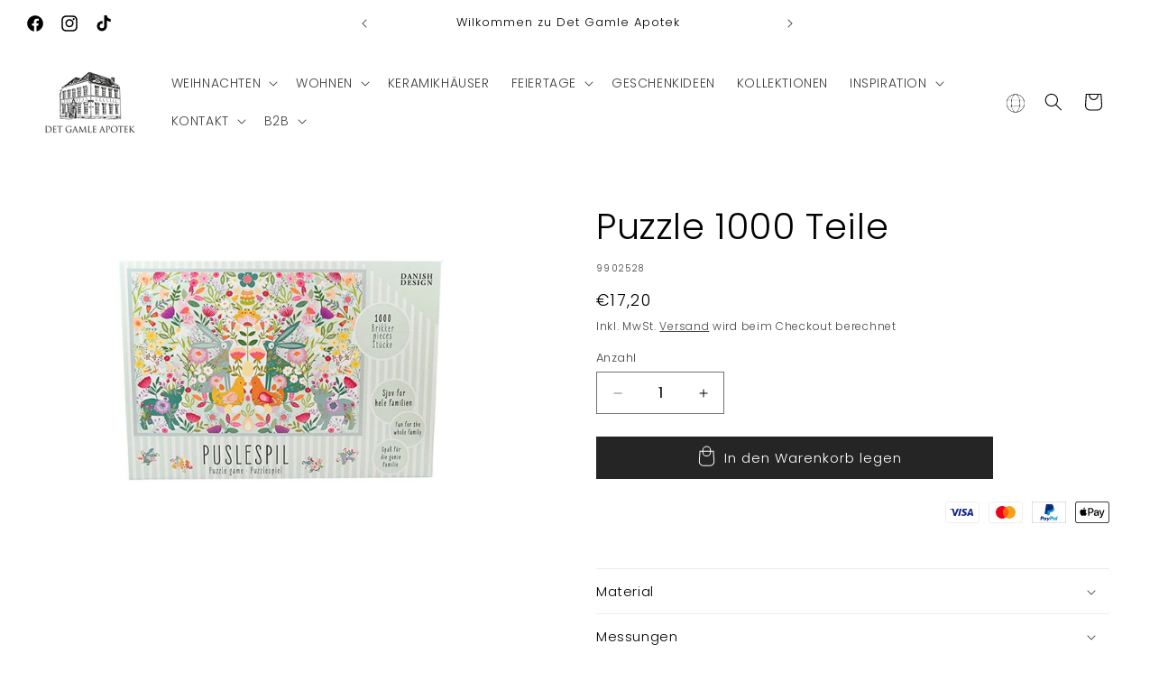

--- FILE ---
content_type: text/html; charset=utf-8
request_url: https://www.det-gamle-apotek.de/products/puzzle-1000-teile-1
body_size: 50370
content:
<!doctype html>
<html class="no-js" lang="de">
  <head>
    <meta charset="utf-8">
    <meta http-equiv="X-UA-Compatible" content="IE=edge">
    <meta name="viewport" content="width=device-width,initial-scale=1">
    <meta name="theme-color" content="">
    <link rel="canonical" href="https://www.det-gamle-apotek.de/products/puzzle-1000-teile-1">

    <!-- Google Tag Manager -->
<script>(function(w,d,s,l,i){w[l]=w[l]||[];w[l].push({'gtm.start':
new Date().getTime(),event:'gtm.js'});var f=d.getElementsByTagName(s)[0],
j=d.createElement(s),dl=l!='dataLayer'?'&l='+l:'';j.async=true;j.src=
'https://www.googletagmanager.com/gtm.js?id='+i+dl;f.parentNode.insertBefore(j,f);
})(window,document,'script','dataLayer','GTM-TM3W7LR8');</script>
<!-- End Google Tag Manager --><link rel="icon" type="image/png" href="//www.det-gamle-apotek.de/cdn/shop/files/DGA-Logo-uden_baggrund.png?crop=center&height=32&v=1700203135&width=32"><link rel="preconnect" href="https://fonts.shopifycdn.com" crossorigin><title>
      Puzzle 1000 Teile
 &ndash; Det Gamle Apotek DE</title>

    
      <meta name="description" content="H50cmxW75cm cardboardColour box: H4,8cmxW37cmxD26cm">
    

    

<meta property="og:site_name" content="Det Gamle Apotek DE">
<meta property="og:url" content="https://www.det-gamle-apotek.de/products/puzzle-1000-teile-1">
<meta property="og:title" content="Puzzle 1000 Teile">
<meta property="og:type" content="product">
<meta property="og:description" content="H50cmxW75cm cardboardColour box: H4,8cmxW37cmxD26cm"><meta property="og:image" content="http://www.det-gamle-apotek.de/cdn/shop/files/9902528.jpg?v=1768871288">
  <meta property="og:image:secure_url" content="https://www.det-gamle-apotek.de/cdn/shop/files/9902528.jpg?v=1768871288">
  <meta property="og:image:width" content="567">
  <meta property="og:image:height" content="567"><meta property="og:price:amount" content="17,20">
  <meta property="og:price:currency" content="EUR"><meta name="twitter:card" content="summary_large_image">
<meta name="twitter:title" content="Puzzle 1000 Teile">
<meta name="twitter:description" content="H50cmxW75cm cardboardColour box: H4,8cmxW37cmxD26cm">


    <script src="//www.det-gamle-apotek.de/cdn/shop/t/21/assets/constants.js?v=58251544750838685771762347022" defer="defer"></script>
    <script src="//www.det-gamle-apotek.de/cdn/shop/t/21/assets/pubsub.js?v=158357773527763999511762347022" defer="defer"></script>
    <script src="//www.det-gamle-apotek.de/cdn/shop/t/21/assets/global.js?v=37284204640041572741762347022" defer="defer"></script><script src="//www.det-gamle-apotek.de/cdn/shop/t/21/assets/animations.js?v=88693664871331136111762347022" defer="defer"></script><script>window.performance && window.performance.mark && window.performance.mark('shopify.content_for_header.start');</script><meta id="shopify-digital-wallet" name="shopify-digital-wallet" content="/56839241910/digital_wallets/dialog">
<meta name="shopify-checkout-api-token" content="421d9435e0bcbf2cffaf551dee2c9433">
<meta id="in-context-paypal-metadata" data-shop-id="56839241910" data-venmo-supported="false" data-environment="production" data-locale="de_DE" data-paypal-v4="true" data-currency="EUR">
<link rel="alternate" type="application/json+oembed" href="https://www.det-gamle-apotek.de/products/puzzle-1000-teile-1.oembed">
<script async="async" src="/checkouts/internal/preloads.js?locale=de-DE"></script>
<script id="shopify-features" type="application/json">{"accessToken":"421d9435e0bcbf2cffaf551dee2c9433","betas":["rich-media-storefront-analytics"],"domain":"www.det-gamle-apotek.de","predictiveSearch":true,"shopId":56839241910,"locale":"de"}</script>
<script>var Shopify = Shopify || {};
Shopify.shop = "det-gamle-apotek-de.myshopify.com";
Shopify.locale = "de";
Shopify.currency = {"active":"EUR","rate":"1.0"};
Shopify.country = "DE";
Shopify.theme = {"name":"Weihnachten 2025","id":188457779532,"schema_name":"Craft","schema_version":"13.0.1","theme_store_id":1368,"role":"main"};
Shopify.theme.handle = "null";
Shopify.theme.style = {"id":null,"handle":null};
Shopify.cdnHost = "www.det-gamle-apotek.de/cdn";
Shopify.routes = Shopify.routes || {};
Shopify.routes.root = "/";</script>
<script type="module">!function(o){(o.Shopify=o.Shopify||{}).modules=!0}(window);</script>
<script>!function(o){function n(){var o=[];function n(){o.push(Array.prototype.slice.apply(arguments))}return n.q=o,n}var t=o.Shopify=o.Shopify||{};t.loadFeatures=n(),t.autoloadFeatures=n()}(window);</script>
<script id="shop-js-analytics" type="application/json">{"pageType":"product"}</script>
<script defer="defer" async type="module" src="//www.det-gamle-apotek.de/cdn/shopifycloud/shop-js/modules/v2/client.init-shop-cart-sync_XknANqpX.de.esm.js"></script>
<script defer="defer" async type="module" src="//www.det-gamle-apotek.de/cdn/shopifycloud/shop-js/modules/v2/chunk.common_DvdeXi9P.esm.js"></script>
<script type="module">
  await import("//www.det-gamle-apotek.de/cdn/shopifycloud/shop-js/modules/v2/client.init-shop-cart-sync_XknANqpX.de.esm.js");
await import("//www.det-gamle-apotek.de/cdn/shopifycloud/shop-js/modules/v2/chunk.common_DvdeXi9P.esm.js");

  window.Shopify.SignInWithShop?.initShopCartSync?.({"fedCMEnabled":true,"windoidEnabled":true});

</script>
<script>(function() {
  var isLoaded = false;
  function asyncLoad() {
    if (isLoaded) return;
    isLoaded = true;
    var urls = ["https:\/\/cdn.nfcube.com\/instafeed-3fd43b786461f6c6e51d5c2c5357ae5d.js?shop=det-gamle-apotek-de.myshopify.com"];
    for (var i = 0; i < urls.length; i++) {
      var s = document.createElement('script');
      s.type = 'text/javascript';
      s.async = true;
      s.src = urls[i];
      var x = document.getElementsByTagName('script')[0];
      x.parentNode.insertBefore(s, x);
    }
  };
  if(window.attachEvent) {
    window.attachEvent('onload', asyncLoad);
  } else {
    window.addEventListener('load', asyncLoad, false);
  }
})();</script>
<script id="__st">var __st={"a":56839241910,"offset":3600,"reqid":"4ae196d0-e0bf-4edf-b8d2-ebe6dbd010a0-1768882432","pageurl":"www.det-gamle-apotek.de\/products\/puzzle-1000-teile-1","u":"fc2a7d6f0a6e","p":"product","rtyp":"product","rid":7277594509494};</script>
<script>window.ShopifyPaypalV4VisibilityTracking = true;</script>
<script id="captcha-bootstrap">!function(){'use strict';const t='contact',e='account',n='new_comment',o=[[t,t],['blogs',n],['comments',n],[t,'customer']],c=[[e,'customer_login'],[e,'guest_login'],[e,'recover_customer_password'],[e,'create_customer']],r=t=>t.map((([t,e])=>`form[action*='/${t}']:not([data-nocaptcha='true']) input[name='form_type'][value='${e}']`)).join(','),a=t=>()=>t?[...document.querySelectorAll(t)].map((t=>t.form)):[];function s(){const t=[...o],e=r(t);return a(e)}const i='password',u='form_key',d=['recaptcha-v3-token','g-recaptcha-response','h-captcha-response',i],f=()=>{try{return window.sessionStorage}catch{return}},m='__shopify_v',_=t=>t.elements[u];function p(t,e,n=!1){try{const o=window.sessionStorage,c=JSON.parse(o.getItem(e)),{data:r}=function(t){const{data:e,action:n}=t;return t[m]||n?{data:e,action:n}:{data:t,action:n}}(c);for(const[e,n]of Object.entries(r))t.elements[e]&&(t.elements[e].value=n);n&&o.removeItem(e)}catch(o){console.error('form repopulation failed',{error:o})}}const l='form_type',E='cptcha';function T(t){t.dataset[E]=!0}const w=window,h=w.document,L='Shopify',v='ce_forms',y='captcha';let A=!1;((t,e)=>{const n=(g='f06e6c50-85a8-45c8-87d0-21a2b65856fe',I='https://cdn.shopify.com/shopifycloud/storefront-forms-hcaptcha/ce_storefront_forms_captcha_hcaptcha.v1.5.2.iife.js',D={infoText:'Durch hCaptcha geschützt',privacyText:'Datenschutz',termsText:'Allgemeine Geschäftsbedingungen'},(t,e,n)=>{const o=w[L][v],c=o.bindForm;if(c)return c(t,g,e,D).then(n);var r;o.q.push([[t,g,e,D],n]),r=I,A||(h.body.append(Object.assign(h.createElement('script'),{id:'captcha-provider',async:!0,src:r})),A=!0)});var g,I,D;w[L]=w[L]||{},w[L][v]=w[L][v]||{},w[L][v].q=[],w[L][y]=w[L][y]||{},w[L][y].protect=function(t,e){n(t,void 0,e),T(t)},Object.freeze(w[L][y]),function(t,e,n,w,h,L){const[v,y,A,g]=function(t,e,n){const i=e?o:[],u=t?c:[],d=[...i,...u],f=r(d),m=r(i),_=r(d.filter((([t,e])=>n.includes(e))));return[a(f),a(m),a(_),s()]}(w,h,L),I=t=>{const e=t.target;return e instanceof HTMLFormElement?e:e&&e.form},D=t=>v().includes(t);t.addEventListener('submit',(t=>{const e=I(t);if(!e)return;const n=D(e)&&!e.dataset.hcaptchaBound&&!e.dataset.recaptchaBound,o=_(e),c=g().includes(e)&&(!o||!o.value);(n||c)&&t.preventDefault(),c&&!n&&(function(t){try{if(!f())return;!function(t){const e=f();if(!e)return;const n=_(t);if(!n)return;const o=n.value;o&&e.removeItem(o)}(t);const e=Array.from(Array(32),(()=>Math.random().toString(36)[2])).join('');!function(t,e){_(t)||t.append(Object.assign(document.createElement('input'),{type:'hidden',name:u})),t.elements[u].value=e}(t,e),function(t,e){const n=f();if(!n)return;const o=[...t.querySelectorAll(`input[type='${i}']`)].map((({name:t})=>t)),c=[...d,...o],r={};for(const[a,s]of new FormData(t).entries())c.includes(a)||(r[a]=s);n.setItem(e,JSON.stringify({[m]:1,action:t.action,data:r}))}(t,e)}catch(e){console.error('failed to persist form',e)}}(e),e.submit())}));const S=(t,e)=>{t&&!t.dataset[E]&&(n(t,e.some((e=>e===t))),T(t))};for(const o of['focusin','change'])t.addEventListener(o,(t=>{const e=I(t);D(e)&&S(e,y())}));const B=e.get('form_key'),M=e.get(l),P=B&&M;t.addEventListener('DOMContentLoaded',(()=>{const t=y();if(P)for(const e of t)e.elements[l].value===M&&p(e,B);[...new Set([...A(),...v().filter((t=>'true'===t.dataset.shopifyCaptcha))])].forEach((e=>S(e,t)))}))}(h,new URLSearchParams(w.location.search),n,t,e,['guest_login'])})(!0,!0)}();</script>
<script integrity="sha256-4kQ18oKyAcykRKYeNunJcIwy7WH5gtpwJnB7kiuLZ1E=" data-source-attribution="shopify.loadfeatures" defer="defer" src="//www.det-gamle-apotek.de/cdn/shopifycloud/storefront/assets/storefront/load_feature-a0a9edcb.js" crossorigin="anonymous"></script>
<script data-source-attribution="shopify.dynamic_checkout.dynamic.init">var Shopify=Shopify||{};Shopify.PaymentButton=Shopify.PaymentButton||{isStorefrontPortableWallets:!0,init:function(){window.Shopify.PaymentButton.init=function(){};var t=document.createElement("script");t.src="https://www.det-gamle-apotek.de/cdn/shopifycloud/portable-wallets/latest/portable-wallets.de.js",t.type="module",document.head.appendChild(t)}};
</script>
<script data-source-attribution="shopify.dynamic_checkout.buyer_consent">
  function portableWalletsHideBuyerConsent(e){var t=document.getElementById("shopify-buyer-consent"),n=document.getElementById("shopify-subscription-policy-button");t&&n&&(t.classList.add("hidden"),t.setAttribute("aria-hidden","true"),n.removeEventListener("click",e))}function portableWalletsShowBuyerConsent(e){var t=document.getElementById("shopify-buyer-consent"),n=document.getElementById("shopify-subscription-policy-button");t&&n&&(t.classList.remove("hidden"),t.removeAttribute("aria-hidden"),n.addEventListener("click",e))}window.Shopify?.PaymentButton&&(window.Shopify.PaymentButton.hideBuyerConsent=portableWalletsHideBuyerConsent,window.Shopify.PaymentButton.showBuyerConsent=portableWalletsShowBuyerConsent);
</script>
<script data-source-attribution="shopify.dynamic_checkout.cart.bootstrap">document.addEventListener("DOMContentLoaded",(function(){function t(){return document.querySelector("shopify-accelerated-checkout-cart, shopify-accelerated-checkout")}if(t())Shopify.PaymentButton.init();else{new MutationObserver((function(e,n){t()&&(Shopify.PaymentButton.init(),n.disconnect())})).observe(document.body,{childList:!0,subtree:!0})}}));
</script>
<link id="shopify-accelerated-checkout-styles" rel="stylesheet" media="screen" href="https://www.det-gamle-apotek.de/cdn/shopifycloud/portable-wallets/latest/accelerated-checkout-backwards-compat.css" crossorigin="anonymous">
<style id="shopify-accelerated-checkout-cart">
        #shopify-buyer-consent {
  margin-top: 1em;
  display: inline-block;
  width: 100%;
}

#shopify-buyer-consent.hidden {
  display: none;
}

#shopify-subscription-policy-button {
  background: none;
  border: none;
  padding: 0;
  text-decoration: underline;
  font-size: inherit;
  cursor: pointer;
}

#shopify-subscription-policy-button::before {
  box-shadow: none;
}

      </style>
<script id="sections-script" data-sections="header" defer="defer" src="//www.det-gamle-apotek.de/cdn/shop/t/21/compiled_assets/scripts.js?v=93262"></script>
<script>window.performance && window.performance.mark && window.performance.mark('shopify.content_for_header.end');</script>


    <style data-shopify>
      @font-face {
  font-family: Poppins;
  font-weight: 300;
  font-style: normal;
  font-display: swap;
  src: url("//www.det-gamle-apotek.de/cdn/fonts/poppins/poppins_n3.05f58335c3209cce17da4f1f1ab324ebe2982441.woff2") format("woff2"),
       url("//www.det-gamle-apotek.de/cdn/fonts/poppins/poppins_n3.6971368e1f131d2c8ff8e3a44a36b577fdda3ff5.woff") format("woff");
}

      @font-face {
  font-family: Poppins;
  font-weight: 700;
  font-style: normal;
  font-display: swap;
  src: url("//www.det-gamle-apotek.de/cdn/fonts/poppins/poppins_n7.56758dcf284489feb014a026f3727f2f20a54626.woff2") format("woff2"),
       url("//www.det-gamle-apotek.de/cdn/fonts/poppins/poppins_n7.f34f55d9b3d3205d2cd6f64955ff4b36f0cfd8da.woff") format("woff");
}

      @font-face {
  font-family: Poppins;
  font-weight: 300;
  font-style: italic;
  font-display: swap;
  src: url("//www.det-gamle-apotek.de/cdn/fonts/poppins/poppins_i3.8536b4423050219f608e17f134fe9ea3b01ed890.woff2") format("woff2"),
       url("//www.det-gamle-apotek.de/cdn/fonts/poppins/poppins_i3.0f4433ada196bcabf726ed78f8e37e0995762f7f.woff") format("woff");
}

      @font-face {
  font-family: Poppins;
  font-weight: 700;
  font-style: italic;
  font-display: swap;
  src: url("//www.det-gamle-apotek.de/cdn/fonts/poppins/poppins_i7.42fd71da11e9d101e1e6c7932199f925f9eea42d.woff2") format("woff2"),
       url("//www.det-gamle-apotek.de/cdn/fonts/poppins/poppins_i7.ec8499dbd7616004e21155106d13837fff4cf556.woff") format("woff");
}

      @font-face {
  font-family: Poppins;
  font-weight: 300;
  font-style: normal;
  font-display: swap;
  src: url("//www.det-gamle-apotek.de/cdn/fonts/poppins/poppins_n3.05f58335c3209cce17da4f1f1ab324ebe2982441.woff2") format("woff2"),
       url("//www.det-gamle-apotek.de/cdn/fonts/poppins/poppins_n3.6971368e1f131d2c8ff8e3a44a36b577fdda3ff5.woff") format("woff");
}


      
        :root,
        .color-scheme-1 {
          --color-background: 255,255,255;
        
          --gradient-background: #ffffff;
        

        

        --color-foreground: 0,0,0;
        --color-background-contrast: 191,191,191;
        --color-shadow: 37,37,37;
        --color-button: 37,37,37;
        --color-button-text: 255,255,255;
        --color-secondary-button: 255,255,255;
        --color-secondary-button-text: 37,37,37;
        --color-link: 37,37,37;
        --color-badge-foreground: 0,0,0;
        --color-badge-background: 255,255,255;
        --color-badge-border: 0,0,0;
        --payment-terms-background-color: rgb(255 255 255);
      }
      
        
        .color-scheme-2 {
          --color-background: 240,237,231;
        
          --gradient-background: #f0ede7;
        

        

        --color-foreground: 37,37,37;
        --color-background-contrast: 191,178,153;
        --color-shadow: 37,37,37;
        --color-button: 44,51,47;
        --color-button-text: 255,255,255;
        --color-secondary-button: 240,237,231;
        --color-secondary-button-text: 80,86,85;
        --color-link: 80,86,85;
        --color-badge-foreground: 37,37,37;
        --color-badge-background: 240,237,231;
        --color-badge-border: 37,37,37;
        --payment-terms-background-color: rgb(240 237 231);
      }
      
        
        .color-scheme-3 {
          --color-background: 166,154,146;
        
          --gradient-background: #a69a92;
        

        

        --color-foreground: 255,255,255;
        --color-background-contrast: 102,90,83;
        --color-shadow: 37,37,37;
        --color-button: 255,255,255;
        --color-button-text: 0,0,0;
        --color-secondary-button: 166,154,146;
        --color-secondary-button-text: 37,37,37;
        --color-link: 37,37,37;
        --color-badge-foreground: 255,255,255;
        --color-badge-background: 166,154,146;
        --color-badge-border: 255,255,255;
        --payment-terms-background-color: rgb(166 154 146);
      }
      
        
        .color-scheme-4 {
          --color-background: 44,51,47;
        
          --gradient-background: #2c332f;
        

        

        --color-foreground: 255,255,255;
        --color-background-contrast: 56,65,60;
        --color-shadow: 37,37,37;
        --color-button: 255,255,255;
        --color-button-text: 44,51,47;
        --color-secondary-button: 44,51,47;
        --color-secondary-button-text: 255,255,255;
        --color-link: 255,255,255;
        --color-badge-foreground: 255,255,255;
        --color-badge-background: 44,51,47;
        --color-badge-border: 255,255,255;
        --payment-terms-background-color: rgb(44 51 47);
      }
      
        
        .color-scheme-5 {
          --color-background: 63,81,71;
        
          --gradient-background: #3f5147;
        

        

        --color-foreground: 239,236,236;
        --color-background-contrast: 7,9,8;
        --color-shadow: 37,37,37;
        --color-button: 239,236,236;
        --color-button-text: 63,81,71;
        --color-secondary-button: 63,81,71;
        --color-secondary-button-text: 239,236,236;
        --color-link: 239,236,236;
        --color-badge-foreground: 239,236,236;
        --color-badge-background: 63,81,71;
        --color-badge-border: 239,236,236;
        --payment-terms-background-color: rgb(63 81 71);
      }
      
        
        .color-scheme-e39bbd52-060b-4e7d-8237-a08030ccafb2 {
          --color-background: 228,205,163;
        
          --gradient-background: #e4cda3;
        

        

        --color-foreground: 63,48,41;
        --color-background-contrast: 199,151,64;
        --color-shadow: 37,37,37;
        --color-button: 37,37,37;
        --color-button-text: 255,255,255;
        --color-secondary-button: 228,205,163;
        --color-secondary-button-text: 37,37,37;
        --color-link: 37,37,37;
        --color-badge-foreground: 63,48,41;
        --color-badge-background: 228,205,163;
        --color-badge-border: 63,48,41;
        --payment-terms-background-color: rgb(228 205 163);
      }
      
        
        .color-scheme-88e864dc-8358-413e-b653-aa41660abb8d {
          --color-background: 123,65,65;
        
          --gradient-background: #7b4141;
        

        

        --color-foreground: 255,255,255;
        --color-background-contrast: 40,21,21;
        --color-shadow: 37,37,37;
        --color-button: 37,37,37;
        --color-button-text: 255,255,255;
        --color-secondary-button: 123,65,65;
        --color-secondary-button-text: 37,37,37;
        --color-link: 37,37,37;
        --color-badge-foreground: 255,255,255;
        --color-badge-background: 123,65,65;
        --color-badge-border: 255,255,255;
        --payment-terms-background-color: rgb(123 65 65);
      }
      
        
        .color-scheme-bb4141fd-786b-406f-a211-481b98acdda6 {
          --color-background: 0,0,0;
        
          --gradient-background: #000000;
        

        

        --color-foreground: 255,255,255;
        --color-background-contrast: 128,128,128;
        --color-shadow: 0,0,0;
        --color-button: 0,0,0;
        --color-button-text: 255,255,255;
        --color-secondary-button: 0,0,0;
        --color-secondary-button-text: 0,0,0;
        --color-link: 0,0,0;
        --color-badge-foreground: 255,255,255;
        --color-badge-background: 0,0,0;
        --color-badge-border: 255,255,255;
        --payment-terms-background-color: rgb(0 0 0);
      }
      

      body, .color-scheme-1, .color-scheme-2, .color-scheme-3, .color-scheme-4, .color-scheme-5, .color-scheme-e39bbd52-060b-4e7d-8237-a08030ccafb2, .color-scheme-88e864dc-8358-413e-b653-aa41660abb8d, .color-scheme-bb4141fd-786b-406f-a211-481b98acdda6 {
        color: rgba(var(--color-foreground), 0.75);
        background-color: rgb(var(--color-background));
      }

      :root {
        --font-body-family: Poppins, sans-serif;
        --font-body-style: normal;
        --font-body-weight: 300;
        --font-body-weight-bold: 600;

        --font-heading-family: Poppins, sans-serif;
        --font-heading-style: normal;
        --font-heading-weight: 300;

        --font-body-scale: 1.0;
        --font-heading-scale: 1.0;

        --media-padding: px;
        --media-border-opacity: 0.1;
        --media-border-width: 0px;
        --media-radius: 0px;
        --media-shadow-opacity: 0.0;
        --media-shadow-horizontal-offset: 0px;
        --media-shadow-vertical-offset: 4px;
        --media-shadow-blur-radius: 5px;
        --media-shadow-visible: 0;

        --page-width: 160rem;
        --page-width-margin: 0rem;

        --product-card-image-padding: 0.0rem;
        --product-card-corner-radius: 0.0rem;
        --product-card-text-alignment: center;
        --product-card-border-width: 0.1rem;
        --product-card-border-opacity: 0.05;
        --product-card-shadow-opacity: 0.1;
        --product-card-shadow-visible: 1;
        --product-card-shadow-horizontal-offset: 0.0rem;
        --product-card-shadow-vertical-offset: 0.4rem;
        --product-card-shadow-blur-radius: 0.5rem;

        --collection-card-image-padding: 0.0rem;
        --collection-card-corner-radius: 0.0rem;
        --collection-card-text-alignment: center;
        --collection-card-border-width: 0.0rem;
        --collection-card-border-opacity: 0.0;
        --collection-card-shadow-opacity: 0.1;
        --collection-card-shadow-visible: 1;
        --collection-card-shadow-horizontal-offset: 0.0rem;
        --collection-card-shadow-vertical-offset: 0.0rem;
        --collection-card-shadow-blur-radius: 0.0rem;

        --blog-card-image-padding: 0.0rem;
        --blog-card-corner-radius: 0.0rem;
        --blog-card-text-alignment: left;
        --blog-card-border-width: 0.0rem;
        --blog-card-border-opacity: 0.0;
        --blog-card-shadow-opacity: 0.1;
        --blog-card-shadow-visible: 1;
        --blog-card-shadow-horizontal-offset: 0.0rem;
        --blog-card-shadow-vertical-offset: 0.0rem;
        --blog-card-shadow-blur-radius: 0.0rem;

        --badge-corner-radius: 0.0rem;

        --popup-border-width: 1px;
        --popup-border-opacity: 0.5;
        --popup-corner-radius: 0px;
        --popup-shadow-opacity: 0.0;
        --popup-shadow-horizontal-offset: 0px;
        --popup-shadow-vertical-offset: 4px;
        --popup-shadow-blur-radius: 5px;

        --drawer-border-width: 1px;
        --drawer-border-opacity: 0.1;
        --drawer-shadow-opacity: 0.0;
        --drawer-shadow-horizontal-offset: 0px;
        --drawer-shadow-vertical-offset: 4px;
        --drawer-shadow-blur-radius: 5px;

        --spacing-sections-desktop: 0px;
        --spacing-sections-mobile: 0px;

        --grid-desktop-vertical-spacing: 20px;
        --grid-desktop-horizontal-spacing: 20px;
        --grid-mobile-vertical-spacing: 10px;
        --grid-mobile-horizontal-spacing: 10px;

        --text-boxes-border-opacity: 0.1;
        --text-boxes-border-width: 0px;
        --text-boxes-radius: 0px;
        --text-boxes-shadow-opacity: 0.0;
        --text-boxes-shadow-visible: 0;
        --text-boxes-shadow-horizontal-offset: 0px;
        --text-boxes-shadow-vertical-offset: 4px;
        --text-boxes-shadow-blur-radius: 5px;

        --buttons-radius: 0px;
        --buttons-radius-outset: 0px;
        --buttons-border-width: 1px;
        --buttons-border-opacity: 1.0;
        --buttons-shadow-opacity: 0.0;
        --buttons-shadow-visible: 0;
        --buttons-shadow-horizontal-offset: 0px;
        --buttons-shadow-vertical-offset: 4px;
        --buttons-shadow-blur-radius: 5px;
        --buttons-border-offset: 0px;

        --inputs-radius: 0px;
        --inputs-border-width: 1px;
        --inputs-border-opacity: 0.55;
        --inputs-shadow-opacity: 0.0;
        --inputs-shadow-horizontal-offset: 0px;
        --inputs-margin-offset: 0px;
        --inputs-shadow-vertical-offset: 4px;
        --inputs-shadow-blur-radius: 5px;
        --inputs-radius-outset: 0px;

        --variant-pills-radius: 40px;
        --variant-pills-border-width: 1px;
        --variant-pills-border-opacity: 0.55;
        --variant-pills-shadow-opacity: 0.0;
        --variant-pills-shadow-horizontal-offset: 0px;
        --variant-pills-shadow-vertical-offset: 4px;
        --variant-pills-shadow-blur-radius: 5px;
      }

      *,
      *::before,
      *::after {
        box-sizing: inherit;
      }

      html {
        box-sizing: border-box;
        font-size: calc(var(--font-body-scale) * 62.5%);
        height: 100%;
      }

      body {
        display: grid;
        grid-template-rows: auto auto 1fr auto;
        grid-template-columns: 100%;
        min-height: 100%;
        margin: 0;
        font-size: 1.5rem;
        letter-spacing: 0.06rem;
        line-height: calc(1 + 0.8 / var(--font-body-scale));
        font-family: var(--font-body-family);
        font-style: var(--font-body-style);
        font-weight: var(--font-body-weight);
      }

      @media screen and (min-width: 750px) {
        body {
          font-size: 1.6rem;
        }
      }
    </style>

    <link href="//www.det-gamle-apotek.de/cdn/shop/t/21/assets/base.css?v=180072568476472041731762347022" rel="stylesheet" type="text/css" media="all" />
<link rel="preload" as="font" href="//www.det-gamle-apotek.de/cdn/fonts/poppins/poppins_n3.05f58335c3209cce17da4f1f1ab324ebe2982441.woff2" type="font/woff2" crossorigin><link rel="preload" as="font" href="//www.det-gamle-apotek.de/cdn/fonts/poppins/poppins_n3.05f58335c3209cce17da4f1f1ab324ebe2982441.woff2" type="font/woff2" crossorigin><link href="//www.det-gamle-apotek.de/cdn/shop/t/21/assets/component-localization-form.css?v=124545717069420038221762347022" rel="stylesheet" type="text/css" media="all" />
      <script src="//www.det-gamle-apotek.de/cdn/shop/t/21/assets/localization-form.js?v=169565320306168926741762347022" defer="defer"></script><link
        rel="stylesheet"
        href="//www.det-gamle-apotek.de/cdn/shop/t/21/assets/component-predictive-search.css?v=118923337488134913561762347022"
        media="print"
        onload="this.media='all'"
      ><script>
      document.documentElement.className = document.documentElement.className.replace('no-js', 'js');
      if (Shopify.designMode) {
        document.documentElement.classList.add('shopify-design-mode');
      }
    </script>

    <script type="text/javascript" async="" src="https://static.klaviyo.com/onsite/js/Rdddxu/klaviyo.js"></script>
    
  <!-- BEGIN app block: shopify://apps/shinebuilder/blocks/shinepage-scripts/78f044cf-2e4d-45e3-89fd-ff04c1a581b8 -->




    <link href="//cdn.shopify.com/extensions/89718ebe-8bf9-49d8-8c6f-fb29957ccf0d/shinebuilder-252/assets/flickity.min.css" rel="stylesheet" type="text/css" media="all" />
    <link href="//cdn.shopify.com/extensions/89718ebe-8bf9-49d8-8c6f-fb29957ccf0d/shinebuilder-252/assets/photoswipe.css" rel="stylesheet" type="text/css" media="all" />






    <style id="sp-animations">
        :root {
        --sp-animation-duration: 0.6s;
        --sp-animation-delay: 0.75s;
        --sp-image-hover-duration: 0.35s;
        
        }
    </style>



    
    
    

    <style id="sp-global-layout">
        :root {
         --sp-container-desktop-width: 1200px;
         --sp-container-tablet-width: 700px;
         --sp-container-mobile-width: 600px;
         --sp-container-desktop-padding: 15.0px;
         --sp-container-tablet-padding: 15.0px;
         --sp-container-mobile-padding: 15.0px;
         --sp-column-desktop-padding: 15.0px;
         --sp-column-tablet-padding: 15.0px;
         --sp-column-mobile-padding: 15.0px;
         --sp-section-top-padding: 10rem;
            --sp-section-bottom-padding: 10rem;
            --sp-section-heading-width: 65rem;
            --sp-heading-font-family: initial;
            --sp-heading-font-weight: normal;
            --sp-heading-font-style: normal;
            --sp-heading-line-height: normal;
            --sp-heading-letter-spacing: normal;
            --sp-heading-spacing-scale: 1;
            --sp-body-font-family: initial;
            --sp-body-font-weight: normal;
            --sp-body-font-style: normal;
            --sp-description-line-height: normal;
            --sp-body-letter-spacing: normal;
            --sp-section-heading-size: 48px;
            --sp-section-sub-heading-size: 12px;
            --sp-section-description-size: 16px;
            --sp-section-background-color: #FFF;
            --sp-section-background-gradient-color: "";
            --sp-section-text-color: #1e1e1e;
            --sp-section-text-color-rgb: 30, 30, 30;
            --sp-margin-scale: 0.5;
            --sp-font-scale: 1;
            --sp-column-shift: 0%;
            --sp-sub-heading-margin-top: 1rem;
            --sp-description-margin-top: 2rem;
            --sp-heading-margin-top: 1rem;
            --sp-button-margin-top: 1rem;
            --sp-image-aspect-ratio: 1;
            --sp-card-border-width: 0px;
            --sp-card-border-color: #eee;
            --sp-card-shadow-color: transparent;
            --sp-button-wrapper-column-gap: 10px;
            --sp-button-scale: 1;
            --sp-button-font-scale: 1;
            --sp-button-radius: 0px;
            --sp-button-border-width: 1px;
            --sp-button-padding-top: 0.6rem;
            --sp-button-padding-left: 4rem;
            --sp-button-font-size: 1.4rem;
            --sp-button-text-spacing: 0px;
            --sp-button-background-color: #222;
            --sp-button-text-color: #222;
            --sp-button-background-gradient-color: "";
            --sp-content-max-width: 30%;
            --sp-content-spacing: 20px;
            --sp-animation-order: 0;
            --sp-ease-out-slow: cubic-bezier(0, 0, .3, 1);
            --sp-animation-delay: 75ms;
            --sp-animation-slide-in: sp-slideIn var(--sp-animation-duration) var(--sp-ease-out-slow) forwards;
            --sp-slideshow-progress-duration: 3s;
            --sp-circular-progress-stroke-width: 1;
            --sp-slideshow-progress-play-state: running;
            --sp-slideshow-pagination-background-radius: 20px;
            --sp-slideshow-navigarion-width: 56px;
            --sp-slideshow-navigarion-icon-width: 14px;
            --sp-navigation-border-width: 1.5px;
            --sp-slideshow-navigarion-border-radius: 50%;
            --sp-slideshow-content-border-radius: 30px;
            --sp-slideshow-content-border-size: 1px;
            --sp-navigation-scale: 1;
            --shape--blob-1: 97.686% 33.617%, 98.392% 36.152%, 98.96% 38.721%, 99.398% 41.315%, 99.712% 43.928%, 99.909% 46.552%, 99.995% 49.182%, 99.974% 51.813%, 99.852% 54.441%, 99.63% 57.063%, 99.311% 59.675%, 98.897% 62.274%, 98.389% 64.856%, 97.787% 67.417%, 97.091% 69.955%, 96.299% 72.464%, 95.411% 74.941%, 94.422% 77.379%, 93.329% 79.773%, 92.127% 82.114%, 90.812% 84.393%, 89.377% 86.598%, 87.813% 88.714%, 86.114% 90.723%, 84.272% 92.6%, 82.279% 94.317%, 80.125% 95.828%, 77.832% 97.117%, 75.423% 98.172%, 72.92% 98.983%, 70.352% 99.552%, 67.743% 99.887%, 65.115% 100%, 62.485% 99.907%, 59.869% 99.627%, 57.277% 99.176%, 54.717% 98.571%, 52.193% 97.825%, 49.711% 96.954%, 47.271% 95.967%, 44.877% 94.876%, 42.529% 93.689%, 40.227% 92.414%, 37.972% 91.058%, 35.764% 89.626%, 33.604% 88.123%, 31.491% 86.555%, 29.426% 84.924%, 27.41% 83.234%, 25.441% 81.487%, 23.522% 79.687%, 21.651% 77.836%, 19.832% 75.935%, 18.064% 73.986%, 16.35% 71.99%, 14.691% 69.947%, 13.09% 67.859%, 11.549% 65.726%, 10.073% 63.547%, 8.665% 61.324%, 7.331% 59.056%, 6.076% 56.744%, 4.907% 54.386%, 3.832% 51.984%, 2.861% 49.539%, 2.006% 47.05%, 1.28% 44.521%, .699% 41.955%, .28% 39.358%, .044% 36.738%, .014% 34.107%, .212% 31.484%, .66% 28.892%, 1.371% 26.359%, 2.338% 23.913%, 3.54% 21.574%, 4.951% 19.354%, 6.546% 17.261%, 8.3% 15.3%, 10.191% 13.471%, 12.199% 11.771%, 14.307% 10.197%, 16.502% 8.746%, 18.771% 7.414%, 21.104% 6.198%, 23.493% 5.094%, 25.93% 4.101%, 28.408% 3.217%, 30.922% 2.439%, 33.466% 1.768%, 36.036% 1.203%, 38.627% .744%, 41.235% .394%, 43.855% .152%, 46.483% .023%, 49.114% .008%, 51.744% .103%, 54.366% .315%, 56.977% .648%, 59.569% 1.1%, 62.137% 1.672%, 64.676% 2.363%, 67.179% 3.173%, 69.642% 4.101%, 72.056% 5.147%, 74.416% 6.31%, 76.715% 7.59%, 78.946% 8.985%, 81.102% 10.494%, 83.174% 12.115%, 85.156% 13.846%, 87.039% 15.684%, 88.815% 17.625%, 90.477% 19.664%, 92.017% 21.797%, 93.429% 24.017%, 94.707% 26.318%, 95.844% 28.69%, 96.838% 31.126%, 97.686% 33.617%;
            --shape--blob-2: 85.349% 11.712%, 87.382% 13.587%, 89.228% 15.647%, 90.886% 17.862%, 92.359% 20.204%, 93.657% 22.647%, 94.795% 25.169%, 95.786% 27.752%, 96.645% 30.382%, 97.387% 33.048%, 98.025% 35.74%, 98.564% 38.454%, 99.007% 41.186%, 99.358% 43.931%, 99.622% 46.685%, 99.808% 49.446%, 99.926% 52.21%, 99.986% 54.977%, 99.999% 57.744%, 99.975% 60.511%, 99.923% 63.278%, 99.821% 66.043%, 99.671% 68.806%, 99.453% 71.565%, 99.145% 74.314%, 98.724% 77.049%, 98.164% 79.759%, 97.433% 82.427%, 96.495% 85.03%, 95.311% 87.529%, 93.841% 89.872%, 92.062% 91.988%, 89.972% 93.796%, 87.635% 95.273%, 85.135% 96.456%, 82.532% 97.393%, 79.864% 98.127%, 77.156% 98.695%, 74.424% 99.129%, 71.676% 99.452%, 68.918% 99.685%, 66.156% 99.844%, 63.39% 99.942%, 60.624% 99.99%, 57.856% 99.999%, 55.089% 99.978%, 52.323% 99.929%, 49.557% 99.847%, 46.792% 99.723%, 44.031% 99.549%, 41.273% 99.317%, 38.522% 99.017%, 35.781% 98.639%, 33.054% 98.17%, 30.347% 97.599%, 27.667% 96.911%, 25.024% 96.091%, 22.432% 95.123%, 19.907% 93.994%, 17.466% 92.69%, 15.126% 91.216%, 12.902% 89.569%, 10.808% 87.761%, 8.854% 85.803%, 7.053% 83.703%, 5.418% 81.471%, 3.962% 79.119%, 2.702% 76.656%, 1.656% 74.095%, .846% 71.45%, .294% 68.74%, .024% 65.987%, .05% 63.221%, .343% 60.471%, .858% 57.752%, 1.548% 55.073%, 2.37% 52.431%, 3.283% 49.819%, 4.253% 47.227%, 5.249% 44.646%, 6.244% 42.063%, 7.211% 39.471%, 8.124% 36.858%, 8.958% 34.22%, 9.711% 31.558%, 10.409% 28.88%, 11.083% 26.196%, 11.76% 23.513%, 12.474% 20.839%, 13.259% 18.186%, 14.156% 15.569%, 15.214% 13.012%, 16.485% 10.556%, 18.028% 8.261%, 19.883% 6.211%, 22.041% 4.484%, 24.44% 3.11%, 26.998% 2.057%, 29.651% 1.275%, 32.36% .714%, 35.101% .337%, 37.859% .11%, 40.624% .009%, 43.391% .016%, 46.156% .113%, 48.918% .289%, 51.674% .533%, 54.425% .837%, 57.166% 1.215%, 59.898% 1.654%, 62.618% 2.163%, 65.322% 2.75%, 68.006% 3.424%, 70.662% 4.197%, 73.284% 5.081%, 75.86% 6.091%, 78.376% 7.242%, 80.813% 8.551%, 83.148% 10.036%, 85.349% 11.712%;
            --shape--blob-3: 78.621% 12.736%, 80.746% 14.354%, 82.71% 16.163%, 84.52% 18.127%, 86.187% 20.215%, 87.721% 22.401%, 89.134% 24.668%, 90.437% 27%, 91.639% 29.386%, 92.748% 31.816%, 93.77% 34.284%, 94.714% 36.783%, 95.583% 39.309%, 96.382% 41.858%, 97.112% 44.428%, 97.77% 47.017%, 98.353% 49.624%, 98.858% 52.248%, 99.279% 54.886%, 99.611% 57.536%, 99.847% 60.197%, 99.977% 62.865%, 99.991% 65.537%, 99.879% 68.205%, 99.626% 70.865%, 99.217% 73.504%, 98.635% 76.111%, 97.863% 78.668%, 96.879% 81.151%, 95.683% 83.538%, 94.291% 85.818%, 92.717% 87.976%, 90.974% 89.999%, 89.075% 91.878%, 87.033% 93.599%, 84.86% 95.151%, 82.567% 96.52%, 80.167% 97.692%, 77.673% 98.647%, 75.1% 99.364%, 72.469% 99.819%, 69.805% 99.997%, 67.136% 99.893%, 64.491% 99.529%, 61.884% 98.946%, 59.324% 98.186%, 56.807% 97.29%, 54.329% 96.293%, 51.88% 95.225%, 49.451% 94.114%, 47.03% 92.984%, 44.607% 91.858%, 42.173% 90.757%, 39.719% 89.701%, 37.245% 88.695%, 34.756% 87.723%, 32.263% 86.763%, 29.775% 85.79%, 27.301% 84.782%, 24.852% 83.715%, 22.441% 82.564%, 20.085% 81.306%, 17.802% 79.919%, 15.615% 78.386%, 13.549% 76.694%, 11.627% 74.839%, 9.875% 72.824%, 8.296% 70.669%, 6.878% 68.406%, 5.612% 66.054%, 4.489% 63.63%, 3.502% 61.148%, 2.645% 58.618%, 1.914% 56.049%, 1.304% 53.448%, .812% 50.823%, .437% 48.178%, .177% 45.519%, .033% 42.852%, .004% 40.181%, .091% 37.511%, .299% 34.847%, .634% 32.197%, 1.088% 29.565%, 1.657% 26.955%, 2.344% 24.374%, 3.15% 21.827%, 4.078% 19.322%, 5.133% 16.868%, 6.321% 14.475%, 7.651% 12.159%, 9.134% 9.937%, 10.78% 7.835%, 12.604% 5.883%, 14.615% 4.127%, 16.82% 2.622%, 19.214% 1.442%, 21.758% .633%, 24.387% .168%, 27.052% .002%, 29.721% .082%, 32.378% .357%, 35.016% .781%, 37.632% 1.318%, 40.231% 1.936%, 42.817% 2.607%, 45.396% 3.304%, 47.975% 4.002%, 50.561% 4.673%, 53.163% 5.278%, 55.778% 5.822%, 58.401% 6.329%, 61.027% 6.821%, 63.65% 7.326%, 66.264% 7.878%, 68.858% 8.515%, 71.418% 9.281%, 73.919% 10.217%, 76.332% 11.362%, 78.621% 12.736%;
            --shape--blob-4: 80.628% 3.397%, 82.907% 4.713%, 85.051% 6.239%, 87.055% 7.945%, 88.916% 9.806%, 90.636% 11.799%, 92.213% 13.907%, 93.65% 16.112%, 94.946% 18.403%, 96.102% 20.768%, 97.115% 23.198%, 97.983% 25.683%, 98.702% 28.215%, 99.256% 30.788%, 99.652% 33.39%, 99.898% 36.011%, 99.998% 38.642%, 99.953% 41.274%, 99.765% 43.899%, 99.436% 46.511%, 98.966% 49.101%, 98.355% 51.662%, 97.602% 54.184%, 96.703% 56.658%, 95.658% 59.074%, 94.459% 61.417%, 93.104% 63.674%, 91.61% 65.841%, 89.994% 67.919%, 88.274% 69.912%, 86.469% 71.828%, 84.595% 73.677%, 82.668% 75.471%, 80.701% 77.221%, 78.709% 78.941%, 76.701% 80.644%, 74.69% 82.343%, 72.683% 84.048%, 70.68% 85.756%, 68.669% 87.455%, 66.637% 89.129%, 64.575% 90.765%, 62.468% 92.344%, 60.307% 93.847%, 58.08% 95.251%, 55.778% 96.528%, 53.396% 97.648%, 50.934% 98.576%, 48.398% 99.281%, 45.809% 99.751%, 43.186% 99.976%, 40.555% 99.967%, 37.933% 99.738%, 35.337% 99.303%, 32.781% 98.675%, 30.276% 97.865%, 27.834% 96.884%, 25.462% 95.741%, 23.171% 94.446%, 20.969% 93.004%, 18.866% 91.42%, 16.874% 89.7%, 14.991% 87.861%, 13.22% 85.913%, 11.56% 83.87%, 10.011% 81.742%, 8.574% 79.537%, 7.246% 77.263%, 6.029% 74.929%, 4.921% 72.541%, 3.923% 70.106%, 3.034% 67.628%, 2.256% 65.113%, 1.587% 62.566%, 1.033% 59.993%, .595% 57.397%, .275% 54.784%, .076% 52.159%, .001% 49.528%, .052% 46.896%, .236% 44.27%, .556% 41.657%, 1.019% 39.066%, 1.631% 36.506%, 2.398% 33.988%, 3.328% 31.525%, 4.412% 29.127%, 5.654% 26.806%, 7.044% 24.57%, 8.571% 22.426%, 10.224% 20.378%, 11.993% 18.429%, 13.868% 16.581%, 15.84% 14.837%, 17.9% 13.198%, 20.041% 11.666%, 22.255% 10.243%, 24.54% 8.937%, 26.891% 7.752%, 29.296% 6.68%, 31.746% 5.718%, 34.235% 4.86%, 36.755% 4.099%, 39.3% 3.427%, 41.865% 2.833%, 44.444% 2.306%, 47.035% 1.836%, 49.633% 1.412%, 52.237% 1.025%, 54.847% .677%, 57.463% .383%, 60.086% .162%, 62.715% .029%, 65.348% .006%, 67.978% .112%, 70.597% .372%, 73.193% .808%, 75.747% 1.446%, 78.234% 2.304%, 80.628% 3.397%;
            --shape--blob-5: 80.452% 2.197%, 82.761% 3.507%, 84.885% 5.101%, 86.818% 6.922%, 88.568% 8.92%, 90.147% 11.056%, 91.569% 13.3%, 92.848% 15.628%, 93.997% 18.023%, 95.026% 20.472%, 95.944% 22.966%, 96.759% 25.494%, 97.476% 28.053%, 98.1% 30.635%, 98.634% 33.238%, 99.082% 35.856%, 99.444% 38.489%, 99.714% 41.132%, 99.893% 43.782%, 99.986% 46.438%, 99.992% 49.094%, 99.909% 51.75%, 99.736% 54.401%, 99.472% 57.045%, 99.113% 59.677%, 98.656% 62.294%, 98.098% 64.892%, 97.435% 67.465%, 96.663% 70.007%, 95.776% 72.511%, 94.769% 74.969%, 93.636% 77.373%, 92.372% 79.709%, 90.97% 81.966%, 89.423% 84.125%, 87.728% 86.17%, 85.898% 88.095%, 83.943% 89.894%, 81.873% 91.56%, 79.701% 93.088%, 77.435% 94.475%, 75.087% 95.718%, 72.666% 96.811%, 70.182% 97.753%, 67.645% 98.54%, 65.063% 99.165%, 62.446% 99.622%, 59.804% 99.904%, 57.15% 100%, 54.495% 99.9%, 51.855% 99.607%, 49.242% 99.128%, 46.668% 98.471%, 44.142% 97.651%, 41.669% 96.68%, 39.254% 95.572%, 36.9% 94.342%, 34.605% 93.002%, 32.37% 91.566%, 30.193% 90.044%, 28.067% 88.45%, 25.999% 86.782%, 23.993% 85.04%, 22.054% 83.224%, 20.182% 81.338%, 18.38% 79.387%, 16.644% 77.375%, 14.972% 75.31%, 13.36% 73.198%, 11.802% 71.046%, 10.288% 68.863%, 8.816% 66.651%, 7.404% 64.4%, 6.063% 62.107%, 4.809% 59.765%, 3.656% 57.371%, 2.624% 54.923%, 1.73% 52.421%, .998% 49.868%, .451% 47.268%, .112% 44.634%, 0% 41.98%, .117% 39.327%, .446% 36.691%, .976% 34.088%, 1.696% 31.531%, 2.6% 29.033%, 3.682% 26.607%, 4.941% 24.268%, 6.375% 22.032%, 7.986% 19.921%, 9.775% 17.957%, 11.743% 16.173%, 13.876% 14.591%, 16.156% 13.229%, 18.548% 12.073%, 21.017% 11.094%, 23.538% 10.255%, 26.091% 9.521%, 28.664% 8.858%, 31.248% 8.24%, 33.837% 7.642%, 36.426% 7.045%, 39.011% 6.431%, 41.589% 5.787%, 44.157% 5.109%, 46.72% 4.407%, 49.281% 3.701%, 51.846% 3.006%, 54.418% 2.339%, 57.001% 1.717%, 59.598% 1.157%, 62.212% .68%, 64.842% .309%, 67.488% .072%, 70.144% .002%, 72.797% .137%, 75.424% .521%, 77.992% 1.197%, 80.452% 2.197%;
            --shape--blob-6: 71.914% 1.829%, 74.287% 2.884%, 76.559% 4.144%, 78.723% 5.581%, 80.777% 7.171%, 82.721% 8.894%, 84.557% 10.733%, 86.284% 12.673%, 87.906% 14.703%, 89.423% 16.812%, 90.838% 18.991%, 92.151% 21.233%, 93.364% 23.531%, 94.477% 25.878%, 95.492% 28.27%, 96.406% 30.702%, 97.222% 33.169%, 97.938% 35.666%, 98.555% 38.19%, 99.069% 40.737%, 99.476% 43.303%, 99.771% 45.884%, 99.948% 48.476%, 99.999% 51.073%, 99.914% 53.67%, 99.68% 56.257%, 99.287% 58.825%, 98.717% 61.36%, 97.957% 63.844%, 96.984% 66.252%, 95.807% 68.567%, 94.448% 70.781%, 92.93% 72.889%, 91.273% 74.89%, 89.499% 76.788%, 87.625% 78.587%, 85.668% 80.296%, 83.642% 81.923%, 81.56% 83.477%, 79.431% 84.967%, 77.266% 86.402%, 75.071% 87.793%, 72.854% 89.148%, 70.624% 90.481%, 68.375% 91.783%, 66.103% 93.044%, 63.803% 94.253%, 61.47% 95.396%, 59.1% 96.459%, 56.688% 97.425%, 54.232% 98.272%, 51.732% 98.978%, 49.19% 99.518%, 46.616% 99.866%, 44.022% 99.999%, 41.427% 99.904%, 38.848% 99.589%, 36.304% 99.067%, 33.806% 98.353%, 31.365% 97.465%, 28.988% 96.417%, 26.68% 95.223%, 24.446% 93.897%, 22.289% 92.45%, 20.209% 90.892%, 18.21% 89.233%, 16.286% 87.487%, 14.442% 85.656%, 12.685% 83.743%, 11.018% 81.75%, 9.446% 79.682%, 7.974% 77.541%, 6.608% 75.331%, 5.354% 73.056%, 4.218% 70.719%, 3.208% 68.325%, 2.331% 65.88%, 1.594% 63.389%, .996% 60.861%, .535% 58.304%, .216% 55.726%, .039% 53.134%, .005% 50.536%, .119% 47.941%, .385% 45.356%, .814% 42.794%, 1.416% 40.267%, 2.207% 37.793%, 3.204% 35.394%, 4.427% 33.103%, 5.887% 30.956%, 7.572% 28.979%, 9.454% 27.19%, 11.49% 25.576%, 13.637% 24.114%, 15.862% 22.773%, 18.137% 21.517%, 20.438% 20.31%, 22.744% 19.113%, 25.034% 17.885%, 27.285% 16.589%, 29.485% 15.207%, 31.628% 13.738%, 33.73% 12.21%, 35.812% 10.656%, 37.898% 9.106%, 40.011% 7.595%, 42.174% 6.156%, 44.403% 4.82%, 46.707% 3.621%, 49.09% 2.587%, 51.535% 1.709%, 54.034% .998%, 56.576% .466%, 59.152% .129%, 61.746% .001%, 64.342% .097%, 66.918% .43%, 69.45% 1.007%, 71.914% 1.829%;
        }

        .sp-section {
            padding-top: var(--sp-section-top-padding);
            padding-bottom: var(--sp-section-bottom-padding);
        }

        [data-lazy="sp-lazy-section"]:not(.sp-scroll-trigger--offscreen),
        [data-lazy="true"] .sp-lazy-loaded[data-cascade] {
            animation: var(--sp-animation-slide-in);
            animation-delay: calc(var(--sp-animation-order, 0) * var(--sp-animation-delay, 75ms));
        }

        [data-lazy="sp-lazy-section"] .sp-section-inner {
            position: relative;
        }

        .sp-section[data-border="true"] {
            border-bottom: 1px solid #d7d7d7;
        }


        [class*="sp-heading-alignment-"] {
            display: flex;
            flex-direction: column;
        }

        .sp-heading-alignment-left {
            align-items: flex-start;
            text-align: left;
        }

        .sp-heading-alignment-center {
            align-items: center;
            text-align: center;
        }

        .sp-heading-alignment-right {
            align-items: flex-end;
            text-align: right;
        }

        .sp-heading-wrapper .sp-sub-heading,
        .sp-content-wrapper .sp-sub-heading {
            margin-top: max(calc(var(--sp-sub-heading-margin-top) * var(--sp-heading-spacing-scale)), 1rem);
            color: var(--sp-section-text-color);
            font-size: var(--sp-section-sub-heading-size);
            font-weight: var(--sp-body-font-weight);
            line-height: var(--sp-description-line-height);
            font-family: var(--sp-body-font-family);
            opacity: 0.8;
        }

        .sp-heading-wrapper .sp-heading,
        .sp-content-wrapper .sp-heading {
            margin-top: max(calc(var(--sp-heading-margin-top) * var(--sp-heading-spacing-scale)), 1rem);
            font-size: var(--sp-section-heading-size);
            color: var(--sp-section-text-color);
            font-weight: var(--sp-heading-font-weight);
            line-height: var(--sp-heading-line-height);
            font-family: var(--sp-heading-font-family);
            letter-spacing: var(--sp-heading-letter-spacing);
        }

        .sp-heading-wrapper .sp-description,
        .sp-content-wrapper .sp-description {
            margin-top: max(calc(var(--sp-description-margin-top) * var(--sp-heading-spacing-scale)), 1rem);
            opacity: 0.8;
        }

        .sp-heading-wrapper .sp-description p,
        .sp-content-wrapper .sp-description p {
            color: var(--sp-section-text-color);
            font-size: var(--sp-section-description-size);
            font-weight: var(--sp-body-font-weight);
            line-height: var(--sp-description-line-height);
            font-family: var(--sp-body-font-family);
        }


        [class*="sp-sub-heading-size-"] {
            font-size: var(--sp-section-sub-heading-size);
        }

        .sp-content-wrapper[data-max-width] {
            max-width: 100%;
            padding: var(--sp-content-spacing);
        }

        .sp-container,
        .sp-container-fluid {
            width: 100%;
            max-width: var(--sp-container-mobile-width);
            margin-right: auto;
            margin-left: auto;
            padding-left: var(--sp-container-mobile-padding);
            padding-right: var(--sp-container-mobile-padding);
        }

        .sp-container-fluid {
            max-width: 100%;
        }

        .flickity-enabled.is-fade .flickity-slider > * {
            pointer-events: none;
            z-index: 0;
        }

        .flickity-enabled.is-fade .flickity-slider > .is-selected {
            pointer-events: auto;
            z-index: 1;
        }

        [data-plugin="sp-carousel"][data-grid] .flickity-viewport {
            margin-left: calc(var(--sp-mobile-mobile-margin) * -1);
            margin-right: calc(var(--sp-mobile-mobile-margin) * -1);
        }

        [data-plugin="sp-carousel"] .flickity-slider .sp-carousel-item {
            flex: 0 0 auto;
            width: 100%;
        }

        [data-plugin="sp-carousel"][data-grid] .flickity-slider .sp-carousel-item {
            flex: 0 0 auto;
            width: 25%;
            padding-left: var(--sp-column-mobile-padding);
            padding-right: var(--sp-column-mobile-padding);
        }

        [data-plugin="sp-carousel"][data-grid] .flickity-prev-next-button.previous {
            left: var(--sp-column-mobile-padding);
            transform: translateX(-50%);
        }

        [data-plugin="sp-carousel"][data-grid] .flickity-prev-next-button.next {
            right: var(--sp-column-mobile-padding);
            transform: translateX(50%);
        }

        .sp-column-wrapper {
            display: flex;
            flex-wrap: wrap;
            column-gap: var(--sp-column-mobile-padding);
            row-gap: var(--sp-column-mobile-padding);
        }

        [data-column-size="sp-column-spacing-none"],
        [data-plugin="sp-carousel"][data-column-size="sp-column-spacing-none"] {
            --sp-column-mobile-padding: 0px;
        }

        [data-column-size="sp-column-spacing-small"],
        [data-plugin="sp-carousel"][data-column-size="sp-column-spacing-small"] {
            --sp-column-mobile-padding: 8px;
        }

        [data-column-size="sp-column-spacing-medium"],
        [data-plugin="sp-carousel"][data-column-size="sp-column-spacing-medium"] {
            --sp-column-mobile-padding: 23px;
        }

        [data-column-size="sp-column-spacing-large"],
        [data-plugin="sp-carousel"][data-column-size="sp-column-spacing-large"] {
            --sp-column-mobile-padding: 30px;
        }


        .sp-column {
            width: calc(50% - var(--sp-column-mobile-padding) * 1 / 2);
            max-width: calc(50% - var(--sp-column-mobile-padding) * 1 / 2);
            flex-grow: 1;
            flex-shrink: 0;
        }

        .sp-image-mobile {
            display: block;
            z-index: 1;
        }

        .sp-image.lazy {
            opacity: 0;
        }

        .sp-image.lazy:not(.initial):not(.loaded) {
            transition: opacity 1s;
        }

        .sp-image.lazy.initial,
        .sp-image.lazy.loaded,
        .sp-image.lazy.error {
            opacity: 1;
        }

        .sp-image:not([src]) {
            visibility: hidden;
        }


        /* button */
        .sp-g-link {
            position: absolute;
            top: 0;
            left: 0;
            width: 100%;
            height: 100%;
            z-index: 3;
        }

        .sp-g-link span {
            visibility: hidden;
        }

        .sp-button-wrapper {
            position: relative;
            display: flex;
            width: 100%;
            align-items: center;
            flex-wrap: wrap;
            margin-top: max(calc(var(--sp-button-margin-top) * var(--sp-margin-scale)), 3rem);
            column-gap: var(--sp-button-wrapper-column-gap);
            row-gap: var(--sp-button-wrapper-column-gap);
        }

        .sp-heading-wrapper .sp-button-wrapper,
        .sp-content-wrapper .sp-button-wrapper {
            margin-top: max(calc(var(--sp-button-margin-top) * var(--sp-heading-spacing-scale)), 3rem);
        }

        [data-alignment="center"],
        .sp-button-wrapper[data-alignment="center"] {
            justify-content: center;
        }

        [data-alignment="left"],
        .sp-button-wrapper[data-alignment="left"] {
            justify-content: flex-start;
        }

        [data-alignment="right"],
        .sp-button-wrapper[data-alignment="right"] {
            justify-content: flex-end;
        }

        .sp-button {
            display: block;
            text-align: center;
            text-decoration: none;
            letter-spacing: var(--sp-button-text-spacing, 0px);
            color: var(--sp-button-text-color, #222);
            font-family: var(--sp-body-font-family);
            font-weight: var(--sp-body-font-weight);
            font-style: var(--sp-body-font-style);
            font-size: calc(var(--sp-button-font-size) * var(--sp-button-font-scale));
            line-height: 1.2;

            &:hover {
                color: var(--sp-button-text-color, #222);
                cursor: pointer;
            }
        }

        .sp-button[aria-disabled="true"] {
            pointer-events: none;
            cursor: not-allowed;
        }

        .sp-button.sp-button-link {
            padding: 0 2px calc(var(--sp-button-padding-top) * var(--sp-button-scale));
            border-bottom: var(--sp-button-border-width) solid var(--sp-button-background-color, #222);
        }

        .sp-button.sp-button-fill {
            --sp-button-padding-top: 1.4rem;
            padding: calc(var(--sp-button-padding-top) * var(--sp-button-scale)) calc(var(--sp-button-padding-left) * var(--sp-button-scale));
            border-radius: var(--sp-button-radius);
            background-color: var(--sp-button-background-color);
            background-image: var(--sp-button-background-gradient-color);
            border: var(--sp-button-border-width) solid var(--sp-button-background-color, #222);
        }

        .sp-button.sp-button-outline {
            --sp-button-padding-top: 1.4rem;
            padding: calc(var(--sp-button-padding-top) * var(--sp-button-scale)) calc(var(--sp-button-padding-left) * var(--sp-button-scale));
            border-radius: var(--sp-button-radius);
            border: var(--sp-button-border-width) solid var(--sp-button-background-color, #222);
        }


        [data-hide-content="true"] {
            display: none;
        }

        /* content alignment */
        .sp-content-text-left {
            text-align: left;
        }

        .sp-content-text-center {
            text-align: center;
        }

        .sp-content-text-right {
            text-align: right;
        }

        .sp-content-text-left .sp-button-wrapper {
            justify-content: flex-start;
        }

        .sp-content-text-center .sp-button-wrapper {
            justify-content: center;
        }

        .sp-content-text-right .sp-button-wrapper {
            justify-content: flex-end;
        }

        [class*="sp-content-alignment-"] {
            display: flex;
            flex-direction: column;
        }

        .sp-content-alignment-top-left {
            align-items: flex-start;
            justify-content: flex-start;
        }

        .sp-content-alignment-top-center {
            align-items: center;
            justify-content: flex-start;
        }

        .sp-content-alignment-top-right {
            align-items: flex-end;
            justify-content: flex-start;
        }

        .sp-content-alignment-middle-right {
            align-items: flex-end;
            justify-content: center;
        }

        .sp-content-alignment-middle-center {
            align-items: center;
            justify-content: center;
        }

        .sp-content-alignment-middle-left {
            align-items: flex-start;
            justify-content: center;
        }

        .sp-content-alignment-bottom-right {
            align-items: flex-end;
            justify-content: flex-end;
        }

        .sp-content-alignment-bottom-center {
            align-items: center;
            justify-content: flex-end;
        }

        .sp-content-alignment-bottom-left {
            align-items: flex-start;
            justify-content: flex-end;
        }

        [data-text-style="capitalize"] {
            text-transform: capitalize;
        }

        [data-text-style="uppercase"] {
            text-transform: uppercase;
        }

        [data-text-style="lowercase"] {
            text-transform: lowercase;
        }

        @media (max-width: 767px) {
            .sp-content-mobile-text-left {
                text-align: left;
            }

            .sp-content-mobile-text-center {
                text-align: center;
            }

            .sp-content-mobile-text-right {
                text-align: right;
            }

            .sp-button-wrapper[data-alignment-mobile="center"] {
                justify-content: center;
            }

            .sp-button-wrapper[data-alignment-mobile="left"] {
                justify-content: flex-start;
            }

            .sp-button-wrapper[data-alignment-mobile="right"] {
                justify-content: flex-end;
            }
        }

        @media (min-width: 768px) {
            :root {
                --sp-margin-scale: 1;
            }

            .sp-container-fluid {
                padding-left: var(--sp-container-tablet-padding);
                padding-right: var(--sp-container-tablet-padding);
            }

            .sp-container {
                max-width: var(--sp-container-tablet-width);
                padding-left: var(--sp-container-tablet-padding);
                padding-right: var(--sp-container-tablet-padding);
            }

            .sp-column-wrapper {
                column-gap: var(--sp-column-tablet-padding);
                row-gap: var(--sp-column-tablet-padding);
            }

            [data-plugin="sp-carousel"][data-grid] .flickity-slider {
                column-gap: var(--sp-column-tablet-padding);
            }

            [data-column-size="sp-column-spacing-none"] {
                --sp-column-tablet-padding: 0px;
            }

            [data-column-size="sp-column-spacing-small"] {
                --sp-column-tablet-padding: 8px;
            }

            [data-column-size="sp-column-spacing-medium"] {
                --sp-column-tablet-padding: 23px;
            }

            [data-column-size="sp-column-spacing-large"] {
                --sp-column-tablet-padding: 30px;
            }

            .sp-column {
                width: calc(50% - var(--sp-column-tablet-padding) * 1 / 2);
                max-width: calc(50% - var(--sp-column-tablet-padding) * 1 / 2);
            }

            [data-plugin="sp-carousel"][data-grid] .flickity-prev-next-button.previous {
                left: var(--sp-column-tablet-padding);
            }

            [data-plugin="sp-carousel"][data-grid] .flickity-prev-next-button.next {
                right: var(--sp-column-tablet-padding);
            }

            .sp-sub-heading-size-small {
                --sp-section-sub-heading-size: 12px;
            }

            .sp-sub-heading-size-medium {
                --sp-section-sub-heading-size: 14px;
            }

            .sp-sub-heading-size-large {
                --sp-section-sub-heading-size: 16px;
            }

            .sp-heading-wrapper .sp-sub-heading,
            .sp-content-wrapper .sp-sub-heading {
                margin-top: max(calc(var(--sp-sub-heading-margin-top) * var(--sp-heading-spacing-scale)), 0rem);
            }

            .sp-heading-wrapper .sp-heading,
            .sp-content-wrapper .sp-heading {
                margin-top: max(calc(var(--sp-heading-margin-top) * var(--sp-heading-spacing-scale)), 0rem);
            }

            .sp-heading-wrapper .sp-description,
            .sp-content-wrapper .sp-description {
                margin-top: max(calc(var(--sp-description-margin-top) * var(--sp-heading-spacing-scale)), 0rem);
            }

            .sp-image-mobile {
                display: none;
            }

        }

        @media (min-width: 1200px) {
            .sp-container-fluid {
                padding-left: var(--sp-container-desktop-padding);
                padding-right: var(--sp-container-desktop-padding);
            }

            .sp-container {
                max-width: var(--sp-container-desktop-width);
                padding-left: var(--sp-container-desktop-padding);
                padding-right: var(--sp-container-desktop-padding);
            }

            .sp-column-wrapper {
                column-gap: var(--sp-column-desktop-padding);
                row-gap: var(--sp-column-desktop-padding);
            }

            [data-plugin="sp-carousel"][data-grid] .flickity-slider {
                column-gap: var(--sp-column-tablet-padding);
            }

            [data-column-size="sp-column-spacing-none"] {
                --sp-column-desktop-padding: 0px;
            }

            [data-column-size="sp-column-spacing-small"] {
                --sp-column-desktop-padding: 8px;
            }

            [data-column-size="sp-column-spacing-medium"] {
                --sp-column-desktop-padding: 23px;
            }

            [data-column-size="sp-column-spacing-large"] {
                --sp-column-desktop-padding: 30px;
            }

            .sp-column {
                width: calc(50% - var(--sp-column-desktop-padding) * 1 / 2);
                max-width: calc(50% - var(--sp-column-desktop-padding) * 1 / 2);
            }

            [data-plugin="sp-carousel"][data-grid] .flickity-prev-next-button.previous {
                left: var(--sp-column-desktop-padding);
            }

            [data-plugin="sp-carousel"][data-grid] .flickity-prev-next-button.next {
                right: var(--sp-column-desktop-padding);
            }

            .sp-content-wrapper[data-max-width] {
                max-width: var(--sp-content-max-width);
            }
        }

        .sp-container-fluid.sp-container-no-gap,
        .sp-container.sp-container-no-gap {
            padding-left: 0;
            padding-right: 0;
        }

        /* image shape blod */
        .sp-image-blod-1 {
            clip-path: polygon(var(--shape--blob-1));
        }

        .sp-image-blod-2 {
            clip-path: polygon(var(--shape--blob-2));
        }

        .sp-image-blod-3 {
            clip-path: polygon(var(--shape--blob-3));
        }

        .sp-image-blod-4 {
            clip-path: polygon(var(--shape--blob-4));
        }

        .sp-image-blod-5 {
            clip-path: polygon(var(--shape--blob-5));
        }

        .sp-image-blod-6 {
            clip-path: polygon(var(--shape--blob-6));
        }

        /* animations */

        .circular-progress {
            --stroke-dasharray: 20.420352248335;
            display: block;
            transition: opacity .25s;
            transition-delay: 0s;
            transform: rotate(-90deg);
        }

        [data-image-behavior="ambient_movement"] .sp-image-effect img,
        [data-image-behavior="ambient_movement"] .sp-image-effect svg {
            animation: spAnimateAmbient 30s linear infinite;
        }


        .circular-progress circle:last-child {
            stroke-dasharray: var(--stroke-dasharray);
            stroke-dashoffset: var(--stroke-dasharray);
        }

        /* Hover effect */
        @media (min-width: 768px) {
            [data-image-hover="sp-image-hover-zoom-in"] img,
            [data-image-hover="sp-image-hover-zoom-in"] svg {
                transform: scale(1);
                transition: all 0.35s cubic-bezier(0.39, 0.575, 0.565, 1);
            }

            [data-image-hover="sp-image-hover-zoom-in"]:hover img,
            [data-image-hover="sp-image-hover-zoom-in"]:hover svg {
                transform: scale(1.2);
                transition: all var(--sp-image-hover-duration, 2s) cubic-bezier(0.39, 0.575, 0.565, 1);
            }

            [data-button-hover="opacity"] {
                transition: opacity 0.15s;
            }

            [data-button-hover="opacity"]:hover {
                opacity: 0.75;
            }

            [data-button-hover="fly"] {
                transition: transform 0.15s;
            }

            [data-button-hover="fly"]:hover {
                transform: translateY(-5px);
            }

            [data-button-hover="zoom_in"] {
                transition: transform 0.15s;
            }

            [data-button-hover="zoom_in"]:hover {
                transform: scale(1.05);
            }

            [data-item-hover="fly"] {
                transition: all var(--sp-image-hover-duration);
            }

            [data-item-hover="fly"]:hover {
                transform: translateY(-10px);
            }

            [data-item-hover="zoom-in"] {
                transition: all var(--sp-image-hover-duration);
            }

            [data-item-hover="zoom-in"]:hover {
                transform: scale(1.05);
            }
        }

        @keyframes sp-slideIn {
            from {
                transform: translateY(3.5rem);
                opacity: 0.01;
            }
            to {
                transform: translateY(0);
                opacity: 1;
            }
        }

        @keyframes spAnimateCircularProgress {
            from {
                stroke-dashoffset: var(--stroke-dasharray);
            }
            to {
                stroke-dashoffset: 0;
            }
        }

        @keyframes spAnimateLineProgress {
            from {
                width: 0;
            }
            to {
                width: 100%;
            }
        }

        @keyframes spAnimateAmbient {
            0% {
                transform: rotate(0) translate(1em) rotate(0) scale(1.2)
            }

            to {
                transform: rotate(360deg) translate(1em) rotate(-360deg) scale(1.2)
            }
        }

        @keyframes spPing {
            from {
                transform: scale(1);
            }

            to {
                transform: scale(.8);
            }
        }

        @keyframes spDash {
            0% {
                stroke-dashoffset: 280;
            }
            50% {
                stroke-dashoffset: 75;
                transform: rotate(135deg);
            }
            100% {
                stroke-dashoffset: 280;
                transform: rotate(450deg);
                color: #1773b0;
            }
        }


        @keyframes spRotator {
            0% {
                transform: rotate(0deg);
            }
            100% {
                transform: rotate(270deg);
            }
        }

    </style>


    <link href="//cdn.shopify.com/extensions/89718ebe-8bf9-49d8-8c6f-fb29957ccf0d/shinebuilder-252/assets/base.css" rel="stylesheet" type="text/css" media="all" />
    <link href="//cdn.shopify.com/extensions/89718ebe-8bf9-49d8-8c6f-fb29957ccf0d/shinebuilder-252/assets/sections.css" rel="stylesheet" type="text/css" media="all" />

<script>
	window.SP_GLOBAL_SETTINGS = {
		customCSS:".sp-shinepages{}",
		plan:{"id":"free","name":"[MONTHLY] Free","status":"ACTIVE","planRole":"merchant"}}
</script>
<template id="sp-money-format">
    €{{amount_with_comma_separator}}
</template>
<template id="sp-money-currency-format">
    €{{amount_with_comma_separator}} EUR
</template>
<script>
	window.spRoutes = {
		cart_add_url: '/cart/add',
		cart_change_url: '/cart/change',
		cart_update_url: '/cart/update',
		cart_url: '/cart',
		predictive_search_url: '/search/suggest',
	};
</script>
<script type="module" defer="defer">
	import PhotoSwipeLightbox from "https://cdn.shopify.com/extensions/89718ebe-8bf9-49d8-8c6f-fb29957ccf0d/shinebuilder-252/assets/photoswipe-lightbox.esm.min.js"
	import PhotoSwipe from "https://cdn.shopify.com/extensions/89718ebe-8bf9-49d8-8c6f-fb29957ccf0d/shinebuilder-252/assets/photoswipe.esm.min.js"

	window.SPPhotoSwipeLightbox = PhotoSwipeLightbox || null
	window.SPPhotoSwipe = PhotoSwipe || null

</script>

    <script src="https://cdn.shopify.com/extensions/89718ebe-8bf9-49d8-8c6f-fb29957ccf0d/shinebuilder-252/assets/flickity.min.js" defer="defer"></script>
    <script src="https://cdn.shopify.com/extensions/89718ebe-8bf9-49d8-8c6f-fb29957ccf0d/shinebuilder-252/assets/flickity-fade.js" defer="defer"></script>
    <script src="https://cdn.shopify.com/extensions/89718ebe-8bf9-49d8-8c6f-fb29957ccf0d/shinebuilder-252/assets/vanilla-lazyload.js" defer="defer"></script>
    <script src="https://cdn.shopify.com/extensions/89718ebe-8bf9-49d8-8c6f-fb29957ccf0d/shinebuilder-252/assets/sp-countdown.js" defer="defer"></script>
    <script src="https://cdn.shopify.com/extensions/89718ebe-8bf9-49d8-8c6f-fb29957ccf0d/shinebuilder-252/assets/base.js" defer="defer"></script>
    <script src="https://cdn.shopify.com/extensions/89718ebe-8bf9-49d8-8c6f-fb29957ccf0d/shinebuilder-252/assets/components.js" defer="defer"></script>


<!-- END app block --><script src="https://cdn.shopify.com/extensions/019bd918-36d3-7456-83ad-c3bacbe8401e/terms-relentless-132/assets/terms.js" type="text/javascript" defer="defer"></script>
<link href="https://cdn.shopify.com/extensions/019bd918-36d3-7456-83ad-c3bacbe8401e/terms-relentless-132/assets/style.min.css" rel="stylesheet" type="text/css" media="all">
<link href="https://monorail-edge.shopifysvc.com" rel="dns-prefetch">
<script>(function(){if ("sendBeacon" in navigator && "performance" in window) {try {var session_token_from_headers = performance.getEntriesByType('navigation')[0].serverTiming.find(x => x.name == '_s').description;} catch {var session_token_from_headers = undefined;}var session_cookie_matches = document.cookie.match(/_shopify_s=([^;]*)/);var session_token_from_cookie = session_cookie_matches && session_cookie_matches.length === 2 ? session_cookie_matches[1] : "";var session_token = session_token_from_headers || session_token_from_cookie || "";function handle_abandonment_event(e) {var entries = performance.getEntries().filter(function(entry) {return /monorail-edge.shopifysvc.com/.test(entry.name);});if (!window.abandonment_tracked && entries.length === 0) {window.abandonment_tracked = true;var currentMs = Date.now();var navigation_start = performance.timing.navigationStart;var payload = {shop_id: 56839241910,url: window.location.href,navigation_start,duration: currentMs - navigation_start,session_token,page_type: "product"};window.navigator.sendBeacon("https://monorail-edge.shopifysvc.com/v1/produce", JSON.stringify({schema_id: "online_store_buyer_site_abandonment/1.1",payload: payload,metadata: {event_created_at_ms: currentMs,event_sent_at_ms: currentMs}}));}}window.addEventListener('pagehide', handle_abandonment_event);}}());</script>
<script id="web-pixels-manager-setup">(function e(e,d,r,n,o){if(void 0===o&&(o={}),!Boolean(null===(a=null===(i=window.Shopify)||void 0===i?void 0:i.analytics)||void 0===a?void 0:a.replayQueue)){var i,a;window.Shopify=window.Shopify||{};var t=window.Shopify;t.analytics=t.analytics||{};var s=t.analytics;s.replayQueue=[],s.publish=function(e,d,r){return s.replayQueue.push([e,d,r]),!0};try{self.performance.mark("wpm:start")}catch(e){}var l=function(){var e={modern:/Edge?\/(1{2}[4-9]|1[2-9]\d|[2-9]\d{2}|\d{4,})\.\d+(\.\d+|)|Firefox\/(1{2}[4-9]|1[2-9]\d|[2-9]\d{2}|\d{4,})\.\d+(\.\d+|)|Chrom(ium|e)\/(9{2}|\d{3,})\.\d+(\.\d+|)|(Maci|X1{2}).+ Version\/(15\.\d+|(1[6-9]|[2-9]\d|\d{3,})\.\d+)([,.]\d+|)( \(\w+\)|)( Mobile\/\w+|) Safari\/|Chrome.+OPR\/(9{2}|\d{3,})\.\d+\.\d+|(CPU[ +]OS|iPhone[ +]OS|CPU[ +]iPhone|CPU IPhone OS|CPU iPad OS)[ +]+(15[._]\d+|(1[6-9]|[2-9]\d|\d{3,})[._]\d+)([._]\d+|)|Android:?[ /-](13[3-9]|1[4-9]\d|[2-9]\d{2}|\d{4,})(\.\d+|)(\.\d+|)|Android.+Firefox\/(13[5-9]|1[4-9]\d|[2-9]\d{2}|\d{4,})\.\d+(\.\d+|)|Android.+Chrom(ium|e)\/(13[3-9]|1[4-9]\d|[2-9]\d{2}|\d{4,})\.\d+(\.\d+|)|SamsungBrowser\/([2-9]\d|\d{3,})\.\d+/,legacy:/Edge?\/(1[6-9]|[2-9]\d|\d{3,})\.\d+(\.\d+|)|Firefox\/(5[4-9]|[6-9]\d|\d{3,})\.\d+(\.\d+|)|Chrom(ium|e)\/(5[1-9]|[6-9]\d|\d{3,})\.\d+(\.\d+|)([\d.]+$|.*Safari\/(?![\d.]+ Edge\/[\d.]+$))|(Maci|X1{2}).+ Version\/(10\.\d+|(1[1-9]|[2-9]\d|\d{3,})\.\d+)([,.]\d+|)( \(\w+\)|)( Mobile\/\w+|) Safari\/|Chrome.+OPR\/(3[89]|[4-9]\d|\d{3,})\.\d+\.\d+|(CPU[ +]OS|iPhone[ +]OS|CPU[ +]iPhone|CPU IPhone OS|CPU iPad OS)[ +]+(10[._]\d+|(1[1-9]|[2-9]\d|\d{3,})[._]\d+)([._]\d+|)|Android:?[ /-](13[3-9]|1[4-9]\d|[2-9]\d{2}|\d{4,})(\.\d+|)(\.\d+|)|Mobile Safari.+OPR\/([89]\d|\d{3,})\.\d+\.\d+|Android.+Firefox\/(13[5-9]|1[4-9]\d|[2-9]\d{2}|\d{4,})\.\d+(\.\d+|)|Android.+Chrom(ium|e)\/(13[3-9]|1[4-9]\d|[2-9]\d{2}|\d{4,})\.\d+(\.\d+|)|Android.+(UC? ?Browser|UCWEB|U3)[ /]?(15\.([5-9]|\d{2,})|(1[6-9]|[2-9]\d|\d{3,})\.\d+)\.\d+|SamsungBrowser\/(5\.\d+|([6-9]|\d{2,})\.\d+)|Android.+MQ{2}Browser\/(14(\.(9|\d{2,})|)|(1[5-9]|[2-9]\d|\d{3,})(\.\d+|))(\.\d+|)|K[Aa][Ii]OS\/(3\.\d+|([4-9]|\d{2,})\.\d+)(\.\d+|)/},d=e.modern,r=e.legacy,n=navigator.userAgent;return n.match(d)?"modern":n.match(r)?"legacy":"unknown"}(),u="modern"===l?"modern":"legacy",c=(null!=n?n:{modern:"",legacy:""})[u],f=function(e){return[e.baseUrl,"/wpm","/b",e.hashVersion,"modern"===e.buildTarget?"m":"l",".js"].join("")}({baseUrl:d,hashVersion:r,buildTarget:u}),m=function(e){var d=e.version,r=e.bundleTarget,n=e.surface,o=e.pageUrl,i=e.monorailEndpoint;return{emit:function(e){var a=e.status,t=e.errorMsg,s=(new Date).getTime(),l=JSON.stringify({metadata:{event_sent_at_ms:s},events:[{schema_id:"web_pixels_manager_load/3.1",payload:{version:d,bundle_target:r,page_url:o,status:a,surface:n,error_msg:t},metadata:{event_created_at_ms:s}}]});if(!i)return console&&console.warn&&console.warn("[Web Pixels Manager] No Monorail endpoint provided, skipping logging."),!1;try{return self.navigator.sendBeacon.bind(self.navigator)(i,l)}catch(e){}var u=new XMLHttpRequest;try{return u.open("POST",i,!0),u.setRequestHeader("Content-Type","text/plain"),u.send(l),!0}catch(e){return console&&console.warn&&console.warn("[Web Pixels Manager] Got an unhandled error while logging to Monorail."),!1}}}}({version:r,bundleTarget:l,surface:e.surface,pageUrl:self.location.href,monorailEndpoint:e.monorailEndpoint});try{o.browserTarget=l,function(e){var d=e.src,r=e.async,n=void 0===r||r,o=e.onload,i=e.onerror,a=e.sri,t=e.scriptDataAttributes,s=void 0===t?{}:t,l=document.createElement("script"),u=document.querySelector("head"),c=document.querySelector("body");if(l.async=n,l.src=d,a&&(l.integrity=a,l.crossOrigin="anonymous"),s)for(var f in s)if(Object.prototype.hasOwnProperty.call(s,f))try{l.dataset[f]=s[f]}catch(e){}if(o&&l.addEventListener("load",o),i&&l.addEventListener("error",i),u)u.appendChild(l);else{if(!c)throw new Error("Did not find a head or body element to append the script");c.appendChild(l)}}({src:f,async:!0,onload:function(){if(!function(){var e,d;return Boolean(null===(d=null===(e=window.Shopify)||void 0===e?void 0:e.analytics)||void 0===d?void 0:d.initialized)}()){var d=window.webPixelsManager.init(e)||void 0;if(d){var r=window.Shopify.analytics;r.replayQueue.forEach((function(e){var r=e[0],n=e[1],o=e[2];d.publishCustomEvent(r,n,o)})),r.replayQueue=[],r.publish=d.publishCustomEvent,r.visitor=d.visitor,r.initialized=!0}}},onerror:function(){return m.emit({status:"failed",errorMsg:"".concat(f," has failed to load")})},sri:function(e){var d=/^sha384-[A-Za-z0-9+/=]+$/;return"string"==typeof e&&d.test(e)}(c)?c:"",scriptDataAttributes:o}),m.emit({status:"loading"})}catch(e){m.emit({status:"failed",errorMsg:(null==e?void 0:e.message)||"Unknown error"})}}})({shopId: 56839241910,storefrontBaseUrl: "https://www.det-gamle-apotek.de",extensionsBaseUrl: "https://extensions.shopifycdn.com/cdn/shopifycloud/web-pixels-manager",monorailEndpoint: "https://monorail-edge.shopifysvc.com/unstable/produce_batch",surface: "storefront-renderer",enabledBetaFlags: ["2dca8a86"],webPixelsConfigList: [{"id":"1003684172","configuration":"{\"config\":\"{\\\"pixel_id\\\":\\\"G-B5FB1X9Q8M\\\",\\\"gtag_events\\\":[{\\\"type\\\":\\\"purchase\\\",\\\"action_label\\\":\\\"G-B5FB1X9Q8M\\\"},{\\\"type\\\":\\\"page_view\\\",\\\"action_label\\\":\\\"G-B5FB1X9Q8M\\\"},{\\\"type\\\":\\\"view_item\\\",\\\"action_label\\\":\\\"G-B5FB1X9Q8M\\\"},{\\\"type\\\":\\\"search\\\",\\\"action_label\\\":\\\"G-B5FB1X9Q8M\\\"},{\\\"type\\\":\\\"add_to_cart\\\",\\\"action_label\\\":\\\"G-B5FB1X9Q8M\\\"},{\\\"type\\\":\\\"begin_checkout\\\",\\\"action_label\\\":\\\"G-B5FB1X9Q8M\\\"},{\\\"type\\\":\\\"add_payment_info\\\",\\\"action_label\\\":\\\"G-B5FB1X9Q8M\\\"}],\\\"enable_monitoring_mode\\\":false}\"}","eventPayloadVersion":"v1","runtimeContext":"OPEN","scriptVersion":"b2a88bafab3e21179ed38636efcd8a93","type":"APP","apiClientId":1780363,"privacyPurposes":[],"dataSharingAdjustments":{"protectedCustomerApprovalScopes":["read_customer_address","read_customer_email","read_customer_name","read_customer_personal_data","read_customer_phone"]}},{"id":"shopify-app-pixel","configuration":"{}","eventPayloadVersion":"v1","runtimeContext":"STRICT","scriptVersion":"0450","apiClientId":"shopify-pixel","type":"APP","privacyPurposes":["ANALYTICS","MARKETING"]},{"id":"shopify-custom-pixel","eventPayloadVersion":"v1","runtimeContext":"LAX","scriptVersion":"0450","apiClientId":"shopify-pixel","type":"CUSTOM","privacyPurposes":["ANALYTICS","MARKETING"]}],isMerchantRequest: false,initData: {"shop":{"name":"Det Gamle Apotek DE","paymentSettings":{"currencyCode":"EUR"},"myshopifyDomain":"det-gamle-apotek-de.myshopify.com","countryCode":"DK","storefrontUrl":"https:\/\/www.det-gamle-apotek.de"},"customer":null,"cart":null,"checkout":null,"productVariants":[{"price":{"amount":17.2,"currencyCode":"EUR"},"product":{"title":"Puzzle 1000 Teile","vendor":"Det Gamle Apotek DE","id":"7277594509494","untranslatedTitle":"Puzzle 1000 Teile","url":"\/products\/puzzle-1000-teile-1","type":"Påske"},"id":"41276872556726","image":{"src":"\/\/www.det-gamle-apotek.de\/cdn\/shop\/files\/9902528.jpg?v=1768871288"},"sku":"9902528","title":"Default Title","untranslatedTitle":"Default Title"}],"purchasingCompany":null},},"https://www.det-gamle-apotek.de/cdn","fcfee988w5aeb613cpc8e4bc33m6693e112",{"modern":"","legacy":""},{"shopId":"56839241910","storefrontBaseUrl":"https:\/\/www.det-gamle-apotek.de","extensionBaseUrl":"https:\/\/extensions.shopifycdn.com\/cdn\/shopifycloud\/web-pixels-manager","surface":"storefront-renderer","enabledBetaFlags":"[\"2dca8a86\"]","isMerchantRequest":"false","hashVersion":"fcfee988w5aeb613cpc8e4bc33m6693e112","publish":"custom","events":"[[\"page_viewed\",{}],[\"product_viewed\",{\"productVariant\":{\"price\":{\"amount\":17.2,\"currencyCode\":\"EUR\"},\"product\":{\"title\":\"Puzzle 1000 Teile\",\"vendor\":\"Det Gamle Apotek DE\",\"id\":\"7277594509494\",\"untranslatedTitle\":\"Puzzle 1000 Teile\",\"url\":\"\/products\/puzzle-1000-teile-1\",\"type\":\"Påske\"},\"id\":\"41276872556726\",\"image\":{\"src\":\"\/\/www.det-gamle-apotek.de\/cdn\/shop\/files\/9902528.jpg?v=1768871288\"},\"sku\":\"9902528\",\"title\":\"Default Title\",\"untranslatedTitle\":\"Default Title\"}}]]"});</script><script>
  window.ShopifyAnalytics = window.ShopifyAnalytics || {};
  window.ShopifyAnalytics.meta = window.ShopifyAnalytics.meta || {};
  window.ShopifyAnalytics.meta.currency = 'EUR';
  var meta = {"product":{"id":7277594509494,"gid":"gid:\/\/shopify\/Product\/7277594509494","vendor":"Det Gamle Apotek DE","type":"Påske","handle":"puzzle-1000-teile-1","variants":[{"id":41276872556726,"price":1720,"name":"Puzzle 1000 Teile","public_title":null,"sku":"9902528"}],"remote":false},"page":{"pageType":"product","resourceType":"product","resourceId":7277594509494,"requestId":"4ae196d0-e0bf-4edf-b8d2-ebe6dbd010a0-1768882432"}};
  for (var attr in meta) {
    window.ShopifyAnalytics.meta[attr] = meta[attr];
  }
</script>
<script class="analytics">
  (function () {
    var customDocumentWrite = function(content) {
      var jquery = null;

      if (window.jQuery) {
        jquery = window.jQuery;
      } else if (window.Checkout && window.Checkout.$) {
        jquery = window.Checkout.$;
      }

      if (jquery) {
        jquery('body').append(content);
      }
    };

    var hasLoggedConversion = function(token) {
      if (token) {
        return document.cookie.indexOf('loggedConversion=' + token) !== -1;
      }
      return false;
    }

    var setCookieIfConversion = function(token) {
      if (token) {
        var twoMonthsFromNow = new Date(Date.now());
        twoMonthsFromNow.setMonth(twoMonthsFromNow.getMonth() + 2);

        document.cookie = 'loggedConversion=' + token + '; expires=' + twoMonthsFromNow;
      }
    }

    var trekkie = window.ShopifyAnalytics.lib = window.trekkie = window.trekkie || [];
    if (trekkie.integrations) {
      return;
    }
    trekkie.methods = [
      'identify',
      'page',
      'ready',
      'track',
      'trackForm',
      'trackLink'
    ];
    trekkie.factory = function(method) {
      return function() {
        var args = Array.prototype.slice.call(arguments);
        args.unshift(method);
        trekkie.push(args);
        return trekkie;
      };
    };
    for (var i = 0; i < trekkie.methods.length; i++) {
      var key = trekkie.methods[i];
      trekkie[key] = trekkie.factory(key);
    }
    trekkie.load = function(config) {
      trekkie.config = config || {};
      trekkie.config.initialDocumentCookie = document.cookie;
      var first = document.getElementsByTagName('script')[0];
      var script = document.createElement('script');
      script.type = 'text/javascript';
      script.onerror = function(e) {
        var scriptFallback = document.createElement('script');
        scriptFallback.type = 'text/javascript';
        scriptFallback.onerror = function(error) {
                var Monorail = {
      produce: function produce(monorailDomain, schemaId, payload) {
        var currentMs = new Date().getTime();
        var event = {
          schema_id: schemaId,
          payload: payload,
          metadata: {
            event_created_at_ms: currentMs,
            event_sent_at_ms: currentMs
          }
        };
        return Monorail.sendRequest("https://" + monorailDomain + "/v1/produce", JSON.stringify(event));
      },
      sendRequest: function sendRequest(endpointUrl, payload) {
        // Try the sendBeacon API
        if (window && window.navigator && typeof window.navigator.sendBeacon === 'function' && typeof window.Blob === 'function' && !Monorail.isIos12()) {
          var blobData = new window.Blob([payload], {
            type: 'text/plain'
          });

          if (window.navigator.sendBeacon(endpointUrl, blobData)) {
            return true;
          } // sendBeacon was not successful

        } // XHR beacon

        var xhr = new XMLHttpRequest();

        try {
          xhr.open('POST', endpointUrl);
          xhr.setRequestHeader('Content-Type', 'text/plain');
          xhr.send(payload);
        } catch (e) {
          console.log(e);
        }

        return false;
      },
      isIos12: function isIos12() {
        return window.navigator.userAgent.lastIndexOf('iPhone; CPU iPhone OS 12_') !== -1 || window.navigator.userAgent.lastIndexOf('iPad; CPU OS 12_') !== -1;
      }
    };
    Monorail.produce('monorail-edge.shopifysvc.com',
      'trekkie_storefront_load_errors/1.1',
      {shop_id: 56839241910,
      theme_id: 188457779532,
      app_name: "storefront",
      context_url: window.location.href,
      source_url: "//www.det-gamle-apotek.de/cdn/s/trekkie.storefront.cd680fe47e6c39ca5d5df5f0a32d569bc48c0f27.min.js"});

        };
        scriptFallback.async = true;
        scriptFallback.src = '//www.det-gamle-apotek.de/cdn/s/trekkie.storefront.cd680fe47e6c39ca5d5df5f0a32d569bc48c0f27.min.js';
        first.parentNode.insertBefore(scriptFallback, first);
      };
      script.async = true;
      script.src = '//www.det-gamle-apotek.de/cdn/s/trekkie.storefront.cd680fe47e6c39ca5d5df5f0a32d569bc48c0f27.min.js';
      first.parentNode.insertBefore(script, first);
    };
    trekkie.load(
      {"Trekkie":{"appName":"storefront","development":false,"defaultAttributes":{"shopId":56839241910,"isMerchantRequest":null,"themeId":188457779532,"themeCityHash":"12135996118557977807","contentLanguage":"de","currency":"EUR","eventMetadataId":"e5f44167-de90-453f-a538-3b3be9727f44"},"isServerSideCookieWritingEnabled":true,"monorailRegion":"shop_domain","enabledBetaFlags":["65f19447"]},"Session Attribution":{},"S2S":{"facebookCapiEnabled":false,"source":"trekkie-storefront-renderer","apiClientId":580111}}
    );

    var loaded = false;
    trekkie.ready(function() {
      if (loaded) return;
      loaded = true;

      window.ShopifyAnalytics.lib = window.trekkie;

      var originalDocumentWrite = document.write;
      document.write = customDocumentWrite;
      try { window.ShopifyAnalytics.merchantGoogleAnalytics.call(this); } catch(error) {};
      document.write = originalDocumentWrite;

      window.ShopifyAnalytics.lib.page(null,{"pageType":"product","resourceType":"product","resourceId":7277594509494,"requestId":"4ae196d0-e0bf-4edf-b8d2-ebe6dbd010a0-1768882432","shopifyEmitted":true});

      var match = window.location.pathname.match(/checkouts\/(.+)\/(thank_you|post_purchase)/)
      var token = match? match[1]: undefined;
      if (!hasLoggedConversion(token)) {
        setCookieIfConversion(token);
        window.ShopifyAnalytics.lib.track("Viewed Product",{"currency":"EUR","variantId":41276872556726,"productId":7277594509494,"productGid":"gid:\/\/shopify\/Product\/7277594509494","name":"Puzzle 1000 Teile","price":"17.20","sku":"9902528","brand":"Det Gamle Apotek DE","variant":null,"category":"Påske","nonInteraction":true,"remote":false},undefined,undefined,{"shopifyEmitted":true});
      window.ShopifyAnalytics.lib.track("monorail:\/\/trekkie_storefront_viewed_product\/1.1",{"currency":"EUR","variantId":41276872556726,"productId":7277594509494,"productGid":"gid:\/\/shopify\/Product\/7277594509494","name":"Puzzle 1000 Teile","price":"17.20","sku":"9902528","brand":"Det Gamle Apotek DE","variant":null,"category":"Påske","nonInteraction":true,"remote":false,"referer":"https:\/\/www.det-gamle-apotek.de\/products\/puzzle-1000-teile-1"});
      }
    });


        var eventsListenerScript = document.createElement('script');
        eventsListenerScript.async = true;
        eventsListenerScript.src = "//www.det-gamle-apotek.de/cdn/shopifycloud/storefront/assets/shop_events_listener-3da45d37.js";
        document.getElementsByTagName('head')[0].appendChild(eventsListenerScript);

})();</script>
<script
  defer
  src="https://www.det-gamle-apotek.de/cdn/shopifycloud/perf-kit/shopify-perf-kit-3.0.4.min.js"
  data-application="storefront-renderer"
  data-shop-id="56839241910"
  data-render-region="gcp-us-east1"
  data-page-type="product"
  data-theme-instance-id="188457779532"
  data-theme-name="Craft"
  data-theme-version="13.0.1"
  data-monorail-region="shop_domain"
  data-resource-timing-sampling-rate="10"
  data-shs="true"
  data-shs-beacon="true"
  data-shs-export-with-fetch="true"
  data-shs-logs-sample-rate="1"
  data-shs-beacon-endpoint="https://www.det-gamle-apotek.de/api/collect"
></script>
</head>

  <body class="gradient animate--hover-default">
    <div id="shopify-section-websensepro-custom-font" class="shopify-section">
  <style data-custom-fonts>
       

         
         
         
         
         
         
         
         
         
         
         
         
         
         
         
         
      
      
      
      
      
      
      


         

           

           
             @font-face {
               font-family: 'The Seasons';
               src: url(https://use.typekit.net/plu7gca.css) format('woff');

                 
               font-style: ;
                 
               
             }


             

             


             

             

             

             

             

       

    

    

                 

     

    

    

     

    

             

             
         
         
         
         
         
         
         
         
         
         
         
         
         
         
         
         
         
      
      
      
      
      
      
      


         

           

           
             @font-face {
               font-family: 'Adventures unlimited';
               src: url(https://cdn.shopify.com/s/files/1/0568/3924/1910/files/Adventures_Unlimited_Script_Regular.otf?v=1712298543) format('opentype');

                 
               font-style: ;
                 
               
             }


             

             


             

             

             

             

             

       

    

    

                 

     

    

    

     

    

             

             
         
         
  </style>




</div>
    <a class="skip-to-content-link button visually-hidden" href="#MainContent">
      Direkt zum Inhalt
    </a><!-- BEGIN sections: header-group -->
<div id="shopify-section-sections--27027810812236__announcement-bar" class="shopify-section shopify-section-group-header-group announcement-bar-section"><link href="//www.det-gamle-apotek.de/cdn/shop/t/21/assets/component-slideshow.css?v=107725913939919748051762347022" rel="stylesheet" type="text/css" media="all" />
<link href="//www.det-gamle-apotek.de/cdn/shop/t/21/assets/component-slider.css?v=142503135496229589681762347022" rel="stylesheet" type="text/css" media="all" />

  <link href="//www.det-gamle-apotek.de/cdn/shop/t/21/assets/component-list-social.css?v=35792976012981934991762347022" rel="stylesheet" type="text/css" media="all" />


<div
  class="utility-bar color-scheme-1 gradient"
  
>
  <div class="page-width utility-bar__grid utility-bar__grid--3-col">

<ul class="list-unstyled list-social" role="list"><li class="list-social__item">
      <a href="https://www.facebook.com/DetGamleApotekDK/" class="link list-social__link"><svg aria-hidden="true" focusable="false" class="icon icon-facebook" viewBox="0 0 20 20">
  <path fill="currentColor" d="M18 10.049C18 5.603 14.419 2 10 2c-4.419 0-8 3.603-8 8.049C2 14.067 4.925 17.396 8.75 18v-5.624H6.719v-2.328h2.03V8.275c0-2.017 1.195-3.132 3.023-3.132.874 0 1.79.158 1.79.158v1.98h-1.009c-.994 0-1.303.621-1.303 1.258v1.51h2.219l-.355 2.326H11.25V18c3.825-.604 6.75-3.933 6.75-7.951Z"/>
</svg>
<span class="visually-hidden">Facebook</span>
      </a>
    </li><li class="list-social__item">
      <a href="https://www.instagram.com/_detgamleapotek/?hl=da" class="link list-social__link"><svg aria-hidden="true" focusable="false" class="icon icon-instagram" viewBox="0 0 20 20">
  <path fill="currentColor" fill-rule="evenodd" d="M13.23 3.492c-.84-.037-1.096-.046-3.23-.046-2.144 0-2.39.01-3.238.055-.776.027-1.195.164-1.487.273a2.43 2.43 0 0 0-.912.593 2.486 2.486 0 0 0-.602.922c-.11.282-.238.702-.274 1.486-.046.84-.046 1.095-.046 3.23 0 2.134.01 2.39.046 3.229.004.51.097 1.016.274 1.495.145.365.319.639.602.913.282.282.538.456.92.602.474.176.974.268 1.479.273.848.046 1.103.046 3.238.046 2.134 0 2.39-.01 3.23-.046.784-.036 1.203-.164 1.486-.273.374-.146.648-.329.921-.602.283-.283.447-.548.602-.922.177-.476.27-.979.274-1.486.037-.84.046-1.095.046-3.23 0-2.134-.01-2.39-.055-3.229-.027-.784-.164-1.204-.274-1.495a2.43 2.43 0 0 0-.593-.913 2.604 2.604 0 0 0-.92-.602c-.284-.11-.703-.237-1.488-.273ZM6.697 2.05c.857-.036 1.131-.045 3.302-.045 1.1-.014 2.202.001 3.302.045.664.014 1.321.14 1.943.374a3.968 3.968 0 0 1 1.414.922c.41.397.728.88.93 1.414.23.622.354 1.279.365 1.942C18 7.56 18 7.824 18 10.005c0 2.17-.01 2.444-.046 3.292-.036.858-.173 1.442-.374 1.943-.2.53-.474.976-.92 1.423a3.896 3.896 0 0 1-1.415.922c-.51.191-1.095.337-1.943.374-.857.036-1.122.045-3.302.045-2.171 0-2.445-.009-3.302-.055-.849-.027-1.432-.164-1.943-.364a4.152 4.152 0 0 1-1.414-.922 4.128 4.128 0 0 1-.93-1.423c-.183-.51-.329-1.085-.365-1.943C2.009 12.45 2 12.167 2 10.004c0-2.161 0-2.435.055-3.302.027-.848.164-1.432.365-1.942a4.44 4.44 0 0 1 .92-1.414 4.18 4.18 0 0 1 1.415-.93c.51-.183 1.094-.33 1.943-.366Zm.427 4.806a4.105 4.105 0 1 1 5.805 5.805 4.105 4.105 0 0 1-5.805-5.805Zm1.882 5.371a2.668 2.668 0 1 0 2.042-4.93 2.668 2.668 0 0 0-2.042 4.93Zm5.922-5.942a.958.958 0 1 1-1.355-1.355.958.958 0 0 1 1.355 1.355Z" clip-rule="evenodd"/>
</svg>
<span class="visually-hidden">Instagram</span>
      </a>
    </li><li class="list-social__item">
      <a href="https://www.tiktok.com/@det.gamle.apotek" class="link list-social__link"><svg aria-hidden="true" focusable="false" class="icon icon-tiktok" viewBox="0 0 20 20">
  <path fill="currentColor" d="M10.511 1.705h2.74s-.157 3.51 3.795 3.768v2.711s-2.114.129-3.796-1.158l.028 5.606A5.073 5.073 0 1 1 8.213 7.56h.708v2.785a2.298 2.298 0 1 0 1.618 2.205L10.51 1.705Z"/>
</svg>
<span class="visually-hidden">TikTok</span>
      </a>
    </li></ul>
<slideshow-component
        class="announcement-bar"
        role="region"
        aria-roledescription="Karussell"
        aria-label="Ankündigungsleiste"
      >
        <div class="announcement-bar-slider slider-buttons">
          <button
            type="button"
            class="slider-button slider-button--prev"
            name="previous"
            aria-label="Vorherige Ankündigung"
            aria-controls="Slider-sections--27027810812236__announcement-bar"
          >
            <svg aria-hidden="true" focusable="false" class="icon icon-caret" viewBox="0 0 10 6">
  <path fill-rule="evenodd" clip-rule="evenodd" d="M9.354.646a.5.5 0 00-.708 0L5 4.293 1.354.646a.5.5 0 00-.708.708l4 4a.5.5 0 00.708 0l4-4a.5.5 0 000-.708z" fill="currentColor">
</svg>

          </button>
          <div
            class="grid grid--1-col slider slider--everywhere"
            id="Slider-sections--27027810812236__announcement-bar"
            aria-live="polite"
            aria-atomic="true"
            data-autoplay="true"
            data-speed="5"
          ><div
                class="slideshow__slide slider__slide grid__item grid--1-col"
                id="Slide-sections--27027810812236__announcement-bar-1"
                
                role="group"
                aria-roledescription="Ankündigung"
                aria-label="1 von 3"
                tabindex="-1"
              >
                <div
                  class="announcement-bar__announcement"
                  role="region"
                  aria-label="Ankündigung"
                  
                ><p class="announcement-bar__message h5">
                      <span>Wilkommen zu Det Gamle Apotek</span></p></div>
              </div><div
                class="slideshow__slide slider__slide grid__item grid--1-col"
                id="Slide-sections--27027810812236__announcement-bar-2"
                
                role="group"
                aria-roledescription="Ankündigung"
                aria-label="2 von 3"
                tabindex="-1"
              >
                <div
                  class="announcement-bar__announcement"
                  role="region"
                  aria-label="Ankündigung"
                  
                ><p class="announcement-bar__message h5">
                      <span>Kostenlose Lieferung nach Deutschland bei einem Bestellwert von €75</span></p></div>
              </div><div
                class="slideshow__slide slider__slide grid__item grid--1-col"
                id="Slide-sections--27027810812236__announcement-bar-3"
                
                role="group"
                aria-roledescription="Ankündigung"
                aria-label="3 von 3"
                tabindex="-1"
              >
                <div
                  class="announcement-bar__announcement"
                  role="region"
                  aria-label="Ankündigung"
                  
                ><a
                        href="/pages/bedingungen"
                        class="announcement-bar__link link link--text focus-inset animate-arrow"
                      ><p class="announcement-bar__message h5">
                      <span>Lieferung in andere Länder</span><svg
  viewBox="0 0 14 10"
  fill="none"
  aria-hidden="true"
  focusable="false"
  class="icon icon-arrow"
  xmlns="http://www.w3.org/2000/svg"
>
  <path fill-rule="evenodd" clip-rule="evenodd" d="M8.537.808a.5.5 0 01.817-.162l4 4a.5.5 0 010 .708l-4 4a.5.5 0 11-.708-.708L11.793 5.5H1a.5.5 0 010-1h10.793L8.646 1.354a.5.5 0 01-.109-.546z" fill="currentColor">
</svg>

</p></a></div>
              </div></div>
          <button
            type="button"
            class="slider-button slider-button--next"
            name="next"
            aria-label="Nächste Ankündigung"
            aria-controls="Slider-sections--27027810812236__announcement-bar"
          >
            <svg aria-hidden="true" focusable="false" class="icon icon-caret" viewBox="0 0 10 6">
  <path fill-rule="evenodd" clip-rule="evenodd" d="M9.354.646a.5.5 0 00-.708 0L5 4.293 1.354.646a.5.5 0 00-.708.708l4 4a.5.5 0 00.708 0l4-4a.5.5 0 000-.708z" fill="currentColor">
</svg>

          </button>
        </div>
      </slideshow-component><div class="localization-wrapper">
</div>
  </div>
</div>


</div><div id="shopify-section-sections--27027810812236__header" class="shopify-section shopify-section-group-header-group section-header"><link rel="stylesheet" href="//www.det-gamle-apotek.de/cdn/shop/t/21/assets/component-list-menu.css?v=151968516119678728991762347022" media="print" onload="this.media='all'">
<link rel="stylesheet" href="//www.det-gamle-apotek.de/cdn/shop/t/21/assets/component-search.css?v=165164710990765432851762347022" media="print" onload="this.media='all'">
<link rel="stylesheet" href="//www.det-gamle-apotek.de/cdn/shop/t/21/assets/component-menu-drawer.css?v=85170387104997277661762347022" media="print" onload="this.media='all'">
<link rel="stylesheet" href="//www.det-gamle-apotek.de/cdn/shop/t/21/assets/component-cart-notification.css?v=54116361853792938221762347022" media="print" onload="this.media='all'">
<link rel="stylesheet" href="//www.det-gamle-apotek.de/cdn/shop/t/21/assets/component-cart-items.css?v=136978088507021421401762347022" media="print" onload="this.media='all'"><link rel="stylesheet" href="//www.det-gamle-apotek.de/cdn/shop/t/21/assets/component-price.css?v=70172745017360139101762347022" media="print" onload="this.media='all'"><link rel="stylesheet" href="//www.det-gamle-apotek.de/cdn/shop/t/21/assets/component-mega-menu.css?v=10110889665867715061762347022" media="print" onload="this.media='all'">
  <noscript><link href="//www.det-gamle-apotek.de/cdn/shop/t/21/assets/component-mega-menu.css?v=10110889665867715061762347022" rel="stylesheet" type="text/css" media="all" /></noscript><noscript><link href="//www.det-gamle-apotek.de/cdn/shop/t/21/assets/component-list-menu.css?v=151968516119678728991762347022" rel="stylesheet" type="text/css" media="all" /></noscript>
<noscript><link href="//www.det-gamle-apotek.de/cdn/shop/t/21/assets/component-search.css?v=165164710990765432851762347022" rel="stylesheet" type="text/css" media="all" /></noscript>
<noscript><link href="//www.det-gamle-apotek.de/cdn/shop/t/21/assets/component-menu-drawer.css?v=85170387104997277661762347022" rel="stylesheet" type="text/css" media="all" /></noscript>
<noscript><link href="//www.det-gamle-apotek.de/cdn/shop/t/21/assets/component-cart-notification.css?v=54116361853792938221762347022" rel="stylesheet" type="text/css" media="all" /></noscript>
<noscript><link href="//www.det-gamle-apotek.de/cdn/shop/t/21/assets/component-cart-items.css?v=136978088507021421401762347022" rel="stylesheet" type="text/css" media="all" /></noscript>

<style>
  header-drawer {
    justify-self: start;
    margin-left: -1.2rem;
  }@media screen and (min-width: 990px) {
      header-drawer {
        display: none;
      }
    }.menu-drawer-container {
    display: flex;
  }

  .list-menu {
    list-style: none;
    padding: 0;
    margin: 0;
  }

  .list-menu--inline {
    display: inline-flex;
    flex-wrap: wrap;
  }

  summary.list-menu__item {
    padding-right: 2.7rem;
  }

  .list-menu__item {
    display: flex;
    align-items: center;
    line-height: calc(1 + 0.3 / var(--font-body-scale));
  }

  .list-menu__item--link {
    text-decoration: none;
    padding-bottom: 1rem;
    padding-top: 1rem;
    line-height: calc(1 + 0.8 / var(--font-body-scale));
  }

  @media screen and (min-width: 750px) {
    .list-menu__item--link {
      padding-bottom: 0.5rem;
      padding-top: 0.5rem;
    }
  }
</style><style data-shopify>.header {
    padding: 8px 3rem 8px 3rem;
  }

  .section-header {
    position: sticky; /* This is for fixing a Safari z-index issue. PR #2147 */
    margin-bottom: 0px;
  }

  @media screen and (min-width: 750px) {
    .section-header {
      margin-bottom: 0px;
    }
  }

  @media screen and (min-width: 990px) {
    .header {
      padding-top: 16px;
      padding-bottom: 16px;
    }
  }</style><script src="//www.det-gamle-apotek.de/cdn/shop/t/21/assets/details-disclosure.js?v=13653116266235556501762347022" defer="defer"></script>
<script src="//www.det-gamle-apotek.de/cdn/shop/t/21/assets/details-modal.js?v=25581673532751508451762347022" defer="defer"></script>
<script src="//www.det-gamle-apotek.de/cdn/shop/t/21/assets/cart-notification.js?v=133508293167896966491762347022" defer="defer"></script>
<script src="//www.det-gamle-apotek.de/cdn/shop/t/21/assets/search-form.js?v=133129549252120666541762347022" defer="defer"></script><svg xmlns="http://www.w3.org/2000/svg" class="hidden">
  <symbol id="icon-search" viewbox="0 0 18 19" fill="none">
    <path fill-rule="evenodd" clip-rule="evenodd" d="M11.03 11.68A5.784 5.784 0 112.85 3.5a5.784 5.784 0 018.18 8.18zm.26 1.12a6.78 6.78 0 11.72-.7l5.4 5.4a.5.5 0 11-.71.7l-5.41-5.4z" fill="currentColor"/>
  </symbol>

  <symbol id="icon-reset" class="icon icon-close"  fill="none" viewBox="0 0 18 18" stroke="currentColor">
    <circle r="8.5" cy="9" cx="9" stroke-opacity="0.2"/>
    <path d="M6.82972 6.82915L1.17193 1.17097" stroke-linecap="round" stroke-linejoin="round" transform="translate(5 5)"/>
    <path d="M1.22896 6.88502L6.77288 1.11523" stroke-linecap="round" stroke-linejoin="round" transform="translate(5 5)"/>
  </symbol>

  <symbol id="icon-close" class="icon icon-close" fill="none" viewBox="0 0 18 17">
    <path d="M.865 15.978a.5.5 0 00.707.707l7.433-7.431 7.579 7.282a.501.501 0 00.846-.37.5.5 0 00-.153-.351L9.712 8.546l7.417-7.416a.5.5 0 10-.707-.708L8.991 7.853 1.413.573a.5.5 0 10-.693.72l7.563 7.268-7.418 7.417z" fill="currentColor">
  </symbol>
</svg><sticky-header data-sticky-type="always" class="header-wrapper color-scheme-1 gradient"><header class="header header--middle-left header--mobile-left page-width header--has-menu header--has-social">

<header-drawer data-breakpoint="tablet">
  <details id="Details-menu-drawer-container" class="menu-drawer-container">
    <summary
      class="header__icon header__icon--menu header__icon--summary link focus-inset"
      aria-label="Menü"
    >
      <span>
        <svg
  xmlns="http://www.w3.org/2000/svg"
  aria-hidden="true"
  focusable="false"
  class="icon icon-hamburger"
  fill="none"
  viewBox="0 0 18 16"
>
  <path d="M1 .5a.5.5 0 100 1h15.71a.5.5 0 000-1H1zM.5 8a.5.5 0 01.5-.5h15.71a.5.5 0 010 1H1A.5.5 0 01.5 8zm0 7a.5.5 0 01.5-.5h15.71a.5.5 0 010 1H1a.5.5 0 01-.5-.5z" fill="currentColor">
</svg>

        <svg
  xmlns="http://www.w3.org/2000/svg"
  aria-hidden="true"
  focusable="false"
  class="icon icon-close"
  fill="none"
  viewBox="0 0 18 17"
>
  <path d="M.865 15.978a.5.5 0 00.707.707l7.433-7.431 7.579 7.282a.501.501 0 00.846-.37.5.5 0 00-.153-.351L9.712 8.546l7.417-7.416a.5.5 0 10-.707-.708L8.991 7.853 1.413.573a.5.5 0 10-.693.72l7.563 7.268-7.418 7.417z" fill="currentColor">
</svg>

      </span>
    </summary>
    <div id="menu-drawer" class="gradient menu-drawer motion-reduce color-scheme-1">
      <div class="menu-drawer__inner-container">
        <div class="menu-drawer__navigation-container">
          <nav class="menu-drawer__navigation">
            <ul class="menu-drawer__menu has-submenu list-menu" role="list"><li><details id="Details-menu-drawer-menu-item-1">
                      <summary
                        id="HeaderDrawer-weihnachten"
                        class="menu-drawer__menu-item list-menu__item link link--text focus-inset"
                      >
                        WEIHNACHTEN
                        <svg
  viewBox="0 0 14 10"
  fill="none"
  aria-hidden="true"
  focusable="false"
  class="icon icon-arrow"
  xmlns="http://www.w3.org/2000/svg"
>
  <path fill-rule="evenodd" clip-rule="evenodd" d="M8.537.808a.5.5 0 01.817-.162l4 4a.5.5 0 010 .708l-4 4a.5.5 0 11-.708-.708L11.793 5.5H1a.5.5 0 010-1h10.793L8.646 1.354a.5.5 0 01-.109-.546z" fill="currentColor">
</svg>

                        <svg aria-hidden="true" focusable="false" class="icon icon-caret" viewBox="0 0 10 6">
  <path fill-rule="evenodd" clip-rule="evenodd" d="M9.354.646a.5.5 0 00-.708 0L5 4.293 1.354.646a.5.5 0 00-.708.708l4 4a.5.5 0 00.708 0l4-4a.5.5 0 000-.708z" fill="currentColor">
</svg>

                      </summary>
                      <div
                        id="link-weihnachten"
                        class="menu-drawer__submenu has-submenu gradient motion-reduce"
                        tabindex="-1"
                      >
                        <div class="menu-drawer__inner-submenu">
                          <button class="menu-drawer__close-button link link--text focus-inset" aria-expanded="true">
                            <svg
  viewBox="0 0 14 10"
  fill="none"
  aria-hidden="true"
  focusable="false"
  class="icon icon-arrow"
  xmlns="http://www.w3.org/2000/svg"
>
  <path fill-rule="evenodd" clip-rule="evenodd" d="M8.537.808a.5.5 0 01.817-.162l4 4a.5.5 0 010 .708l-4 4a.5.5 0 11-.708-.708L11.793 5.5H1a.5.5 0 010-1h10.793L8.646 1.354a.5.5 0 01-.109-.546z" fill="currentColor">
</svg>

                            WEIHNACHTEN
                          </button>
                          <ul class="menu-drawer__menu list-menu" role="list" tabindex="-1"><li><details id="Details-menu-drawer-weihnachten-weihnachtsbaumkugeln">
                                    <summary
                                      id="HeaderDrawer-weihnachten-weihnachtsbaumkugeln"
                                      class="menu-drawer__menu-item link link--text list-menu__item focus-inset"
                                    >
                                      Weihnachtsbaumkugeln
                                      <svg
  viewBox="0 0 14 10"
  fill="none"
  aria-hidden="true"
  focusable="false"
  class="icon icon-arrow"
  xmlns="http://www.w3.org/2000/svg"
>
  <path fill-rule="evenodd" clip-rule="evenodd" d="M8.537.808a.5.5 0 01.817-.162l4 4a.5.5 0 010 .708l-4 4a.5.5 0 11-.708-.708L11.793 5.5H1a.5.5 0 010-1h10.793L8.646 1.354a.5.5 0 01-.109-.546z" fill="currentColor">
</svg>

                                      <svg aria-hidden="true" focusable="false" class="icon icon-caret" viewBox="0 0 10 6">
  <path fill-rule="evenodd" clip-rule="evenodd" d="M9.354.646a.5.5 0 00-.708 0L5 4.293 1.354.646a.5.5 0 00-.708.708l4 4a.5.5 0 00.708 0l4-4a.5.5 0 000-.708z" fill="currentColor">
</svg>

                                    </summary>
                                    <div
                                      id="childlink-weihnachtsbaumkugeln"
                                      class="menu-drawer__submenu has-submenu gradient motion-reduce"
                                    >
                                      <button
                                        class="menu-drawer__close-button link link--text focus-inset"
                                        aria-expanded="true"
                                      >
                                        <svg
  viewBox="0 0 14 10"
  fill="none"
  aria-hidden="true"
  focusable="false"
  class="icon icon-arrow"
  xmlns="http://www.w3.org/2000/svg"
>
  <path fill-rule="evenodd" clip-rule="evenodd" d="M8.537.808a.5.5 0 01.817-.162l4 4a.5.5 0 010 .708l-4 4a.5.5 0 11-.708-.708L11.793 5.5H1a.5.5 0 010-1h10.793L8.646 1.354a.5.5 0 01-.109-.546z" fill="currentColor">
</svg>

                                        Weihnachtsbaumkugeln
                                      </button>
                                      <ul
                                        class="menu-drawer__menu list-menu"
                                        role="list"
                                        tabindex="-1"
                                      ><li>
                                            <a
                                              id="HeaderDrawer-weihnachten-weihnachtsbaumkugeln-deko-figuren-mit-clip"
                                              href="/collections/deko-figuren-mit-clip"
                                              class="menu-drawer__menu-item link link--text list-menu__item focus-inset"
                                              
                                            >
                                              Deko Figuren mit Clip
                                            </a>
                                          </li><li>
                                            <a
                                              id="HeaderDrawer-weihnachten-weihnachtsbaumkugeln-weihnachtsbaumkugeln-figuren"
                                              href="/collections/weihnachtsbaum-kugeln-figuren"
                                              class="menu-drawer__menu-item link link--text list-menu__item focus-inset"
                                              
                                            >
                                              Weihnachtsbaumkugeln Figuren
                                            </a>
                                          </li><li>
                                            <a
                                              id="HeaderDrawer-weihnachten-weihnachtsbaumkugeln-weihnachtskugeln"
                                              href="/collections/weihnachtskugeln"
                                              class="menu-drawer__menu-item link link--text list-menu__item focus-inset"
                                              
                                            >
                                              Weihnachtskugeln
                                            </a>
                                          </li><li>
                                            <a
                                              id="HeaderDrawer-weihnachten-weihnachtsbaumkugeln-weihnachtskugeln-mit-text"
                                              href="/collections/kugeln-mit-text"
                                              class="menu-drawer__menu-item link link--text list-menu__item focus-inset"
                                              
                                            >
                                              Weihnachtskugeln mit Text
                                            </a>
                                          </li><li>
                                            <a
                                              id="HeaderDrawer-weihnachten-weihnachtsbaumkugeln-weihnachtskugeln-mit-led"
                                              href="/collections/weihnachtskugeln-mit-led"
                                              class="menu-drawer__menu-item link link--text list-menu__item focus-inset"
                                              
                                            >
                                              Weihnachtskugeln mit LED
                                            </a>
                                          </li><li>
                                            <a
                                              id="HeaderDrawer-weihnachten-weihnachtsbaumkugeln-handgefilzter-baumschmuck"
                                              href="/collections/handgefilzter-baumschmuck"
                                              class="menu-drawer__menu-item link link--text list-menu__item focus-inset"
                                              
                                            >
                                              Handgefilzter Baumschmuck
                                            </a>
                                          </li><li>
                                            <a
                                              id="HeaderDrawer-weihnachten-weihnachtsbaumkugeln-weihnachtsbaumanhanger"
                                              href="/collections/weihnachtsbaumanhanger"
                                              class="menu-drawer__menu-item link link--text list-menu__item focus-inset"
                                              
                                            >
                                              Weihnachtsbaumanhänger
                                            </a>
                                          </li><li>
                                            <a
                                              id="HeaderDrawer-weihnachten-weihnachtsbaumkugeln-zubehor-fur-ornamente"
                                              href="/collections/zubehor-fur-ornamente"
                                              class="menu-drawer__menu-item link link--text list-menu__item focus-inset"
                                              
                                            >
                                              Zubehör für Ornamente
                                            </a>
                                          </li></ul>
                                    </div>
                                  </details></li><li><details id="Details-menu-drawer-weihnachten-fur-den-weihnachtsbaum">
                                    <summary
                                      id="HeaderDrawer-weihnachten-fur-den-weihnachtsbaum"
                                      class="menu-drawer__menu-item link link--text list-menu__item focus-inset"
                                    >
                                      Für den Weihnachtsbaum
                                      <svg
  viewBox="0 0 14 10"
  fill="none"
  aria-hidden="true"
  focusable="false"
  class="icon icon-arrow"
  xmlns="http://www.w3.org/2000/svg"
>
  <path fill-rule="evenodd" clip-rule="evenodd" d="M8.537.808a.5.5 0 01.817-.162l4 4a.5.5 0 010 .708l-4 4a.5.5 0 11-.708-.708L11.793 5.5H1a.5.5 0 010-1h10.793L8.646 1.354a.5.5 0 01-.109-.546z" fill="currentColor">
</svg>

                                      <svg aria-hidden="true" focusable="false" class="icon icon-caret" viewBox="0 0 10 6">
  <path fill-rule="evenodd" clip-rule="evenodd" d="M9.354.646a.5.5 0 00-.708 0L5 4.293 1.354.646a.5.5 0 00-.708.708l4 4a.5.5 0 00.708 0l4-4a.5.5 0 000-.708z" fill="currentColor">
</svg>

                                    </summary>
                                    <div
                                      id="childlink-fur-den-weihnachtsbaum"
                                      class="menu-drawer__submenu has-submenu gradient motion-reduce"
                                    >
                                      <button
                                        class="menu-drawer__close-button link link--text focus-inset"
                                        aria-expanded="true"
                                      >
                                        <svg
  viewBox="0 0 14 10"
  fill="none"
  aria-hidden="true"
  focusable="false"
  class="icon icon-arrow"
  xmlns="http://www.w3.org/2000/svg"
>
  <path fill-rule="evenodd" clip-rule="evenodd" d="M8.537.808a.5.5 0 01.817-.162l4 4a.5.5 0 010 .708l-4 4a.5.5 0 11-.708-.708L11.793 5.5H1a.5.5 0 010-1h10.793L8.646 1.354a.5.5 0 01-.109-.546z" fill="currentColor">
</svg>

                                        Für den Weihnachtsbaum
                                      </button>
                                      <ul
                                        class="menu-drawer__menu list-menu"
                                        role="list"
                                        tabindex="-1"
                                      ><li>
                                            <a
                                              id="HeaderDrawer-weihnachten-fur-den-weihnachtsbaum-weihnachtsbaumstander"
                                              href="/collections/weihnachtsbaumstander"
                                              class="menu-drawer__menu-item link link--text list-menu__item focus-inset"
                                              
                                            >
                                              Weihnachtsbaumständer
                                            </a>
                                          </li><li>
                                            <a
                                              id="HeaderDrawer-weihnachten-fur-den-weihnachtsbaum-kerzen-fur-den-weihnachtsbaum"
                                              href="/collections/kezen-fur-den-weihnachtsbaum"
                                              class="menu-drawer__menu-item link link--text list-menu__item focus-inset"
                                              
                                            >
                                              Kerzen für den Weihnachtsbaum
                                            </a>
                                          </li><li>
                                            <a
                                              id="HeaderDrawer-weihnachten-fur-den-weihnachtsbaum-weihnachtsbaumdecke"
                                              href="/collections/weihnachtsbaumdecke"
                                              class="menu-drawer__menu-item link link--text list-menu__item focus-inset"
                                              
                                            >
                                              Weihnachtsbaumdecke
                                            </a>
                                          </li><li>
                                            <a
                                              id="HeaderDrawer-weihnachten-fur-den-weihnachtsbaum-baumspitze"
                                              href="/collections/topsterne"
                                              class="menu-drawer__menu-item link link--text list-menu__item focus-inset"
                                              
                                            >
                                              Baumspitze
                                            </a>
                                          </li><li>
                                            <a
                                              id="HeaderDrawer-weihnachten-fur-den-weihnachtsbaum-girlanden-und-lametta"
                                              href="/collections/girlanden-und-lametta"
                                              class="menu-drawer__menu-item link link--text list-menu__item focus-inset"
                                              
                                            >
                                              Girlanden und Lametta
                                            </a>
                                          </li></ul>
                                    </div>
                                  </details></li><li><details id="Details-menu-drawer-weihnachten-geschenkverpackung">
                                    <summary
                                      id="HeaderDrawer-weihnachten-geschenkverpackung"
                                      class="menu-drawer__menu-item link link--text list-menu__item focus-inset"
                                    >
                                      Geschenkverpackung
                                      <svg
  viewBox="0 0 14 10"
  fill="none"
  aria-hidden="true"
  focusable="false"
  class="icon icon-arrow"
  xmlns="http://www.w3.org/2000/svg"
>
  <path fill-rule="evenodd" clip-rule="evenodd" d="M8.537.808a.5.5 0 01.817-.162l4 4a.5.5 0 010 .708l-4 4a.5.5 0 11-.708-.708L11.793 5.5H1a.5.5 0 010-1h10.793L8.646 1.354a.5.5 0 01-.109-.546z" fill="currentColor">
</svg>

                                      <svg aria-hidden="true" focusable="false" class="icon icon-caret" viewBox="0 0 10 6">
  <path fill-rule="evenodd" clip-rule="evenodd" d="M9.354.646a.5.5 0 00-.708 0L5 4.293 1.354.646a.5.5 0 00-.708.708l4 4a.5.5 0 00.708 0l4-4a.5.5 0 000-.708z" fill="currentColor">
</svg>

                                    </summary>
                                    <div
                                      id="childlink-geschenkverpackung"
                                      class="menu-drawer__submenu has-submenu gradient motion-reduce"
                                    >
                                      <button
                                        class="menu-drawer__close-button link link--text focus-inset"
                                        aria-expanded="true"
                                      >
                                        <svg
  viewBox="0 0 14 10"
  fill="none"
  aria-hidden="true"
  focusable="false"
  class="icon icon-arrow"
  xmlns="http://www.w3.org/2000/svg"
>
  <path fill-rule="evenodd" clip-rule="evenodd" d="M8.537.808a.5.5 0 01.817-.162l4 4a.5.5 0 010 .708l-4 4a.5.5 0 11-.708-.708L11.793 5.5H1a.5.5 0 010-1h10.793L8.646 1.354a.5.5 0 01-.109-.546z" fill="currentColor">
</svg>

                                        Geschenkverpackung
                                      </button>
                                      <ul
                                        class="menu-drawer__menu list-menu"
                                        role="list"
                                        tabindex="-1"
                                      ><li>
                                            <a
                                              id="HeaderDrawer-weihnachten-geschenkverpackung-weihnachtskarten"
                                              href="/collections/karten"
                                              class="menu-drawer__menu-item link link--text list-menu__item focus-inset"
                                              
                                            >
                                              Weihnachtskarten
                                            </a>
                                          </li><li>
                                            <a
                                              id="HeaderDrawer-weihnachten-geschenkverpackung-geschenkpapier"
                                              href="/collections/geschenkpapier"
                                              class="menu-drawer__menu-item link link--text list-menu__item focus-inset"
                                              
                                            >
                                              Geschenkpapier
                                            </a>
                                          </li><li>
                                            <a
                                              id="HeaderDrawer-weihnachten-geschenkverpackung-geschenkanhanger"
                                              href="/collections/geschenkanhanger"
                                              class="menu-drawer__menu-item link link--text list-menu__item focus-inset"
                                              
                                            >
                                              Geschenkanhänger
                                            </a>
                                          </li><li>
                                            <a
                                              id="HeaderDrawer-weihnachten-geschenkverpackung-geschenktaschen"
                                              href="/collections/papiertuten"
                                              class="menu-drawer__menu-item link link--text list-menu__item focus-inset"
                                              
                                            >
                                              Geschenktaschen
                                            </a>
                                          </li><li>
                                            <a
                                              id="HeaderDrawer-weihnachten-geschenkverpackung-geschenkband"
                                              href="/collections/geschenkband"
                                              class="menu-drawer__menu-item link link--text list-menu__item focus-inset"
                                              
                                            >
                                              Geschenkband
                                            </a>
                                          </li><li>
                                            <a
                                              id="HeaderDrawer-weihnachten-geschenkverpackung-zubehor-fur-verpackungen"
                                              href="/collections/zubehor-fur-verpackungen"
                                              class="menu-drawer__menu-item link link--text list-menu__item focus-inset"
                                              
                                            >
                                              Zubehör für Verpackungen
                                            </a>
                                          </li></ul>
                                    </div>
                                  </details></li><li><details id="Details-menu-drawer-weihnachten-wichteltur-und-zubehor">
                                    <summary
                                      id="HeaderDrawer-weihnachten-wichteltur-und-zubehor"
                                      class="menu-drawer__menu-item link link--text list-menu__item focus-inset"
                                    >
                                      Wichteltür und Zubehör
                                      <svg
  viewBox="0 0 14 10"
  fill="none"
  aria-hidden="true"
  focusable="false"
  class="icon icon-arrow"
  xmlns="http://www.w3.org/2000/svg"
>
  <path fill-rule="evenodd" clip-rule="evenodd" d="M8.537.808a.5.5 0 01.817-.162l4 4a.5.5 0 010 .708l-4 4a.5.5 0 11-.708-.708L11.793 5.5H1a.5.5 0 010-1h10.793L8.646 1.354a.5.5 0 01-.109-.546z" fill="currentColor">
</svg>

                                      <svg aria-hidden="true" focusable="false" class="icon icon-caret" viewBox="0 0 10 6">
  <path fill-rule="evenodd" clip-rule="evenodd" d="M9.354.646a.5.5 0 00-.708 0L5 4.293 1.354.646a.5.5 0 00-.708.708l4 4a.5.5 0 00.708 0l4-4a.5.5 0 000-.708z" fill="currentColor">
</svg>

                                    </summary>
                                    <div
                                      id="childlink-wichteltur-und-zubehor"
                                      class="menu-drawer__submenu has-submenu gradient motion-reduce"
                                    >
                                      <button
                                        class="menu-drawer__close-button link link--text focus-inset"
                                        aria-expanded="true"
                                      >
                                        <svg
  viewBox="0 0 14 10"
  fill="none"
  aria-hidden="true"
  focusable="false"
  class="icon icon-arrow"
  xmlns="http://www.w3.org/2000/svg"
>
  <path fill-rule="evenodd" clip-rule="evenodd" d="M8.537.808a.5.5 0 01.817-.162l4 4a.5.5 0 010 .708l-4 4a.5.5 0 11-.708-.708L11.793 5.5H1a.5.5 0 010-1h10.793L8.646 1.354a.5.5 0 01-.109-.546z" fill="currentColor">
</svg>

                                        Wichteltür und Zubehör
                                      </button>
                                      <ul
                                        class="menu-drawer__menu list-menu"
                                        role="list"
                                        tabindex="-1"
                                      ><li>
                                            <a
                                              id="HeaderDrawer-weihnachten-wichteltur-und-zubehor-wichteltur"
                                              href="/collections/wichteltur"
                                              class="menu-drawer__menu-item link link--text list-menu__item focus-inset"
                                              
                                            >
                                              Wichteltür
                                            </a>
                                          </li><li>
                                            <a
                                              id="HeaderDrawer-weihnachten-wichteltur-und-zubehor-wichteltur-zubehor"
                                              href="/collections/wichteltur-zubehor"
                                              class="menu-drawer__menu-item link link--text list-menu__item focus-inset"
                                              
                                            >
                                              Wichteltür Zubehör
                                            </a>
                                          </li></ul>
                                    </div>
                                  </details></li><li><details id="Details-menu-drawer-weihnachten-weihnachtsmanner">
                                    <summary
                                      id="HeaderDrawer-weihnachten-weihnachtsmanner"
                                      class="menu-drawer__menu-item link link--text list-menu__item focus-inset"
                                    >
                                      Weihnachtsmänner
                                      <svg
  viewBox="0 0 14 10"
  fill="none"
  aria-hidden="true"
  focusable="false"
  class="icon icon-arrow"
  xmlns="http://www.w3.org/2000/svg"
>
  <path fill-rule="evenodd" clip-rule="evenodd" d="M8.537.808a.5.5 0 01.817-.162l4 4a.5.5 0 010 .708l-4 4a.5.5 0 11-.708-.708L11.793 5.5H1a.5.5 0 010-1h10.793L8.646 1.354a.5.5 0 01-.109-.546z" fill="currentColor">
</svg>

                                      <svg aria-hidden="true" focusable="false" class="icon icon-caret" viewBox="0 0 10 6">
  <path fill-rule="evenodd" clip-rule="evenodd" d="M9.354.646a.5.5 0 00-.708 0L5 4.293 1.354.646a.5.5 0 00-.708.708l4 4a.5.5 0 00.708 0l4-4a.5.5 0 000-.708z" fill="currentColor">
</svg>

                                    </summary>
                                    <div
                                      id="childlink-weihnachtsmanner"
                                      class="menu-drawer__submenu has-submenu gradient motion-reduce"
                                    >
                                      <button
                                        class="menu-drawer__close-button link link--text focus-inset"
                                        aria-expanded="true"
                                      >
                                        <svg
  viewBox="0 0 14 10"
  fill="none"
  aria-hidden="true"
  focusable="false"
  class="icon icon-arrow"
  xmlns="http://www.w3.org/2000/svg"
>
  <path fill-rule="evenodd" clip-rule="evenodd" d="M8.537.808a.5.5 0 01.817-.162l4 4a.5.5 0 010 .708l-4 4a.5.5 0 11-.708-.708L11.793 5.5H1a.5.5 0 010-1h10.793L8.646 1.354a.5.5 0 01-.109-.546z" fill="currentColor">
</svg>

                                        Weihnachtsmänner
                                      </button>
                                      <ul
                                        class="menu-drawer__menu list-menu"
                                        role="list"
                                        tabindex="-1"
                                      ><li>
                                            <a
                                              id="HeaderDrawer-weihnachten-weihnachtsmanner-apoteker-wichtel"
                                              href="/collections/apoteker-nisser"
                                              class="menu-drawer__menu-item link link--text list-menu__item focus-inset"
                                              
                                            >
                                              &quot;Apoteker&quot; Wichtel
                                            </a>
                                          </li><li>
                                            <a
                                              id="HeaderDrawer-weihnachten-weihnachtsmanner-diverse-figuren"
                                              href="/collections/diverse-figuren"
                                              class="menu-drawer__menu-item link link--text list-menu__item focus-inset"
                                              
                                            >
                                              Diverse Figuren
                                            </a>
                                          </li><li>
                                            <a
                                              id="HeaderDrawer-weihnachten-weihnachtsmanner-julius"
                                              href="/collections/julius"
                                              class="menu-drawer__menu-item link link--text list-menu__item focus-inset"
                                              
                                            >
                                              Julius
                                            </a>
                                          </li><li>
                                            <a
                                              id="HeaderDrawer-weihnachten-weihnachtsmanner-weihnachtsmanner-mit-led"
                                              href="/collections/weihnachtsmanner-mit-led"
                                              class="menu-drawer__menu-item link link--text list-menu__item focus-inset"
                                              
                                            >
                                              Weihnachtsmänner mit LED
                                            </a>
                                          </li><li>
                                            <a
                                              id="HeaderDrawer-weihnachten-weihnachtsmanner-kleine-strick-und-filzfiguren"
                                              href="/collections/kleine-strick-und-filzfiguren"
                                              class="menu-drawer__menu-item link link--text list-menu__item focus-inset"
                                              
                                            >
                                              Kleine Strick- und Filzfiguren
                                            </a>
                                          </li><li>
                                            <a
                                              id="HeaderDrawer-weihnachten-weihnachtsmanner-stoff-weihnachtsmanner"
                                              href="/collections/stoff-weihnachtsmanner"
                                              class="menu-drawer__menu-item link link--text list-menu__item focus-inset"
                                              
                                            >
                                              Stoff Weihnachtsmänner
                                            </a>
                                          </li><li>
                                            <a
                                              id="HeaderDrawer-weihnachten-weihnachtsmanner-teleskop-figuren"
                                              href="/collections/teleskop-figuren"
                                              class="menu-drawer__menu-item link link--text list-menu__item focus-inset"
                                              
                                            >
                                              Teleskop Figuren
                                            </a>
                                          </li></ul>
                                    </div>
                                  </details></li><li><details id="Details-menu-drawer-weihnachten-innenbeleuchtung">
                                    <summary
                                      id="HeaderDrawer-weihnachten-innenbeleuchtung"
                                      class="menu-drawer__menu-item link link--text list-menu__item focus-inset"
                                    >
                                      Innenbeleuchtung
                                      <svg
  viewBox="0 0 14 10"
  fill="none"
  aria-hidden="true"
  focusable="false"
  class="icon icon-arrow"
  xmlns="http://www.w3.org/2000/svg"
>
  <path fill-rule="evenodd" clip-rule="evenodd" d="M8.537.808a.5.5 0 01.817-.162l4 4a.5.5 0 010 .708l-4 4a.5.5 0 11-.708-.708L11.793 5.5H1a.5.5 0 010-1h10.793L8.646 1.354a.5.5 0 01-.109-.546z" fill="currentColor">
</svg>

                                      <svg aria-hidden="true" focusable="false" class="icon icon-caret" viewBox="0 0 10 6">
  <path fill-rule="evenodd" clip-rule="evenodd" d="M9.354.646a.5.5 0 00-.708 0L5 4.293 1.354.646a.5.5 0 00-.708.708l4 4a.5.5 0 00.708 0l4-4a.5.5 0 000-.708z" fill="currentColor">
</svg>

                                    </summary>
                                    <div
                                      id="childlink-innenbeleuchtung"
                                      class="menu-drawer__submenu has-submenu gradient motion-reduce"
                                    >
                                      <button
                                        class="menu-drawer__close-button link link--text focus-inset"
                                        aria-expanded="true"
                                      >
                                        <svg
  viewBox="0 0 14 10"
  fill="none"
  aria-hidden="true"
  focusable="false"
  class="icon icon-arrow"
  xmlns="http://www.w3.org/2000/svg"
>
  <path fill-rule="evenodd" clip-rule="evenodd" d="M8.537.808a.5.5 0 01.817-.162l4 4a.5.5 0 010 .708l-4 4a.5.5 0 11-.708-.708L11.793 5.5H1a.5.5 0 010-1h10.793L8.646 1.354a.5.5 0 01-.109-.546z" fill="currentColor">
</svg>

                                        Innenbeleuchtung
                                      </button>
                                      <ul
                                        class="menu-drawer__menu list-menu"
                                        role="list"
                                        tabindex="-1"
                                      ><li>
                                            <a
                                              id="HeaderDrawer-weihnachten-innenbeleuchtung-dekorative-beleuchtung"
                                              href="/collections/dekorative-beleuchtung-1"
                                              class="menu-drawer__menu-item link link--text list-menu__item focus-inset"
                                              
                                            >
                                              Dekorative Beleuchtung
                                            </a>
                                          </li><li>
                                            <a
                                              id="HeaderDrawer-weihnachten-innenbeleuchtung-led-baume-und-kranze"
                                              href="/collections/led-kranze-und-baume"
                                              class="menu-drawer__menu-item link link--text list-menu__item focus-inset"
                                              
                                            >
                                              LED Bäume und Kränze
                                            </a>
                                          </li><li>
                                            <a
                                              id="HeaderDrawer-weihnachten-innenbeleuchtung-deko-baume-mit-led"
                                              href="/collections/deko-baume-mit-led"
                                              class="menu-drawer__menu-item link link--text list-menu__item focus-inset"
                                              
                                            >
                                              Deko Bäume mit LED
                                            </a>
                                          </li><li>
                                            <a
                                              id="HeaderDrawer-weihnachten-innenbeleuchtung-lichthauser-fur-deko"
                                              href="/collections/lichthauser-fur-deko"
                                              class="menu-drawer__menu-item link link--text list-menu__item focus-inset"
                                              
                                            >
                                              Lichthäuser für Deko
                                            </a>
                                          </li><li>
                                            <a
                                              id="HeaderDrawer-weihnachten-innenbeleuchtung-lichterketten-fur-batterien"
                                              href="/collections/lichterketten-fur-batterien"
                                              class="menu-drawer__menu-item link link--text list-menu__item focus-inset"
                                              
                                            >
                                              Lichterketten für Batterien
                                            </a>
                                          </li><li>
                                            <a
                                              id="HeaderDrawer-weihnachten-innenbeleuchtung-papiersterne"
                                              href="/collections/papiersterne"
                                              class="menu-drawer__menu-item link link--text list-menu__item focus-inset"
                                              
                                            >
                                              Papiersterne
                                            </a>
                                          </li></ul>
                                    </div>
                                  </details></li><li><details id="Details-menu-drawer-weihnachten-aussenbeleuchtung">
                                    <summary
                                      id="HeaderDrawer-weihnachten-aussenbeleuchtung"
                                      class="menu-drawer__menu-item link link--text list-menu__item focus-inset"
                                    >
                                      Außenbeleuchtung
                                      <svg
  viewBox="0 0 14 10"
  fill="none"
  aria-hidden="true"
  focusable="false"
  class="icon icon-arrow"
  xmlns="http://www.w3.org/2000/svg"
>
  <path fill-rule="evenodd" clip-rule="evenodd" d="M8.537.808a.5.5 0 01.817-.162l4 4a.5.5 0 010 .708l-4 4a.5.5 0 11-.708-.708L11.793 5.5H1a.5.5 0 010-1h10.793L8.646 1.354a.5.5 0 01-.109-.546z" fill="currentColor">
</svg>

                                      <svg aria-hidden="true" focusable="false" class="icon icon-caret" viewBox="0 0 10 6">
  <path fill-rule="evenodd" clip-rule="evenodd" d="M9.354.646a.5.5 0 00-.708 0L5 4.293 1.354.646a.5.5 0 00-.708.708l4 4a.5.5 0 00.708 0l4-4a.5.5 0 000-.708z" fill="currentColor">
</svg>

                                    </summary>
                                    <div
                                      id="childlink-aussenbeleuchtung"
                                      class="menu-drawer__submenu has-submenu gradient motion-reduce"
                                    >
                                      <button
                                        class="menu-drawer__close-button link link--text focus-inset"
                                        aria-expanded="true"
                                      >
                                        <svg
  viewBox="0 0 14 10"
  fill="none"
  aria-hidden="true"
  focusable="false"
  class="icon icon-arrow"
  xmlns="http://www.w3.org/2000/svg"
>
  <path fill-rule="evenodd" clip-rule="evenodd" d="M8.537.808a.5.5 0 01.817-.162l4 4a.5.5 0 010 .708l-4 4a.5.5 0 11-.708-.708L11.793 5.5H1a.5.5 0 010-1h10.793L8.646 1.354a.5.5 0 01-.109-.546z" fill="currentColor">
</svg>

                                        Außenbeleuchtung
                                      </button>
                                      <ul
                                        class="menu-drawer__menu list-menu"
                                        role="list"
                                        tabindex="-1"
                                      ><li>
                                            <a
                                              id="HeaderDrawer-weihnachten-aussenbeleuchtung-230v-black-series-connectables"
                                              href="/collections/230v-black-series-connectables"
                                              class="menu-drawer__menu-item link link--text list-menu__item focus-inset"
                                              
                                            >
                                              230V Black series - Connectables
                                            </a>
                                          </li><li>
                                            <a
                                              id="HeaderDrawer-weihnachten-aussenbeleuchtung-31v-blue-series-connectables"
                                              href="/collections/31v-blue-series-connectables"
                                              class="menu-drawer__menu-item link link--text list-menu__item focus-inset"
                                              
                                            >
                                              31V Blue Series - Connectables
                                            </a>
                                          </li><li>
                                            <a
                                              id="HeaderDrawer-weihnachten-aussenbeleuchtung-31v-grey-series-lichterkette"
                                              href="/collections/31v-grey-series-lichterkette"
                                              class="menu-drawer__menu-item link link--text list-menu__item focus-inset"
                                              
                                            >
                                              31V Grey Series - Lichterkette
                                            </a>
                                          </li><li>
                                            <a
                                              id="HeaderDrawer-weihnachten-aussenbeleuchtung-dekorative-beleuchtung"
                                              href="/collections/dekorative-beleuchtung"
                                              class="menu-drawer__menu-item link link--text list-menu__item focus-inset"
                                              
                                            >
                                              Dekorative Beleuchtung
                                            </a>
                                          </li><li>
                                            <a
                                              id="HeaderDrawer-weihnachten-aussenbeleuchtung-lichterkette-fur-fahnenmast"
                                              href="/collections/lichterkette-fur-fahnenmast"
                                              class="menu-drawer__menu-item link link--text list-menu__item focus-inset"
                                              
                                            >
                                              Lichterkette für Fahnenmast
                                            </a>
                                          </li><li>
                                            <a
                                              id="HeaderDrawer-weihnachten-aussenbeleuchtung-led-baume-und-kranze"
                                              href="/collections/led-baume-und-kranze"
                                              class="menu-drawer__menu-item link link--text list-menu__item focus-inset"
                                              
                                            >
                                              LED Bäume und Kränze
                                            </a>
                                          </li><li>
                                            <a
                                              id="HeaderDrawer-weihnachten-aussenbeleuchtung-lichterketten-fur-batterie"
                                              href="/collections/lichterketten-fur-batterie"
                                              class="menu-drawer__menu-item link link--text list-menu__item focus-inset"
                                              
                                            >
                                              Lichterketten für Batterie
                                            </a>
                                          </li></ul>
                                    </div>
                                  </details></li><li><details id="Details-menu-drawer-weihnachten-laternen">
                                    <summary
                                      id="HeaderDrawer-weihnachten-laternen"
                                      class="menu-drawer__menu-item link link--text list-menu__item focus-inset"
                                    >
                                      Laternen
                                      <svg
  viewBox="0 0 14 10"
  fill="none"
  aria-hidden="true"
  focusable="false"
  class="icon icon-arrow"
  xmlns="http://www.w3.org/2000/svg"
>
  <path fill-rule="evenodd" clip-rule="evenodd" d="M8.537.808a.5.5 0 01.817-.162l4 4a.5.5 0 010 .708l-4 4a.5.5 0 11-.708-.708L11.793 5.5H1a.5.5 0 010-1h10.793L8.646 1.354a.5.5 0 01-.109-.546z" fill="currentColor">
</svg>

                                      <svg aria-hidden="true" focusable="false" class="icon icon-caret" viewBox="0 0 10 6">
  <path fill-rule="evenodd" clip-rule="evenodd" d="M9.354.646a.5.5 0 00-.708 0L5 4.293 1.354.646a.5.5 0 00-.708.708l4 4a.5.5 0 00.708 0l4-4a.5.5 0 000-.708z" fill="currentColor">
</svg>

                                    </summary>
                                    <div
                                      id="childlink-laternen"
                                      class="menu-drawer__submenu has-submenu gradient motion-reduce"
                                    >
                                      <button
                                        class="menu-drawer__close-button link link--text focus-inset"
                                        aria-expanded="true"
                                      >
                                        <svg
  viewBox="0 0 14 10"
  fill="none"
  aria-hidden="true"
  focusable="false"
  class="icon icon-arrow"
  xmlns="http://www.w3.org/2000/svg"
>
  <path fill-rule="evenodd" clip-rule="evenodd" d="M8.537.808a.5.5 0 01.817-.162l4 4a.5.5 0 010 .708l-4 4a.5.5 0 11-.708-.708L11.793 5.5H1a.5.5 0 010-1h10.793L8.646 1.354a.5.5 0 01-.109-.546z" fill="currentColor">
</svg>

                                        Laternen
                                      </button>
                                      <ul
                                        class="menu-drawer__menu list-menu"
                                        role="list"
                                        tabindex="-1"
                                      ><li>
                                            <a
                                              id="HeaderDrawer-weihnachten-laternen-figuren-mit-laternen"
                                              href="/collections/figuren-mit-laternen"
                                              class="menu-drawer__menu-item link link--text list-menu__item focus-inset"
                                              
                                            >
                                              Figuren mit Laternen
                                            </a>
                                          </li><li>
                                            <a
                                              id="HeaderDrawer-weihnachten-laternen-laternen"
                                              href="/collections/lanternen-jul"
                                              class="menu-drawer__menu-item link link--text list-menu__item focus-inset"
                                              
                                            >
                                              Laternen
                                            </a>
                                          </li></ul>
                                    </div>
                                  </details></li><li><details id="Details-menu-drawer-weihnachten-led-kerzen">
                                    <summary
                                      id="HeaderDrawer-weihnachten-led-kerzen"
                                      class="menu-drawer__menu-item link link--text list-menu__item focus-inset"
                                    >
                                      LED Kerzen
                                      <svg
  viewBox="0 0 14 10"
  fill="none"
  aria-hidden="true"
  focusable="false"
  class="icon icon-arrow"
  xmlns="http://www.w3.org/2000/svg"
>
  <path fill-rule="evenodd" clip-rule="evenodd" d="M8.537.808a.5.5 0 01.817-.162l4 4a.5.5 0 010 .708l-4 4a.5.5 0 11-.708-.708L11.793 5.5H1a.5.5 0 010-1h10.793L8.646 1.354a.5.5 0 01-.109-.546z" fill="currentColor">
</svg>

                                      <svg aria-hidden="true" focusable="false" class="icon icon-caret" viewBox="0 0 10 6">
  <path fill-rule="evenodd" clip-rule="evenodd" d="M9.354.646a.5.5 0 00-.708 0L5 4.293 1.354.646a.5.5 0 00-.708.708l4 4a.5.5 0 00.708 0l4-4a.5.5 0 000-.708z" fill="currentColor">
</svg>

                                    </summary>
                                    <div
                                      id="childlink-led-kerzen"
                                      class="menu-drawer__submenu has-submenu gradient motion-reduce"
                                    >
                                      <button
                                        class="menu-drawer__close-button link link--text focus-inset"
                                        aria-expanded="true"
                                      >
                                        <svg
  viewBox="0 0 14 10"
  fill="none"
  aria-hidden="true"
  focusable="false"
  class="icon icon-arrow"
  xmlns="http://www.w3.org/2000/svg"
>
  <path fill-rule="evenodd" clip-rule="evenodd" d="M8.537.808a.5.5 0 01.817-.162l4 4a.5.5 0 010 .708l-4 4a.5.5 0 11-.708-.708L11.793 5.5H1a.5.5 0 010-1h10.793L8.646 1.354a.5.5 0 01-.109-.546z" fill="currentColor">
</svg>

                                        LED Kerzen
                                      </button>
                                      <ul
                                        class="menu-drawer__menu list-menu"
                                        role="list"
                                        tabindex="-1"
                                      ><li>
                                            <a
                                              id="HeaderDrawer-weihnachten-led-kerzen-adventkerzen"
                                              href="/collections/adventkerzen-mit-led"
                                              class="menu-drawer__menu-item link link--text list-menu__item focus-inset"
                                              
                                            >
                                              Adventkerzen
                                            </a>
                                          </li><li>
                                            <a
                                              id="HeaderDrawer-weihnachten-led-kerzen-kalenderkerzen"
                                              href="/collections/kalenderkerzen-1"
                                              class="menu-drawer__menu-item link link--text list-menu__item focus-inset"
                                              
                                            >
                                              Kalenderkerzen
                                            </a>
                                          </li><li>
                                            <a
                                              id="HeaderDrawer-weihnachten-led-kerzen-stumpenkerzen"
                                              href="/collections/stumpenkerzen"
                                              class="menu-drawer__menu-item link link--text list-menu__item focus-inset"
                                              
                                            >
                                              Stumpenkerzen
                                            </a>
                                          </li><li>
                                            <a
                                              id="HeaderDrawer-weihnachten-led-kerzen-teelichter"
                                              href="/collections/teelichter-1"
                                              class="menu-drawer__menu-item link link--text list-menu__item focus-inset"
                                              
                                            >
                                              Teelichter
                                            </a>
                                          </li><li>
                                            <a
                                              id="HeaderDrawer-weihnachten-led-kerzen-stabkerzen"
                                              href="/collections/stabkerzen"
                                              class="menu-drawer__menu-item link link--text list-menu__item focus-inset"
                                              
                                            >
                                              Stabkerzen
                                            </a>
                                          </li><li>
                                            <a
                                              id="HeaderDrawer-weihnachten-led-kerzen-outdoor-kerzen"
                                              href="/collections/outdoor-kerzen"
                                              class="menu-drawer__menu-item link link--text list-menu__item focus-inset"
                                              
                                            >
                                              Outdoor Kerzen
                                            </a>
                                          </li></ul>
                                    </div>
                                  </details></li><li><details id="Details-menu-drawer-weihnachten-kerzen-und-halter">
                                    <summary
                                      id="HeaderDrawer-weihnachten-kerzen-und-halter"
                                      class="menu-drawer__menu-item link link--text list-menu__item focus-inset"
                                    >
                                      Kerzen und -halter
                                      <svg
  viewBox="0 0 14 10"
  fill="none"
  aria-hidden="true"
  focusable="false"
  class="icon icon-arrow"
  xmlns="http://www.w3.org/2000/svg"
>
  <path fill-rule="evenodd" clip-rule="evenodd" d="M8.537.808a.5.5 0 01.817-.162l4 4a.5.5 0 010 .708l-4 4a.5.5 0 11-.708-.708L11.793 5.5H1a.5.5 0 010-1h10.793L8.646 1.354a.5.5 0 01-.109-.546z" fill="currentColor">
</svg>

                                      <svg aria-hidden="true" focusable="false" class="icon icon-caret" viewBox="0 0 10 6">
  <path fill-rule="evenodd" clip-rule="evenodd" d="M9.354.646a.5.5 0 00-.708 0L5 4.293 1.354.646a.5.5 0 00-.708.708l4 4a.5.5 0 00.708 0l4-4a.5.5 0 000-.708z" fill="currentColor">
</svg>

                                    </summary>
                                    <div
                                      id="childlink-kerzen-und-halter"
                                      class="menu-drawer__submenu has-submenu gradient motion-reduce"
                                    >
                                      <button
                                        class="menu-drawer__close-button link link--text focus-inset"
                                        aria-expanded="true"
                                      >
                                        <svg
  viewBox="0 0 14 10"
  fill="none"
  aria-hidden="true"
  focusable="false"
  class="icon icon-arrow"
  xmlns="http://www.w3.org/2000/svg"
>
  <path fill-rule="evenodd" clip-rule="evenodd" d="M8.537.808a.5.5 0 01.817-.162l4 4a.5.5 0 010 .708l-4 4a.5.5 0 11-.708-.708L11.793 5.5H1a.5.5 0 010-1h10.793L8.646 1.354a.5.5 0 01-.109-.546z" fill="currentColor">
</svg>

                                        Kerzen und -halter
                                      </button>
                                      <ul
                                        class="menu-drawer__menu list-menu"
                                        role="list"
                                        tabindex="-1"
                                      ><li>
                                            <a
                                              id="HeaderDrawer-weihnachten-kerzen-und-halter-adventkerzen"
                                              href="/collections/adventkerzen"
                                              class="menu-drawer__menu-item link link--text list-menu__item focus-inset"
                                              
                                            >
                                              Adventkerzen
                                            </a>
                                          </li><li>
                                            <a
                                              id="HeaderDrawer-weihnachten-kerzen-und-halter-adventskerzenstander"
                                              href="/collections/advent-kerzenhalter"
                                              class="menu-drawer__menu-item link link--text list-menu__item focus-inset"
                                              
                                            >
                                              Adventskerzenständer
                                            </a>
                                          </li><li>
                                            <a
                                              id="HeaderDrawer-weihnachten-kerzen-und-halter-kerzen-karussell"
                                              href="/collections/kerzenspiel"
                                              class="menu-drawer__menu-item link link--text list-menu__item focus-inset"
                                              
                                            >
                                              Kerzen Karussell
                                            </a>
                                          </li><li>
                                            <a
                                              id="HeaderDrawer-weihnachten-kerzen-und-halter-teelichthalter"
                                              href="/collections/teelichthalter"
                                              class="menu-drawer__menu-item link link--text list-menu__item focus-inset"
                                              
                                            >
                                              Teelichthalter
                                            </a>
                                          </li><li>
                                            <a
                                              id="HeaderDrawer-weihnachten-kerzen-und-halter-kalenderkerzen"
                                              href="/collections/kalenderkerzen"
                                              class="menu-drawer__menu-item link link--text list-menu__item focus-inset"
                                              
                                            >
                                              Kalenderkerzen
                                            </a>
                                          </li><li>
                                            <a
                                              id="HeaderDrawer-weihnachten-kerzen-und-halter-kalender-kerzenhalter"
                                              href="/collections/kalender-kerzenhalter"
                                              class="menu-drawer__menu-item link link--text list-menu__item focus-inset"
                                              
                                            >
                                              Kalender Kerzenhalter
                                            </a>
                                          </li><li>
                                            <a
                                              id="HeaderDrawer-weihnachten-kerzen-und-halter-kerzen"
                                              href="/collections/kerzen"
                                              class="menu-drawer__menu-item link link--text list-menu__item focus-inset"
                                              
                                            >
                                              Kerzen
                                            </a>
                                          </li><li>
                                            <a
                                              id="HeaderDrawer-weihnachten-kerzen-und-halter-kerzen-im-glas"
                                              href="/collections/kerzen-im-glas"
                                              class="menu-drawer__menu-item link link--text list-menu__item focus-inset"
                                              
                                            >
                                              Kerzen im Glas
                                            </a>
                                          </li><li>
                                            <a
                                              id="HeaderDrawer-weihnachten-kerzen-und-halter-kerzenhalter"
                                              href="/collections/kerzenhalter"
                                              class="menu-drawer__menu-item link link--text list-menu__item focus-inset"
                                              
                                            >
                                              Kerzenhalter
                                            </a>
                                          </li></ul>
                                    </div>
                                  </details></li><li><details id="Details-menu-drawer-weihnachten-figuren">
                                    <summary
                                      id="HeaderDrawer-weihnachten-figuren"
                                      class="menu-drawer__menu-item link link--text list-menu__item focus-inset"
                                    >
                                      Figuren
                                      <svg
  viewBox="0 0 14 10"
  fill="none"
  aria-hidden="true"
  focusable="false"
  class="icon icon-arrow"
  xmlns="http://www.w3.org/2000/svg"
>
  <path fill-rule="evenodd" clip-rule="evenodd" d="M8.537.808a.5.5 0 01.817-.162l4 4a.5.5 0 010 .708l-4 4a.5.5 0 11-.708-.708L11.793 5.5H1a.5.5 0 010-1h10.793L8.646 1.354a.5.5 0 01-.109-.546z" fill="currentColor">
</svg>

                                      <svg aria-hidden="true" focusable="false" class="icon icon-caret" viewBox="0 0 10 6">
  <path fill-rule="evenodd" clip-rule="evenodd" d="M9.354.646a.5.5 0 00-.708 0L5 4.293 1.354.646a.5.5 0 00-.708.708l4 4a.5.5 0 00.708 0l4-4a.5.5 0 000-.708z" fill="currentColor">
</svg>

                                    </summary>
                                    <div
                                      id="childlink-figuren"
                                      class="menu-drawer__submenu has-submenu gradient motion-reduce"
                                    >
                                      <button
                                        class="menu-drawer__close-button link link--text focus-inset"
                                        aria-expanded="true"
                                      >
                                        <svg
  viewBox="0 0 14 10"
  fill="none"
  aria-hidden="true"
  focusable="false"
  class="icon icon-arrow"
  xmlns="http://www.w3.org/2000/svg"
>
  <path fill-rule="evenodd" clip-rule="evenodd" d="M8.537.808a.5.5 0 01.817-.162l4 4a.5.5 0 010 .708l-4 4a.5.5 0 11-.708-.708L11.793 5.5H1a.5.5 0 010-1h10.793L8.646 1.354a.5.5 0 01-.109-.546z" fill="currentColor">
</svg>

                                        Figuren
                                      </button>
                                      <ul
                                        class="menu-drawer__menu list-menu"
                                        role="list"
                                        tabindex="-1"
                                      ><li>
                                            <a
                                              id="HeaderDrawer-weihnachten-figuren-weihnachtslandschaft"
                                              href="/collections/weihnachtslandschaft"
                                              class="menu-drawer__menu-item link link--text list-menu__item focus-inset"
                                              
                                            >
                                              Weihnachtslandschaft
                                            </a>
                                          </li><li>
                                            <a
                                              id="HeaderDrawer-weihnachten-figuren-autos"
                                              href="/collections/autos"
                                              class="menu-drawer__menu-item link link--text list-menu__item focus-inset"
                                              
                                            >
                                              Autos
                                            </a>
                                          </li><li>
                                            <a
                                              id="HeaderDrawer-weihnachten-figuren-tiere"
                                              href="/collections/tiere"
                                              class="menu-drawer__menu-item link link--text list-menu__item focus-inset"
                                              
                                            >
                                              Tiere
                                            </a>
                                          </li><li>
                                            <a
                                              id="HeaderDrawer-weihnachten-figuren-deko-baume"
                                              href="/collections/deko-baume"
                                              class="menu-drawer__menu-item link link--text list-menu__item focus-inset"
                                              
                                            >
                                              Deko Bäume
                                            </a>
                                          </li><li>
                                            <a
                                              id="HeaderDrawer-weihnachten-figuren-deko-schleifen"
                                              href="/collections/deko-schleifen"
                                              class="menu-drawer__menu-item link link--text list-menu__item focus-inset"
                                              
                                            >
                                              Deko Schleifen
                                            </a>
                                          </li><li>
                                            <a
                                              id="HeaderDrawer-weihnachten-figuren-engel"
                                              href="/collections/engel"
                                              class="menu-drawer__menu-item link link--text list-menu__item focus-inset"
                                              
                                            >
                                              Engel
                                            </a>
                                          </li><li>
                                            <a
                                              id="HeaderDrawer-weihnachten-figuren-figuren-mit-musik"
                                              href="/collections/figuren-mit-musik"
                                              class="menu-drawer__menu-item link link--text list-menu__item focus-inset"
                                              
                                            >
                                              Figuren mit Musik
                                            </a>
                                          </li><li>
                                            <a
                                              id="HeaderDrawer-weihnachten-figuren-krippenspiel"
                                              href="/collections/krippenspiel"
                                              class="menu-drawer__menu-item link link--text list-menu__item focus-inset"
                                              
                                            >
                                              Krippenspiel
                                            </a>
                                          </li><li>
                                            <a
                                              id="HeaderDrawer-weihnachten-figuren-nussknacker"
                                              href="/collections/nussknacker"
                                              class="menu-drawer__menu-item link link--text list-menu__item focus-inset"
                                              
                                            >
                                              Nussknacker
                                            </a>
                                          </li><li>
                                            <a
                                              id="HeaderDrawer-weihnachten-figuren-rentiere"
                                              href="/collections/rentier"
                                              class="menu-drawer__menu-item link link--text list-menu__item focus-inset"
                                              
                                            >
                                              Rentiere
                                            </a>
                                          </li><li>
                                            <a
                                              id="HeaderDrawer-weihnachten-figuren-schneekugeln"
                                              href="/collections/schneekugeln"
                                              class="menu-drawer__menu-item link link--text list-menu__item focus-inset"
                                              
                                            >
                                              Schneekugeln
                                            </a>
                                          </li><li>
                                            <a
                                              id="HeaderDrawer-weihnachten-figuren-schneemanner"
                                              href="/collections/schneemann"
                                              class="menu-drawer__menu-item link link--text list-menu__item focus-inset"
                                              
                                            >
                                              Schneemänner
                                            </a>
                                          </li><li>
                                            <a
                                              id="HeaderDrawer-weihnachten-figuren-soldaten"
                                              href="/collections/soldaten-weihnachten"
                                              class="menu-drawer__menu-item link link--text list-menu__item focus-inset"
                                              
                                            >
                                              Soldaten
                                            </a>
                                          </li><li>
                                            <a
                                              id="HeaderDrawer-weihnachten-figuren-trolle"
                                              href="/collections/trolle"
                                              class="menu-drawer__menu-item link link--text list-menu__item focus-inset"
                                              
                                            >
                                              Trolle
                                            </a>
                                          </li><li>
                                            <a
                                              id="HeaderDrawer-weihnachten-figuren-deko-pilze"
                                              href="/collections/deko-pilze"
                                              class="menu-drawer__menu-item link link--text list-menu__item focus-inset"
                                              
                                            >
                                              Deko-Pilze
                                            </a>
                                          </li></ul>
                                    </div>
                                  </details></li><li><details id="Details-menu-drawer-weihnachten-weihnachtsspiele-und-hobby">
                                    <summary
                                      id="HeaderDrawer-weihnachten-weihnachtsspiele-und-hobby"
                                      class="menu-drawer__menu-item link link--text list-menu__item focus-inset"
                                    >
                                      Weihnachtsspiele und Hobby
                                      <svg
  viewBox="0 0 14 10"
  fill="none"
  aria-hidden="true"
  focusable="false"
  class="icon icon-arrow"
  xmlns="http://www.w3.org/2000/svg"
>
  <path fill-rule="evenodd" clip-rule="evenodd" d="M8.537.808a.5.5 0 01.817-.162l4 4a.5.5 0 010 .708l-4 4a.5.5 0 11-.708-.708L11.793 5.5H1a.5.5 0 010-1h10.793L8.646 1.354a.5.5 0 01-.109-.546z" fill="currentColor">
</svg>

                                      <svg aria-hidden="true" focusable="false" class="icon icon-caret" viewBox="0 0 10 6">
  <path fill-rule="evenodd" clip-rule="evenodd" d="M9.354.646a.5.5 0 00-.708 0L5 4.293 1.354.646a.5.5 0 00-.708.708l4 4a.5.5 0 00.708 0l4-4a.5.5 0 000-.708z" fill="currentColor">
</svg>

                                    </summary>
                                    <div
                                      id="childlink-weihnachtsspiele-und-hobby"
                                      class="menu-drawer__submenu has-submenu gradient motion-reduce"
                                    >
                                      <button
                                        class="menu-drawer__close-button link link--text focus-inset"
                                        aria-expanded="true"
                                      >
                                        <svg
  viewBox="0 0 14 10"
  fill="none"
  aria-hidden="true"
  focusable="false"
  class="icon icon-arrow"
  xmlns="http://www.w3.org/2000/svg"
>
  <path fill-rule="evenodd" clip-rule="evenodd" d="M8.537.808a.5.5 0 01.817-.162l4 4a.5.5 0 010 .708l-4 4a.5.5 0 11-.708-.708L11.793 5.5H1a.5.5 0 010-1h10.793L8.646 1.354a.5.5 0 01-.109-.546z" fill="currentColor">
</svg>

                                        Weihnachtsspiele und Hobby
                                      </button>
                                      <ul
                                        class="menu-drawer__menu list-menu"
                                        role="list"
                                        tabindex="-1"
                                      ><li>
                                            <a
                                              id="HeaderDrawer-weihnachten-weihnachtsspiele-und-hobby-weihnachtsspiele"
                                              href="/collections/weihnachtsspiele"
                                              class="menu-drawer__menu-item link link--text list-menu__item focus-inset"
                                              
                                            >
                                              Weihnachtsspiele
                                            </a>
                                          </li><li>
                                            <a
                                              id="HeaderDrawer-weihnachten-weihnachtsspiele-und-hobby-diy"
                                              href="/collections/diy"
                                              class="menu-drawer__menu-item link link--text list-menu__item focus-inset"
                                              
                                            >
                                              DIY
                                            </a>
                                          </li><li>
                                            <a
                                              id="HeaderDrawer-weihnachten-weihnachtsspiele-und-hobby-hobby"
                                              href="/collections/hobby"
                                              class="menu-drawer__menu-item link link--text list-menu__item focus-inset"
                                              
                                            >
                                              Hobby
                                            </a>
                                          </li><li>
                                            <a
                                              id="HeaderDrawer-weihnachten-weihnachtsspiele-und-hobby-malbucher"
                                              href="/collections/malbucher"
                                              class="menu-drawer__menu-item link link--text list-menu__item focus-inset"
                                              
                                            >
                                              Malbücher
                                            </a>
                                          </li><li>
                                            <a
                                              id="HeaderDrawer-weihnachten-weihnachtsspiele-und-hobby-sternstreifen"
                                              href="/collections/sternstreifen"
                                              class="menu-drawer__menu-item link link--text list-menu__item focus-inset"
                                              
                                            >
                                              Sternstreifen
                                            </a>
                                          </li><li>
                                            <a
                                              id="HeaderDrawer-weihnachten-weihnachtsspiele-und-hobby-fensterdekorationen"
                                              href="/collections/fensterdekorationen"
                                              class="menu-drawer__menu-item link link--text list-menu__item focus-inset"
                                              
                                            >
                                              Fensterdekorationen
                                            </a>
                                          </li></ul>
                                    </div>
                                  </details></li><li><details id="Details-menu-drawer-weihnachten-nikolausstrumpfe-und-adventskalendern">
                                    <summary
                                      id="HeaderDrawer-weihnachten-nikolausstrumpfe-und-adventskalendern"
                                      class="menu-drawer__menu-item link link--text list-menu__item focus-inset"
                                    >
                                      Nikolausstrümpfe und Adventskalendern
                                      <svg
  viewBox="0 0 14 10"
  fill="none"
  aria-hidden="true"
  focusable="false"
  class="icon icon-arrow"
  xmlns="http://www.w3.org/2000/svg"
>
  <path fill-rule="evenodd" clip-rule="evenodd" d="M8.537.808a.5.5 0 01.817-.162l4 4a.5.5 0 010 .708l-4 4a.5.5 0 11-.708-.708L11.793 5.5H1a.5.5 0 010-1h10.793L8.646 1.354a.5.5 0 01-.109-.546z" fill="currentColor">
</svg>

                                      <svg aria-hidden="true" focusable="false" class="icon icon-caret" viewBox="0 0 10 6">
  <path fill-rule="evenodd" clip-rule="evenodd" d="M9.354.646a.5.5 0 00-.708 0L5 4.293 1.354.646a.5.5 0 00-.708.708l4 4a.5.5 0 00.708 0l4-4a.5.5 0 000-.708z" fill="currentColor">
</svg>

                                    </summary>
                                    <div
                                      id="childlink-nikolausstrumpfe-und-adventskalendern"
                                      class="menu-drawer__submenu has-submenu gradient motion-reduce"
                                    >
                                      <button
                                        class="menu-drawer__close-button link link--text focus-inset"
                                        aria-expanded="true"
                                      >
                                        <svg
  viewBox="0 0 14 10"
  fill="none"
  aria-hidden="true"
  focusable="false"
  class="icon icon-arrow"
  xmlns="http://www.w3.org/2000/svg"
>
  <path fill-rule="evenodd" clip-rule="evenodd" d="M8.537.808a.5.5 0 01.817-.162l4 4a.5.5 0 010 .708l-4 4a.5.5 0 11-.708-.708L11.793 5.5H1a.5.5 0 010-1h10.793L8.646 1.354a.5.5 0 01-.109-.546z" fill="currentColor">
</svg>

                                        Nikolausstrümpfe und Adventskalendern
                                      </button>
                                      <ul
                                        class="menu-drawer__menu list-menu"
                                        role="list"
                                        tabindex="-1"
                                      ><li>
                                            <a
                                              id="HeaderDrawer-weihnachten-nikolausstrumpfe-und-adventskalendern-nikolausstrumpfe"
                                              href="/collections/weihnachtssocken"
                                              class="menu-drawer__menu-item link link--text list-menu__item focus-inset"
                                              
                                            >
                                              Nikolausstrümpfe
                                            </a>
                                          </li><li>
                                            <a
                                              id="HeaderDrawer-weihnachten-nikolausstrumpfe-und-adventskalendern-adventskalendern"
                                              href="/collections/weihnachtskalender"
                                              class="menu-drawer__menu-item link link--text list-menu__item focus-inset"
                                              
                                            >
                                              Adventskalendern
                                            </a>
                                          </li></ul>
                                    </div>
                                  </details></li><li><details id="Details-menu-drawer-weihnachten-kunstliche-baume-und-natur">
                                    <summary
                                      id="HeaderDrawer-weihnachten-kunstliche-baume-und-natur"
                                      class="menu-drawer__menu-item link link--text list-menu__item focus-inset"
                                    >
                                      Künstliche Bäume und Natur
                                      <svg
  viewBox="0 0 14 10"
  fill="none"
  aria-hidden="true"
  focusable="false"
  class="icon icon-arrow"
  xmlns="http://www.w3.org/2000/svg"
>
  <path fill-rule="evenodd" clip-rule="evenodd" d="M8.537.808a.5.5 0 01.817-.162l4 4a.5.5 0 010 .708l-4 4a.5.5 0 11-.708-.708L11.793 5.5H1a.5.5 0 010-1h10.793L8.646 1.354a.5.5 0 01-.109-.546z" fill="currentColor">
</svg>

                                      <svg aria-hidden="true" focusable="false" class="icon icon-caret" viewBox="0 0 10 6">
  <path fill-rule="evenodd" clip-rule="evenodd" d="M9.354.646a.5.5 0 00-.708 0L5 4.293 1.354.646a.5.5 0 00-.708.708l4 4a.5.5 0 00.708 0l4-4a.5.5 0 000-.708z" fill="currentColor">
</svg>

                                    </summary>
                                    <div
                                      id="childlink-kunstliche-baume-und-natur"
                                      class="menu-drawer__submenu has-submenu gradient motion-reduce"
                                    >
                                      <button
                                        class="menu-drawer__close-button link link--text focus-inset"
                                        aria-expanded="true"
                                      >
                                        <svg
  viewBox="0 0 14 10"
  fill="none"
  aria-hidden="true"
  focusable="false"
  class="icon icon-arrow"
  xmlns="http://www.w3.org/2000/svg"
>
  <path fill-rule="evenodd" clip-rule="evenodd" d="M8.537.808a.5.5 0 01.817-.162l4 4a.5.5 0 010 .708l-4 4a.5.5 0 11-.708-.708L11.793 5.5H1a.5.5 0 010-1h10.793L8.646 1.354a.5.5 0 01-.109-.546z" fill="currentColor">
</svg>

                                        Künstliche Bäume und Natur
                                      </button>
                                      <ul
                                        class="menu-drawer__menu list-menu"
                                        role="list"
                                        tabindex="-1"
                                      ><li>
                                            <a
                                              id="HeaderDrawer-weihnachten-kunstliche-baume-und-natur-kranze-zweige-und-girlanden"
                                              href="/collections/kranze-zweige-und-girlanden"
                                              class="menu-drawer__menu-item link link--text list-menu__item focus-inset"
                                              
                                            >
                                              Kränze, Zweige und Girlanden
                                            </a>
                                          </li><li>
                                            <a
                                              id="HeaderDrawer-weihnachten-kunstliche-baume-und-natur-kunstliche-weihnachtsbaume"
                                              href="/collections/kunstliche-weihnachtsbaume"
                                              class="menu-drawer__menu-item link link--text list-menu__item focus-inset"
                                              
                                            >
                                              Künstliche Weihnachtsbäume
                                            </a>
                                          </li><li>
                                            <a
                                              id="HeaderDrawer-weihnachten-kunstliche-baume-und-natur-kunstliche-deko-baume"
                                              href="/collections/kunstliche-deko-baume"
                                              class="menu-drawer__menu-item link link--text list-menu__item focus-inset"
                                              
                                            >
                                              Künstliche Deko-Bäume
                                            </a>
                                          </li></ul>
                                    </div>
                                  </details></li><li><details id="Details-menu-drawer-weihnachten-kuche-und-tischbedeckung">
                                    <summary
                                      id="HeaderDrawer-weihnachten-kuche-und-tischbedeckung"
                                      class="menu-drawer__menu-item link link--text list-menu__item focus-inset"
                                    >
                                      Küche und Tischbedeckung
                                      <svg
  viewBox="0 0 14 10"
  fill="none"
  aria-hidden="true"
  focusable="false"
  class="icon icon-arrow"
  xmlns="http://www.w3.org/2000/svg"
>
  <path fill-rule="evenodd" clip-rule="evenodd" d="M8.537.808a.5.5 0 01.817-.162l4 4a.5.5 0 010 .708l-4 4a.5.5 0 11-.708-.708L11.793 5.5H1a.5.5 0 010-1h10.793L8.646 1.354a.5.5 0 01-.109-.546z" fill="currentColor">
</svg>

                                      <svg aria-hidden="true" focusable="false" class="icon icon-caret" viewBox="0 0 10 6">
  <path fill-rule="evenodd" clip-rule="evenodd" d="M9.354.646a.5.5 0 00-.708 0L5 4.293 1.354.646a.5.5 0 00-.708.708l4 4a.5.5 0 00.708 0l4-4a.5.5 0 000-.708z" fill="currentColor">
</svg>

                                    </summary>
                                    <div
                                      id="childlink-kuche-und-tischbedeckung"
                                      class="menu-drawer__submenu has-submenu gradient motion-reduce"
                                    >
                                      <button
                                        class="menu-drawer__close-button link link--text focus-inset"
                                        aria-expanded="true"
                                      >
                                        <svg
  viewBox="0 0 14 10"
  fill="none"
  aria-hidden="true"
  focusable="false"
  class="icon icon-arrow"
  xmlns="http://www.w3.org/2000/svg"
>
  <path fill-rule="evenodd" clip-rule="evenodd" d="M8.537.808a.5.5 0 01.817-.162l4 4a.5.5 0 010 .708l-4 4a.5.5 0 11-.708-.708L11.793 5.5H1a.5.5 0 010-1h10.793L8.646 1.354a.5.5 0 01-.109-.546z" fill="currentColor">
</svg>

                                        Küche und Tischbedeckung
                                      </button>
                                      <ul
                                        class="menu-drawer__menu list-menu"
                                        role="list"
                                        tabindex="-1"
                                      ><li>
                                            <a
                                              id="HeaderDrawer-weihnachten-kuche-und-tischbedeckung-servietten"
                                              href="/collections/servietten"
                                              class="menu-drawer__menu-item link link--text list-menu__item focus-inset"
                                              
                                            >
                                              Servietten
                                            </a>
                                          </li><li>
                                            <a
                                              id="HeaderDrawer-weihnachten-kuche-und-tischbedeckung-tischlaufer-und-tischdecken"
                                              href="/collections/tischlaufer-und-tischdecke"
                                              class="menu-drawer__menu-item link link--text list-menu__item focus-inset"
                                              
                                            >
                                              Tischläufer und Tischdecken
                                            </a>
                                          </li><li>
                                            <a
                                              id="HeaderDrawer-weihnachten-kuche-und-tischbedeckung-dosen-glaser-und-aufbewahrung"
                                              href="/collections/dosen-glaser-und-aufbewahrung"
                                              class="menu-drawer__menu-item link link--text list-menu__item focus-inset"
                                              
                                            >
                                              Dosen, Gläser und Aufbewahrung
                                            </a>
                                          </li><li>
                                            <a
                                              id="HeaderDrawer-weihnachten-kuche-und-tischbedeckung-platzdecken"
                                              href="/collections/platzdecken"
                                              class="menu-drawer__menu-item link link--text list-menu__item focus-inset"
                                              
                                            >
                                              Platzdecken
                                            </a>
                                          </li><li>
                                            <a
                                              id="HeaderDrawer-weihnachten-kuche-und-tischbedeckung-tassen-und-glaser"
                                              href="/collections/tassen-und-glaser"
                                              class="menu-drawer__menu-item link link--text list-menu__item focus-inset"
                                              
                                            >
                                              Tassen und Gläser
                                            </a>
                                          </li><li>
                                            <a
                                              id="HeaderDrawer-weihnachten-kuche-und-tischbedeckung-kuchenutensilien"
                                              href="/collections/kuchenutensilien"
                                              class="menu-drawer__menu-item link link--text list-menu__item focus-inset"
                                              
                                            >
                                              Küchenutensilien
                                            </a>
                                          </li><li>
                                            <a
                                              id="HeaderDrawer-weihnachten-kuche-und-tischbedeckung-textilien"
                                              href="/collections/textilien"
                                              class="menu-drawer__menu-item link link--text list-menu__item focus-inset"
                                              
                                            >
                                              Textilien
                                            </a>
                                          </li><li>
                                            <a
                                              id="HeaderDrawer-weihnachten-kuche-und-tischbedeckung-weihnachtsgeschirr"
                                              href="/collections/schusseln-teller-und-aufsatze"
                                              class="menu-drawer__menu-item link link--text list-menu__item focus-inset"
                                              
                                            >
                                              Weihnachtsgeschirr
                                            </a>
                                          </li><li>
                                            <a
                                              id="HeaderDrawer-weihnachten-kuche-und-tischbedeckung-magnete"
                                              href="/collections/magnete-jul"
                                              class="menu-drawer__menu-item link link--text list-menu__item focus-inset"
                                              
                                            >
                                              Magnete
                                            </a>
                                          </li></ul>
                                    </div>
                                  </details></li><li><a
                                    id="HeaderDrawer-weihnachten-mascha-vang-kollektion"
                                    href="/collections/mascha-vang-kollektion"
                                    class="menu-drawer__menu-item link link--text list-menu__item focus-inset"
                                    
                                  >
                                    Mascha Vang Kollektion
                                  </a></li><li><details id="Details-menu-drawer-weihnachten-kleidung-und-zubehor">
                                    <summary
                                      id="HeaderDrawer-weihnachten-kleidung-und-zubehor"
                                      class="menu-drawer__menu-item link link--text list-menu__item focus-inset"
                                    >
                                      Kleidung und Zubehör
                                      <svg
  viewBox="0 0 14 10"
  fill="none"
  aria-hidden="true"
  focusable="false"
  class="icon icon-arrow"
  xmlns="http://www.w3.org/2000/svg"
>
  <path fill-rule="evenodd" clip-rule="evenodd" d="M8.537.808a.5.5 0 01.817-.162l4 4a.5.5 0 010 .708l-4 4a.5.5 0 11-.708-.708L11.793 5.5H1a.5.5 0 010-1h10.793L8.646 1.354a.5.5 0 01-.109-.546z" fill="currentColor">
</svg>

                                      <svg aria-hidden="true" focusable="false" class="icon icon-caret" viewBox="0 0 10 6">
  <path fill-rule="evenodd" clip-rule="evenodd" d="M9.354.646a.5.5 0 00-.708 0L5 4.293 1.354.646a.5.5 0 00-.708.708l4 4a.5.5 0 00.708 0l4-4a.5.5 0 000-.708z" fill="currentColor">
</svg>

                                    </summary>
                                    <div
                                      id="childlink-kleidung-und-zubehor"
                                      class="menu-drawer__submenu has-submenu gradient motion-reduce"
                                    >
                                      <button
                                        class="menu-drawer__close-button link link--text focus-inset"
                                        aria-expanded="true"
                                      >
                                        <svg
  viewBox="0 0 14 10"
  fill="none"
  aria-hidden="true"
  focusable="false"
  class="icon icon-arrow"
  xmlns="http://www.w3.org/2000/svg"
>
  <path fill-rule="evenodd" clip-rule="evenodd" d="M8.537.808a.5.5 0 01.817-.162l4 4a.5.5 0 010 .708l-4 4a.5.5 0 11-.708-.708L11.793 5.5H1a.5.5 0 010-1h10.793L8.646 1.354a.5.5 0 01-.109-.546z" fill="currentColor">
</svg>

                                        Kleidung und Zubehör
                                      </button>
                                      <ul
                                        class="menu-drawer__menu list-menu"
                                        role="list"
                                        tabindex="-1"
                                      ><li>
                                            <a
                                              id="HeaderDrawer-weihnachten-kleidung-und-zubehor-geschenkesacke"
                                              href="/collections/geschenkesack"
                                              class="menu-drawer__menu-item link link--text list-menu__item focus-inset"
                                              
                                            >
                                              Geschenkesäcke
                                            </a>
                                          </li><li>
                                            <a
                                              id="HeaderDrawer-weihnachten-kleidung-und-zubehor-handschuhe-hute-und-mutzen"
                                              href="/collections/handschuhe"
                                              class="menu-drawer__menu-item link link--text list-menu__item focus-inset"
                                              
                                            >
                                              Handschuhe, Hüte und Mützen
                                            </a>
                                          </li><li>
                                            <a
                                              id="HeaderDrawer-weihnachten-kleidung-und-zubehor-weihnachtskostume"
                                              href="/collections/weihnachtskostume"
                                              class="menu-drawer__menu-item link link--text list-menu__item focus-inset"
                                              
                                            >
                                              Weihnachtskostüme
                                            </a>
                                          </li><li>
                                            <a
                                              id="HeaderDrawer-weihnachten-kleidung-und-zubehor-weihnachtskostume-fur-tiere"
                                              href="/collections/weihnachtskostume-fur-tiere"
                                              class="menu-drawer__menu-item link link--text list-menu__item focus-inset"
                                              
                                            >
                                              Weihnachtskostüme für Tiere
                                            </a>
                                          </li><li>
                                            <a
                                              id="HeaderDrawer-weihnachten-kleidung-und-zubehor-wichtelmutzen"
                                              href="/collections/wichterlmutzen"
                                              class="menu-drawer__menu-item link link--text list-menu__item focus-inset"
                                              
                                            >
                                              Wichtelmützen
                                            </a>
                                          </li><li>
                                            <a
                                              id="HeaderDrawer-weihnachten-kleidung-und-zubehor-lustige-accessories"
                                              href="/collections/lustiges-accessoire"
                                              class="menu-drawer__menu-item link link--text list-menu__item focus-inset"
                                              
                                            >
                                              Lustige Accessories
                                            </a>
                                          </li><li>
                                            <a
                                              id="HeaderDrawer-weihnachten-kleidung-und-zubehor-weihnachtssocken"
                                              href="/collections/weihnachtssocken-1"
                                              class="menu-drawer__menu-item link link--text list-menu__item focus-inset"
                                              
                                            >
                                              Weihnachtssocken
                                            </a>
                                          </li><li>
                                            <a
                                              id="HeaderDrawer-weihnachten-kleidung-und-zubehor-hausschuhe"
                                              href="/collections/hausschuhe"
                                              class="menu-drawer__menu-item link link--text list-menu__item focus-inset"
                                              
                                            >
                                              Hausschuhe
                                            </a>
                                          </li><li>
                                            <a
                                              id="HeaderDrawer-weihnachten-kleidung-und-zubehor-fussmatten"
                                              href="/collections/fussmatten"
                                              class="menu-drawer__menu-item link link--text list-menu__item focus-inset"
                                              
                                            >
                                              Fußmatten
                                            </a>
                                          </li><li>
                                            <a
                                              id="HeaderDrawer-weihnachten-kleidung-und-zubehor-weihnachten-sweater"
                                              href="/collections/weihnachten-sweater"
                                              class="menu-drawer__menu-item link link--text list-menu__item focus-inset"
                                              
                                            >
                                              Weihnachten Sweater
                                            </a>
                                          </li><li>
                                            <a
                                              id="HeaderDrawer-weihnachten-kleidung-und-zubehor-stofftaschen"
                                              href="/collections/taschen-jul"
                                              class="menu-drawer__menu-item link link--text list-menu__item focus-inset"
                                              
                                            >
                                              Stofftaschen
                                            </a>
                                          </li></ul>
                                    </div>
                                  </details></li><li><details id="Details-menu-drawer-weihnachten-fur-die-weihnachtsdekoration">
                                    <summary
                                      id="HeaderDrawer-weihnachten-fur-die-weihnachtsdekoration"
                                      class="menu-drawer__menu-item link link--text list-menu__item focus-inset"
                                    >
                                      Für die Weihnachtsdekoration
                                      <svg
  viewBox="0 0 14 10"
  fill="none"
  aria-hidden="true"
  focusable="false"
  class="icon icon-arrow"
  xmlns="http://www.w3.org/2000/svg"
>
  <path fill-rule="evenodd" clip-rule="evenodd" d="M8.537.808a.5.5 0 01.817-.162l4 4a.5.5 0 010 .708l-4 4a.5.5 0 11-.708-.708L11.793 5.5H1a.5.5 0 010-1h10.793L8.646 1.354a.5.5 0 01-.109-.546z" fill="currentColor">
</svg>

                                      <svg aria-hidden="true" focusable="false" class="icon icon-caret" viewBox="0 0 10 6">
  <path fill-rule="evenodd" clip-rule="evenodd" d="M9.354.646a.5.5 0 00-.708 0L5 4.293 1.354.646a.5.5 0 00-.708.708l4 4a.5.5 0 00.708 0l4-4a.5.5 0 000-.708z" fill="currentColor">
</svg>

                                    </summary>
                                    <div
                                      id="childlink-fur-die-weihnachtsdekoration"
                                      class="menu-drawer__submenu has-submenu gradient motion-reduce"
                                    >
                                      <button
                                        class="menu-drawer__close-button link link--text focus-inset"
                                        aria-expanded="true"
                                      >
                                        <svg
  viewBox="0 0 14 10"
  fill="none"
  aria-hidden="true"
  focusable="false"
  class="icon icon-arrow"
  xmlns="http://www.w3.org/2000/svg"
>
  <path fill-rule="evenodd" clip-rule="evenodd" d="M8.537.808a.5.5 0 01.817-.162l4 4a.5.5 0 010 .708l-4 4a.5.5 0 11-.708-.708L11.793 5.5H1a.5.5 0 010-1h10.793L8.646 1.354a.5.5 0 01-.109-.546z" fill="currentColor">
</svg>

                                        Für die Weihnachtsdekoration
                                      </button>
                                      <ul
                                        class="menu-drawer__menu list-menu"
                                        role="list"
                                        tabindex="-1"
                                      ><li>
                                            <a
                                              id="HeaderDrawer-weihnachten-fur-die-weihnachtsdekoration-dekorationsschalen-und-tablett"
                                              href="/collections/dekorationsschalen-und-tablett-1"
                                              class="menu-drawer__menu-item link link--text list-menu__item focus-inset"
                                              
                                            >
                                              Dekorationsschalen und Tablett
                                            </a>
                                          </li><li>
                                            <a
                                              id="HeaderDrawer-weihnachten-fur-die-weihnachtsdekoration-zubehor"
                                              href="/collections/zubehor"
                                              class="menu-drawer__menu-item link link--text list-menu__item focus-inset"
                                              
                                            >
                                              Zubehör
                                            </a>
                                          </li></ul>
                                    </div>
                                  </details></li><li><a
                                    id="HeaderDrawer-weihnachten-weihnachtsdekoration"
                                    href="/collections/weihnachten"
                                    class="menu-drawer__menu-item link link--text list-menu__item focus-inset"
                                    
                                  >
                                    Weihnachtsdekoration
                                  </a></li></ul>
                        </div>
                      </div>
                    </details></li><li><details id="Details-menu-drawer-menu-item-2">
                      <summary
                        id="HeaderDrawer-wohnen"
                        class="menu-drawer__menu-item list-menu__item link link--text focus-inset"
                      >
                        WOHNEN
                        <svg
  viewBox="0 0 14 10"
  fill="none"
  aria-hidden="true"
  focusable="false"
  class="icon icon-arrow"
  xmlns="http://www.w3.org/2000/svg"
>
  <path fill-rule="evenodd" clip-rule="evenodd" d="M8.537.808a.5.5 0 01.817-.162l4 4a.5.5 0 010 .708l-4 4a.5.5 0 11-.708-.708L11.793 5.5H1a.5.5 0 010-1h10.793L8.646 1.354a.5.5 0 01-.109-.546z" fill="currentColor">
</svg>

                        <svg aria-hidden="true" focusable="false" class="icon icon-caret" viewBox="0 0 10 6">
  <path fill-rule="evenodd" clip-rule="evenodd" d="M9.354.646a.5.5 0 00-.708 0L5 4.293 1.354.646a.5.5 0 00-.708.708l4 4a.5.5 0 00.708 0l4-4a.5.5 0 000-.708z" fill="currentColor">
</svg>

                      </summary>
                      <div
                        id="link-wohnen"
                        class="menu-drawer__submenu has-submenu gradient motion-reduce"
                        tabindex="-1"
                      >
                        <div class="menu-drawer__inner-submenu">
                          <button class="menu-drawer__close-button link link--text focus-inset" aria-expanded="true">
                            <svg
  viewBox="0 0 14 10"
  fill="none"
  aria-hidden="true"
  focusable="false"
  class="icon icon-arrow"
  xmlns="http://www.w3.org/2000/svg"
>
  <path fill-rule="evenodd" clip-rule="evenodd" d="M8.537.808a.5.5 0 01.817-.162l4 4a.5.5 0 010 .708l-4 4a.5.5 0 11-.708-.708L11.793 5.5H1a.5.5 0 010-1h10.793L8.646 1.354a.5.5 0 01-.109-.546z" fill="currentColor">
</svg>

                            WOHNEN
                          </button>
                          <ul class="menu-drawer__menu list-menu" role="list" tabindex="-1"><li><details id="Details-menu-drawer-wohnen-kuche-und-tischbedeckung">
                                    <summary
                                      id="HeaderDrawer-wohnen-kuche-und-tischbedeckung"
                                      class="menu-drawer__menu-item link link--text list-menu__item focus-inset"
                                    >
                                      Küche und Tischbedeckung
                                      <svg
  viewBox="0 0 14 10"
  fill="none"
  aria-hidden="true"
  focusable="false"
  class="icon icon-arrow"
  xmlns="http://www.w3.org/2000/svg"
>
  <path fill-rule="evenodd" clip-rule="evenodd" d="M8.537.808a.5.5 0 01.817-.162l4 4a.5.5 0 010 .708l-4 4a.5.5 0 11-.708-.708L11.793 5.5H1a.5.5 0 010-1h10.793L8.646 1.354a.5.5 0 01-.109-.546z" fill="currentColor">
</svg>

                                      <svg aria-hidden="true" focusable="false" class="icon icon-caret" viewBox="0 0 10 6">
  <path fill-rule="evenodd" clip-rule="evenodd" d="M9.354.646a.5.5 0 00-.708 0L5 4.293 1.354.646a.5.5 0 00-.708.708l4 4a.5.5 0 00.708 0l4-4a.5.5 0 000-.708z" fill="currentColor">
</svg>

                                    </summary>
                                    <div
                                      id="childlink-kuche-und-tischbedeckung"
                                      class="menu-drawer__submenu has-submenu gradient motion-reduce"
                                    >
                                      <button
                                        class="menu-drawer__close-button link link--text focus-inset"
                                        aria-expanded="true"
                                      >
                                        <svg
  viewBox="0 0 14 10"
  fill="none"
  aria-hidden="true"
  focusable="false"
  class="icon icon-arrow"
  xmlns="http://www.w3.org/2000/svg"
>
  <path fill-rule="evenodd" clip-rule="evenodd" d="M8.537.808a.5.5 0 01.817-.162l4 4a.5.5 0 010 .708l-4 4a.5.5 0 11-.708-.708L11.793 5.5H1a.5.5 0 010-1h10.793L8.646 1.354a.5.5 0 01-.109-.546z" fill="currentColor">
</svg>

                                        Küche und Tischbedeckung
                                      </button>
                                      <ul
                                        class="menu-drawer__menu list-menu"
                                        role="list"
                                        tabindex="-1"
                                      ><li>
                                            <a
                                              id="HeaderDrawer-wohnen-kuche-und-tischbedeckung-platzdecken"
                                              href="/collections/platzdecken-1"
                                              class="menu-drawer__menu-item link link--text list-menu__item focus-inset"
                                              
                                            >
                                              Platzdecken
                                            </a>
                                          </li><li>
                                            <a
                                              id="HeaderDrawer-wohnen-kuche-und-tischbedeckung-dosen-glaser-und-aufbewahrung"
                                              href="/collections/dosen-glaser-und-aufbewahrung-1"
                                              class="menu-drawer__menu-item link link--text list-menu__item focus-inset"
                                              
                                            >
                                              Dosen, Gläser und Aufbewahrung
                                            </a>
                                          </li><li>
                                            <a
                                              id="HeaderDrawer-wohnen-kuche-und-tischbedeckung-servietten"
                                              href="/collections/servietten-1"
                                              class="menu-drawer__menu-item link link--text list-menu__item focus-inset"
                                              
                                            >
                                              Servietten
                                            </a>
                                          </li><li>
                                            <a
                                              id="HeaderDrawer-wohnen-kuche-und-tischbedeckung-tassen-und-glaser"
                                              href="/collections/tassen-und-glaser-1"
                                              class="menu-drawer__menu-item link link--text list-menu__item focus-inset"
                                              
                                            >
                                              Tassen und Gläser
                                            </a>
                                          </li><li>
                                            <a
                                              id="HeaderDrawer-wohnen-kuche-und-tischbedeckung-kuchentextilien"
                                              href="/collections/kuchentextilien"
                                              class="menu-drawer__menu-item link link--text list-menu__item focus-inset"
                                              
                                            >
                                              Küchentextilien
                                            </a>
                                          </li><li>
                                            <a
                                              id="HeaderDrawer-wohnen-kuche-und-tischbedeckung-kuchenutensilien"
                                              href="/collections/kuchenutensilien-1"
                                              class="menu-drawer__menu-item link link--text list-menu__item focus-inset"
                                              
                                            >
                                              Küchenutensilien
                                            </a>
                                          </li><li>
                                            <a
                                              id="HeaderDrawer-wohnen-kuche-und-tischbedeckung-geschirr"
                                              href="/collections/schusseln-teller-und-aufsatze-1"
                                              class="menu-drawer__menu-item link link--text list-menu__item focus-inset"
                                              
                                            >
                                              Geschirr
                                            </a>
                                          </li></ul>
                                    </div>
                                  </details></li><li><details id="Details-menu-drawer-wohnen-wohnaccessories">
                                    <summary
                                      id="HeaderDrawer-wohnen-wohnaccessories"
                                      class="menu-drawer__menu-item link link--text list-menu__item focus-inset"
                                    >
                                      Wohnaccessories
                                      <svg
  viewBox="0 0 14 10"
  fill="none"
  aria-hidden="true"
  focusable="false"
  class="icon icon-arrow"
  xmlns="http://www.w3.org/2000/svg"
>
  <path fill-rule="evenodd" clip-rule="evenodd" d="M8.537.808a.5.5 0 01.817-.162l4 4a.5.5 0 010 .708l-4 4a.5.5 0 11-.708-.708L11.793 5.5H1a.5.5 0 010-1h10.793L8.646 1.354a.5.5 0 01-.109-.546z" fill="currentColor">
</svg>

                                      <svg aria-hidden="true" focusable="false" class="icon icon-caret" viewBox="0 0 10 6">
  <path fill-rule="evenodd" clip-rule="evenodd" d="M9.354.646a.5.5 0 00-.708 0L5 4.293 1.354.646a.5.5 0 00-.708.708l4 4a.5.5 0 00.708 0l4-4a.5.5 0 000-.708z" fill="currentColor">
</svg>

                                    </summary>
                                    <div
                                      id="childlink-wohnaccessories"
                                      class="menu-drawer__submenu has-submenu gradient motion-reduce"
                                    >
                                      <button
                                        class="menu-drawer__close-button link link--text focus-inset"
                                        aria-expanded="true"
                                      >
                                        <svg
  viewBox="0 0 14 10"
  fill="none"
  aria-hidden="true"
  focusable="false"
  class="icon icon-arrow"
  xmlns="http://www.w3.org/2000/svg"
>
  <path fill-rule="evenodd" clip-rule="evenodd" d="M8.537.808a.5.5 0 01.817-.162l4 4a.5.5 0 010 .708l-4 4a.5.5 0 11-.708-.708L11.793 5.5H1a.5.5 0 010-1h10.793L8.646 1.354a.5.5 0 01-.109-.546z" fill="currentColor">
</svg>

                                        Wohnaccessories
                                      </button>
                                      <ul
                                        class="menu-drawer__menu list-menu"
                                        role="list"
                                        tabindex="-1"
                                      ><li>
                                            <a
                                              id="HeaderDrawer-wohnen-wohnaccessories-badezimmer"
                                              href="/collections/bad"
                                              class="menu-drawer__menu-item link link--text list-menu__item focus-inset"
                                              
                                            >
                                              Badezimmer
                                            </a>
                                          </li><li>
                                            <a
                                              id="HeaderDrawer-wohnen-wohnaccessories-fussmatten-und-turstopper"
                                              href="/collections/fussmatten-1"
                                              class="menu-drawer__menu-item link link--text list-menu__item focus-inset"
                                              
                                            >
                                              Fußmatten und Türstopper
                                            </a>
                                          </li><li>
                                            <a
                                              id="HeaderDrawer-wohnen-wohnaccessories-dekorationsschalen-und-tablett"
                                              href="/collections/dekorationsschalen-und-tablett"
                                              class="menu-drawer__menu-item link link--text list-menu__item focus-inset"
                                              
                                            >
                                              Dekorationsschalen und Tablett
                                            </a>
                                          </li><li>
                                            <a
                                              id="HeaderDrawer-wohnen-wohnaccessories-kunstliche-pflanzen-und-blumen"
                                              href="/collections/kunstliche-pflanzen"
                                              class="menu-drawer__menu-item link link--text list-menu__item focus-inset"
                                              
                                            >
                                              Künstliche Pflanzen und Blumen
                                            </a>
                                          </li><li>
                                            <a
                                              id="HeaderDrawer-wohnen-wohnaccessories-bilder-und-poster"
                                              href="/collections/bilder-und-teller"
                                              class="menu-drawer__menu-item link link--text list-menu__item focus-inset"
                                              
                                            >
                                              Bilder und Poster
                                            </a>
                                          </li><li>
                                            <a
                                              id="HeaderDrawer-wohnen-wohnaccessories-lammfell"
                                              href="/collections/lammfell"
                                              class="menu-drawer__menu-item link link--text list-menu__item focus-inset"
                                              
                                            >
                                              Lammfell
                                            </a>
                                          </li><li>
                                            <a
                                              id="HeaderDrawer-wohnen-wohnaccessories-lampen-und-lampenschirme"
                                              href="/collections/lampen"
                                              class="menu-drawer__menu-item link link--text list-menu__item focus-inset"
                                              
                                            >
                                              Lampen und Lampenschirme
                                            </a>
                                          </li><li>
                                            <a
                                              id="HeaderDrawer-wohnen-wohnaccessories-korbe"
                                              href="/collections/korbe"
                                              class="menu-drawer__menu-item link link--text list-menu__item focus-inset"
                                              
                                            >
                                              Körbe
                                            </a>
                                          </li><li>
                                            <a
                                              id="HeaderDrawer-wohnen-wohnaccessories-mobel-und-aufbewahrung"
                                              href="/collections/korbe-und-aufbewahrung"
                                              class="menu-drawer__menu-item link link--text list-menu__item focus-inset"
                                              
                                            >
                                              Möbel und Aufbewahrung
                                            </a>
                                          </li><li>
                                            <a
                                              id="HeaderDrawer-wohnen-wohnaccessories-kissen-und-decken"
                                              href="/collections/kissen-und-decken"
                                              class="menu-drawer__menu-item link link--text list-menu__item focus-inset"
                                              
                                            >
                                              Kissen und Decken
                                            </a>
                                          </li><li>
                                            <a
                                              id="HeaderDrawer-wohnen-wohnaccessories-deko-artikel-und-figuren"
                                              href="/collections/deko-artikel-und-figuren"
                                              class="menu-drawer__menu-item link link--text list-menu__item focus-inset"
                                              
                                            >
                                              Deko Artikel und Figuren
                                            </a>
                                          </li><li>
                                            <a
                                              id="HeaderDrawer-wohnen-wohnaccessories-vasen-und-topfe"
                                              href="/collections/vasen-und-topfe"
                                              class="menu-drawer__menu-item link link--text list-menu__item focus-inset"
                                              
                                            >
                                              Vasen und Töpfe
                                            </a>
                                          </li><li>
                                            <a
                                              id="HeaderDrawer-wohnen-wohnaccessories-trolle"
                                              href="/collections/trolle-helar"
                                              class="menu-drawer__menu-item link link--text list-menu__item focus-inset"
                                              
                                            >
                                              Trolle
                                            </a>
                                          </li></ul>
                                    </div>
                                  </details></li><li><details id="Details-menu-drawer-wohnen-kerzen-und-halter">
                                    <summary
                                      id="HeaderDrawer-wohnen-kerzen-und-halter"
                                      class="menu-drawer__menu-item link link--text list-menu__item focus-inset"
                                    >
                                      Kerzen und -halter
                                      <svg
  viewBox="0 0 14 10"
  fill="none"
  aria-hidden="true"
  focusable="false"
  class="icon icon-arrow"
  xmlns="http://www.w3.org/2000/svg"
>
  <path fill-rule="evenodd" clip-rule="evenodd" d="M8.537.808a.5.5 0 01.817-.162l4 4a.5.5 0 010 .708l-4 4a.5.5 0 11-.708-.708L11.793 5.5H1a.5.5 0 010-1h10.793L8.646 1.354a.5.5 0 01-.109-.546z" fill="currentColor">
</svg>

                                      <svg aria-hidden="true" focusable="false" class="icon icon-caret" viewBox="0 0 10 6">
  <path fill-rule="evenodd" clip-rule="evenodd" d="M9.354.646a.5.5 0 00-.708 0L5 4.293 1.354.646a.5.5 0 00-.708.708l4 4a.5.5 0 00.708 0l4-4a.5.5 0 000-.708z" fill="currentColor">
</svg>

                                    </summary>
                                    <div
                                      id="childlink-kerzen-und-halter"
                                      class="menu-drawer__submenu has-submenu gradient motion-reduce"
                                    >
                                      <button
                                        class="menu-drawer__close-button link link--text focus-inset"
                                        aria-expanded="true"
                                      >
                                        <svg
  viewBox="0 0 14 10"
  fill="none"
  aria-hidden="true"
  focusable="false"
  class="icon icon-arrow"
  xmlns="http://www.w3.org/2000/svg"
>
  <path fill-rule="evenodd" clip-rule="evenodd" d="M8.537.808a.5.5 0 01.817-.162l4 4a.5.5 0 010 .708l-4 4a.5.5 0 11-.708-.708L11.793 5.5H1a.5.5 0 010-1h10.793L8.646 1.354a.5.5 0 01-.109-.546z" fill="currentColor">
</svg>

                                        Kerzen und -halter
                                      </button>
                                      <ul
                                        class="menu-drawer__menu list-menu"
                                        role="list"
                                        tabindex="-1"
                                      ><li>
                                            <a
                                              id="HeaderDrawer-wohnen-kerzen-und-halter-duftkerzen"
                                              href="/collections/duftkerzen"
                                              class="menu-drawer__menu-item link link--text list-menu__item focus-inset"
                                              
                                            >
                                              Duftkerzen
                                            </a>
                                          </li><li>
                                            <a
                                              id="HeaderDrawer-wohnen-kerzen-und-halter-teelichthalter"
                                              href="/collections/teelichter"
                                              class="menu-drawer__menu-item link link--text list-menu__item focus-inset"
                                              
                                            >
                                              Teelichthalter
                                            </a>
                                          </li><li>
                                            <a
                                              id="HeaderDrawer-wohnen-kerzen-und-halter-kerzenhalter"
                                              href="/collections/kerzenhalter-1"
                                              class="menu-drawer__menu-item link link--text list-menu__item focus-inset"
                                              
                                            >
                                              Kerzenhalter
                                            </a>
                                          </li><li>
                                            <a
                                              id="HeaderDrawer-wohnen-kerzen-und-halter-laternen"
                                              href="/collections/lanternen"
                                              class="menu-drawer__menu-item link link--text list-menu__item focus-inset"
                                              
                                            >
                                              Laternen
                                            </a>
                                          </li><li>
                                            <a
                                              id="HeaderDrawer-wohnen-kerzen-und-halter-kerzen"
                                              href="/collections/kerzen-1"
                                              class="menu-drawer__menu-item link link--text list-menu__item focus-inset"
                                              
                                            >
                                              Kerzen
                                            </a>
                                          </li><li>
                                            <a
                                              id="HeaderDrawer-wohnen-kerzen-und-halter-led-kerzen"
                                              href="/collections/led-kerzen-helar"
                                              class="menu-drawer__menu-item link link--text list-menu__item focus-inset"
                                              
                                            >
                                              LED Kerzen
                                            </a>
                                          </li><li>
                                            <a
                                              id="HeaderDrawer-wohnen-kerzen-und-halter-kerzen-im-glas"
                                              href="/collections/kerzen-im-glas-1"
                                              class="menu-drawer__menu-item link link--text list-menu__item focus-inset"
                                              
                                            >
                                              Kerzen im Glas
                                            </a>
                                          </li><li>
                                            <a
                                              id="HeaderDrawer-wohnen-kerzen-und-halter-keramikhauser"
                                              href="/collections/keramikhauser"
                                              class="menu-drawer__menu-item link link--text list-menu__item focus-inset"
                                              
                                            >
                                              Keramikhäuser
                                            </a>
                                          </li></ul>
                                    </div>
                                  </details></li><li><details id="Details-menu-drawer-wohnen-maritimt">
                                    <summary
                                      id="HeaderDrawer-wohnen-maritimt"
                                      class="menu-drawer__menu-item link link--text list-menu__item focus-inset"
                                    >
                                      Maritimt
                                      <svg
  viewBox="0 0 14 10"
  fill="none"
  aria-hidden="true"
  focusable="false"
  class="icon icon-arrow"
  xmlns="http://www.w3.org/2000/svg"
>
  <path fill-rule="evenodd" clip-rule="evenodd" d="M8.537.808a.5.5 0 01.817-.162l4 4a.5.5 0 010 .708l-4 4a.5.5 0 11-.708-.708L11.793 5.5H1a.5.5 0 010-1h10.793L8.646 1.354a.5.5 0 01-.109-.546z" fill="currentColor">
</svg>

                                      <svg aria-hidden="true" focusable="false" class="icon icon-caret" viewBox="0 0 10 6">
  <path fill-rule="evenodd" clip-rule="evenodd" d="M9.354.646a.5.5 0 00-.708 0L5 4.293 1.354.646a.5.5 0 00-.708.708l4 4a.5.5 0 00.708 0l4-4a.5.5 0 000-.708z" fill="currentColor">
</svg>

                                    </summary>
                                    <div
                                      id="childlink-maritimt"
                                      class="menu-drawer__submenu has-submenu gradient motion-reduce"
                                    >
                                      <button
                                        class="menu-drawer__close-button link link--text focus-inset"
                                        aria-expanded="true"
                                      >
                                        <svg
  viewBox="0 0 14 10"
  fill="none"
  aria-hidden="true"
  focusable="false"
  class="icon icon-arrow"
  xmlns="http://www.w3.org/2000/svg"
>
  <path fill-rule="evenodd" clip-rule="evenodd" d="M8.537.808a.5.5 0 01.817-.162l4 4a.5.5 0 010 .708l-4 4a.5.5 0 11-.708-.708L11.793 5.5H1a.5.5 0 010-1h10.793L8.646 1.354a.5.5 0 01-.109-.546z" fill="currentColor">
</svg>

                                        Maritimt
                                      </button>
                                      <ul
                                        class="menu-drawer__menu list-menu"
                                        role="list"
                                        tabindex="-1"
                                      ><li>
                                            <a
                                              id="HeaderDrawer-wohnen-maritimt-kuche-und-tischbedeckung"
                                              href="/collections/kuche-und-tischbedeckung-maritimt"
                                              class="menu-drawer__menu-item link link--text list-menu__item focus-inset"
                                              
                                            >
                                              Küche und Tischbedeckung
                                            </a>
                                          </li><li>
                                            <a
                                              id="HeaderDrawer-wohnen-maritimt-dekoration"
                                              href="/collections/dekoration-maritim"
                                              class="menu-drawer__menu-item link link--text list-menu__item focus-inset"
                                              
                                            >
                                              Dekoration
                                            </a>
                                          </li><li>
                                            <a
                                              id="HeaderDrawer-wohnen-maritimt-deko-boote"
                                              href="/collections/deko-boote"
                                              class="menu-drawer__menu-item link link--text list-menu__item focus-inset"
                                              
                                            >
                                              Deko Boote
                                            </a>
                                          </li><li>
                                            <a
                                              id="HeaderDrawer-wohnen-maritimt-bilder-und-poster"
                                              href="/collections/bilder-und-poster-maritim"
                                              class="menu-drawer__menu-item link link--text list-menu__item focus-inset"
                                              
                                            >
                                              Bilder und Poster
                                            </a>
                                          </li><li>
                                            <a
                                              id="HeaderDrawer-wohnen-maritimt-deko-zum-aufhangen"
                                              href="/collections/deko-zum-aufhangen"
                                              class="menu-drawer__menu-item link link--text list-menu__item focus-inset"
                                              
                                            >
                                              Deko zum Aufhängen
                                            </a>
                                          </li><li>
                                            <a
                                              id="HeaderDrawer-wohnen-maritimt-magnete-und-schlusselanhanger"
                                              href="/collections/magnete-und-schlusselanhanger-maritim"
                                              class="menu-drawer__menu-item link link--text list-menu__item focus-inset"
                                              
                                            >
                                              Magnete und Schlüsselanhänger
                                            </a>
                                          </li></ul>
                                    </div>
                                  </details></li><li><details id="Details-menu-drawer-wohnen-aussenbeleuchtung-und-garten-deko">
                                    <summary
                                      id="HeaderDrawer-wohnen-aussenbeleuchtung-und-garten-deko"
                                      class="menu-drawer__menu-item link link--text list-menu__item focus-inset"
                                    >
                                      Außenbeleuchtung und Garten Deko
                                      <svg
  viewBox="0 0 14 10"
  fill="none"
  aria-hidden="true"
  focusable="false"
  class="icon icon-arrow"
  xmlns="http://www.w3.org/2000/svg"
>
  <path fill-rule="evenodd" clip-rule="evenodd" d="M8.537.808a.5.5 0 01.817-.162l4 4a.5.5 0 010 .708l-4 4a.5.5 0 11-.708-.708L11.793 5.5H1a.5.5 0 010-1h10.793L8.646 1.354a.5.5 0 01-.109-.546z" fill="currentColor">
</svg>

                                      <svg aria-hidden="true" focusable="false" class="icon icon-caret" viewBox="0 0 10 6">
  <path fill-rule="evenodd" clip-rule="evenodd" d="M9.354.646a.5.5 0 00-.708 0L5 4.293 1.354.646a.5.5 0 00-.708.708l4 4a.5.5 0 00.708 0l4-4a.5.5 0 000-.708z" fill="currentColor">
</svg>

                                    </summary>
                                    <div
                                      id="childlink-aussenbeleuchtung-und-garten-deko"
                                      class="menu-drawer__submenu has-submenu gradient motion-reduce"
                                    >
                                      <button
                                        class="menu-drawer__close-button link link--text focus-inset"
                                        aria-expanded="true"
                                      >
                                        <svg
  viewBox="0 0 14 10"
  fill="none"
  aria-hidden="true"
  focusable="false"
  class="icon icon-arrow"
  xmlns="http://www.w3.org/2000/svg"
>
  <path fill-rule="evenodd" clip-rule="evenodd" d="M8.537.808a.5.5 0 01.817-.162l4 4a.5.5 0 010 .708l-4 4a.5.5 0 11-.708-.708L11.793 5.5H1a.5.5 0 010-1h10.793L8.646 1.354a.5.5 0 01-.109-.546z" fill="currentColor">
</svg>

                                        Außenbeleuchtung und Garten Deko
                                      </button>
                                      <ul
                                        class="menu-drawer__menu list-menu"
                                        role="list"
                                        tabindex="-1"
                                      ><li>
                                            <a
                                              id="HeaderDrawer-wohnen-aussenbeleuchtung-und-garten-deko-solar-beleuchtung"
                                              href="/collections/solar"
                                              class="menu-drawer__menu-item link link--text list-menu__item focus-inset"
                                              
                                            >
                                              Solar Beleuchtung
                                            </a>
                                          </li><li>
                                            <a
                                              id="HeaderDrawer-wohnen-aussenbeleuchtung-und-garten-deko-dekorative-led-beleuchtung"
                                              href="/collections/dekorative-led-beleuchtung"
                                              class="menu-drawer__menu-item link link--text list-menu__item focus-inset"
                                              
                                            >
                                              Dekorative LED Beleuchtung
                                            </a>
                                          </li><li>
                                            <a
                                              id="HeaderDrawer-wohnen-aussenbeleuchtung-und-garten-deko-lampen-fur-garten"
                                              href="/collections/lampen-fur-garten"
                                              class="menu-drawer__menu-item link link--text list-menu__item focus-inset"
                                              
                                            >
                                              Lampen für Garten
                                            </a>
                                          </li><li>
                                            <a
                                              id="HeaderDrawer-wohnen-aussenbeleuchtung-und-garten-deko-led-partylichterketten"
                                              href="/collections/led-partylichterketten-connectables"
                                              class="menu-drawer__menu-item link link--text list-menu__item focus-inset"
                                              
                                            >
                                              LED Partylichterketten
                                            </a>
                                          </li><li>
                                            <a
                                              id="HeaderDrawer-wohnen-aussenbeleuchtung-und-garten-deko-gartenzubehor"
                                              href="/collections/gartenzubehor"
                                              class="menu-drawer__menu-item link link--text list-menu__item focus-inset"
                                              
                                            >
                                              Gartenzubehör
                                            </a>
                                          </li></ul>
                                    </div>
                                  </details></li><li><details id="Details-menu-drawer-wohnen-papierwaren-und-hobby">
                                    <summary
                                      id="HeaderDrawer-wohnen-papierwaren-und-hobby"
                                      class="menu-drawer__menu-item link link--text list-menu__item focus-inset"
                                    >
                                      Papierwaren und Hobby 
                                      <svg
  viewBox="0 0 14 10"
  fill="none"
  aria-hidden="true"
  focusable="false"
  class="icon icon-arrow"
  xmlns="http://www.w3.org/2000/svg"
>
  <path fill-rule="evenodd" clip-rule="evenodd" d="M8.537.808a.5.5 0 01.817-.162l4 4a.5.5 0 010 .708l-4 4a.5.5 0 11-.708-.708L11.793 5.5H1a.5.5 0 010-1h10.793L8.646 1.354a.5.5 0 01-.109-.546z" fill="currentColor">
</svg>

                                      <svg aria-hidden="true" focusable="false" class="icon icon-caret" viewBox="0 0 10 6">
  <path fill-rule="evenodd" clip-rule="evenodd" d="M9.354.646a.5.5 0 00-.708 0L5 4.293 1.354.646a.5.5 0 00-.708.708l4 4a.5.5 0 00.708 0l4-4a.5.5 0 000-.708z" fill="currentColor">
</svg>

                                    </summary>
                                    <div
                                      id="childlink-papierwaren-und-hobby"
                                      class="menu-drawer__submenu has-submenu gradient motion-reduce"
                                    >
                                      <button
                                        class="menu-drawer__close-button link link--text focus-inset"
                                        aria-expanded="true"
                                      >
                                        <svg
  viewBox="0 0 14 10"
  fill="none"
  aria-hidden="true"
  focusable="false"
  class="icon icon-arrow"
  xmlns="http://www.w3.org/2000/svg"
>
  <path fill-rule="evenodd" clip-rule="evenodd" d="M8.537.808a.5.5 0 01.817-.162l4 4a.5.5 0 010 .708l-4 4a.5.5 0 11-.708-.708L11.793 5.5H1a.5.5 0 010-1h10.793L8.646 1.354a.5.5 0 01-.109-.546z" fill="currentColor">
</svg>

                                        Papierwaren und Hobby 
                                      </button>
                                      <ul
                                        class="menu-drawer__menu list-menu"
                                        role="list"
                                        tabindex="-1"
                                      ><li>
                                            <a
                                              id="HeaderDrawer-wohnen-papierwaren-und-hobby-notizblokke"
                                              href="/collections/notizblokke"
                                              class="menu-drawer__menu-item link link--text list-menu__item focus-inset"
                                              
                                            >
                                              Notizblökke
                                            </a>
                                          </li><li>
                                            <a
                                              id="HeaderDrawer-wohnen-papierwaren-und-hobby-magnete-und-schlusselanhanger"
                                              href="/collections/magnete-und-schlusselanhanger"
                                              class="menu-drawer__menu-item link link--text list-menu__item focus-inset"
                                              
                                            >
                                              Magnete und Schlüsselanhänger
                                            </a>
                                          </li><li>
                                            <a
                                              id="HeaderDrawer-wohnen-papierwaren-und-hobby-spiele-und-puzzel"
                                              href="/collections/spiele"
                                              class="menu-drawer__menu-item link link--text list-menu__item focus-inset"
                                              
                                            >
                                              Spiele und Puzzel
                                            </a>
                                          </li><li>
                                            <a
                                              id="HeaderDrawer-wohnen-papierwaren-und-hobby-geschenkpapier"
                                              href="/collections/geschenkpapier-1"
                                              class="menu-drawer__menu-item link link--text list-menu__item focus-inset"
                                              
                                            >
                                              Geschenkpapier
                                            </a>
                                          </li><li>
                                            <a
                                              id="HeaderDrawer-wohnen-papierwaren-und-hobby-papiertuten"
                                              href="/collections/papiertuten-1"
                                              class="menu-drawer__menu-item link link--text list-menu__item focus-inset"
                                              
                                            >
                                              Papiertüten
                                            </a>
                                          </li><li>
                                            <a
                                              id="HeaderDrawer-wohnen-papierwaren-und-hobby-geschenkband"
                                              href="/collections/geschenkband-2"
                                              class="menu-drawer__menu-item link link--text list-menu__item focus-inset"
                                              
                                            >
                                              Geschenkband
                                            </a>
                                          </li></ul>
                                    </div>
                                  </details></li><li><details id="Details-menu-drawer-wohnen-kleidung-und-zubehor">
                                    <summary
                                      id="HeaderDrawer-wohnen-kleidung-und-zubehor"
                                      class="menu-drawer__menu-item link link--text list-menu__item focus-inset"
                                    >
                                      Kleidung und Zubehör
                                      <svg
  viewBox="0 0 14 10"
  fill="none"
  aria-hidden="true"
  focusable="false"
  class="icon icon-arrow"
  xmlns="http://www.w3.org/2000/svg"
>
  <path fill-rule="evenodd" clip-rule="evenodd" d="M8.537.808a.5.5 0 01.817-.162l4 4a.5.5 0 010 .708l-4 4a.5.5 0 11-.708-.708L11.793 5.5H1a.5.5 0 010-1h10.793L8.646 1.354a.5.5 0 01-.109-.546z" fill="currentColor">
</svg>

                                      <svg aria-hidden="true" focusable="false" class="icon icon-caret" viewBox="0 0 10 6">
  <path fill-rule="evenodd" clip-rule="evenodd" d="M9.354.646a.5.5 0 00-.708 0L5 4.293 1.354.646a.5.5 0 00-.708.708l4 4a.5.5 0 00.708 0l4-4a.5.5 0 000-.708z" fill="currentColor">
</svg>

                                    </summary>
                                    <div
                                      id="childlink-kleidung-und-zubehor"
                                      class="menu-drawer__submenu has-submenu gradient motion-reduce"
                                    >
                                      <button
                                        class="menu-drawer__close-button link link--text focus-inset"
                                        aria-expanded="true"
                                      >
                                        <svg
  viewBox="0 0 14 10"
  fill="none"
  aria-hidden="true"
  focusable="false"
  class="icon icon-arrow"
  xmlns="http://www.w3.org/2000/svg"
>
  <path fill-rule="evenodd" clip-rule="evenodd" d="M8.537.808a.5.5 0 01.817-.162l4 4a.5.5 0 010 .708l-4 4a.5.5 0 11-.708-.708L11.793 5.5H1a.5.5 0 010-1h10.793L8.646 1.354a.5.5 0 01-.109-.546z" fill="currentColor">
</svg>

                                        Kleidung und Zubehör
                                      </button>
                                      <ul
                                        class="menu-drawer__menu list-menu"
                                        role="list"
                                        tabindex="-1"
                                      ><li>
                                            <a
                                              id="HeaderDrawer-wohnen-kleidung-und-zubehor-socken"
                                              href="https://www.det-gamle-apotek.de/collections/socken"
                                              class="menu-drawer__menu-item link link--text list-menu__item focus-inset"
                                              
                                            >
                                              Socken
                                            </a>
                                          </li><li>
                                            <a
                                              id="HeaderDrawer-wohnen-kleidung-und-zubehor-hute-und-schals"
                                              href="/collections/hute-und-schals"
                                              class="menu-drawer__menu-item link link--text list-menu__item focus-inset"
                                              
                                            >
                                              Hüte und Schals
                                            </a>
                                          </li><li>
                                            <a
                                              id="HeaderDrawer-wohnen-kleidung-und-zubehor-handschuhe"
                                              href="https://www.det-gamle-apotek.de/collections/handschuhe-1"
                                              class="menu-drawer__menu-item link link--text list-menu__item focus-inset"
                                              
                                            >
                                              Handschuhe
                                            </a>
                                          </li><li>
                                            <a
                                              id="HeaderDrawer-wohnen-kleidung-und-zubehor-hausschuhe"
                                              href="/collections/hausschuhe"
                                              class="menu-drawer__menu-item link link--text list-menu__item focus-inset"
                                              
                                            >
                                              Hausschuhe
                                            </a>
                                          </li><li>
                                            <a
                                              id="HeaderDrawer-wohnen-kleidung-und-zubehor-stofftaschen"
                                              href="/collections/taschen-hverdag"
                                              class="menu-drawer__menu-item link link--text list-menu__item focus-inset"
                                              
                                            >
                                              Stofftaschen
                                            </a>
                                          </li><li>
                                            <a
                                              id="HeaderDrawer-wohnen-kleidung-und-zubehor-regenschirme"
                                              href="/collections/regenschirme"
                                              class="menu-drawer__menu-item link link--text list-menu__item focus-inset"
                                              
                                            >
                                              Regenschirme
                                            </a>
                                          </li><li>
                                            <a
                                              id="HeaderDrawer-wohnen-kleidung-und-zubehor-taschen"
                                              href="/collections/taschen"
                                              class="menu-drawer__menu-item link link--text list-menu__item focus-inset"
                                              
                                            >
                                              Taschen
                                            </a>
                                          </li><li>
                                            <a
                                              id="HeaderDrawer-wohnen-kleidung-und-zubehor-mutzen"
                                              href="/collections/mutzen"
                                              class="menu-drawer__menu-item link link--text list-menu__item focus-inset"
                                              
                                            >
                                              Mützen
                                            </a>
                                          </li></ul>
                                    </div>
                                  </details></li><li><details id="Details-menu-drawer-wohnen-tourist">
                                    <summary
                                      id="HeaderDrawer-wohnen-tourist"
                                      class="menu-drawer__menu-item link link--text list-menu__item focus-inset"
                                    >
                                      Tourist
                                      <svg
  viewBox="0 0 14 10"
  fill="none"
  aria-hidden="true"
  focusable="false"
  class="icon icon-arrow"
  xmlns="http://www.w3.org/2000/svg"
>
  <path fill-rule="evenodd" clip-rule="evenodd" d="M8.537.808a.5.5 0 01.817-.162l4 4a.5.5 0 010 .708l-4 4a.5.5 0 11-.708-.708L11.793 5.5H1a.5.5 0 010-1h10.793L8.646 1.354a.5.5 0 01-.109-.546z" fill="currentColor">
</svg>

                                      <svg aria-hidden="true" focusable="false" class="icon icon-caret" viewBox="0 0 10 6">
  <path fill-rule="evenodd" clip-rule="evenodd" d="M9.354.646a.5.5 0 00-.708 0L5 4.293 1.354.646a.5.5 0 00-.708.708l4 4a.5.5 0 00.708 0l4-4a.5.5 0 000-.708z" fill="currentColor">
</svg>

                                    </summary>
                                    <div
                                      id="childlink-tourist"
                                      class="menu-drawer__submenu has-submenu gradient motion-reduce"
                                    >
                                      <button
                                        class="menu-drawer__close-button link link--text focus-inset"
                                        aria-expanded="true"
                                      >
                                        <svg
  viewBox="0 0 14 10"
  fill="none"
  aria-hidden="true"
  focusable="false"
  class="icon icon-arrow"
  xmlns="http://www.w3.org/2000/svg"
>
  <path fill-rule="evenodd" clip-rule="evenodd" d="M8.537.808a.5.5 0 01.817-.162l4 4a.5.5 0 010 .708l-4 4a.5.5 0 11-.708-.708L11.793 5.5H1a.5.5 0 010-1h10.793L8.646 1.354a.5.5 0 01-.109-.546z" fill="currentColor">
</svg>

                                        Tourist
                                      </button>
                                      <ul
                                        class="menu-drawer__menu list-menu"
                                        role="list"
                                        tabindex="-1"
                                      ><li>
                                            <a
                                              id="HeaderDrawer-wohnen-tourist-bilder-und-poster"
                                              href="/collections/bilder-und-poster"
                                              class="menu-drawer__menu-item link link--text list-menu__item focus-inset"
                                              
                                            >
                                              Bilder und Poster
                                            </a>
                                          </li><li>
                                            <a
                                              id="HeaderDrawer-wohnen-tourist-fussmatten"
                                              href="/collections/fussmatten-2"
                                              class="menu-drawer__menu-item link link--text list-menu__item focus-inset"
                                              
                                            >
                                              Fußmatten
                                            </a>
                                          </li><li>
                                            <a
                                              id="HeaderDrawer-wohnen-tourist-geschenktuten"
                                              href="/collections/gechenktuten"
                                              class="menu-drawer__menu-item link link--text list-menu__item focus-inset"
                                              
                                            >
                                              Geschenktüten
                                            </a>
                                          </li><li>
                                            <a
                                              id="HeaderDrawer-wohnen-tourist-kuche-und-tischkultur"
                                              href="/collections/kuche-und-tischkultur"
                                              class="menu-drawer__menu-item link link--text list-menu__item focus-inset"
                                              
                                            >
                                              Küche und Tischkultur
                                            </a>
                                          </li><li>
                                            <a
                                              id="HeaderDrawer-wohnen-tourist-kerzen-und-figuren"
                                              href="/collections/kerzen-und-figuren-1"
                                              class="menu-drawer__menu-item link link--text list-menu__item focus-inset"
                                              
                                            >
                                              Kerzen und Figuren
                                            </a>
                                          </li><li>
                                            <a
                                              id="HeaderDrawer-wohnen-tourist-magnete-und-schlusselanhanger"
                                              href="/collections/magnete-und-schlusselanhanger-1"
                                              class="menu-drawer__menu-item link link--text list-menu__item focus-inset"
                                              
                                            >
                                              Magnete und Schlüsselanhänger
                                            </a>
                                          </li><li>
                                            <a
                                              id="HeaderDrawer-wohnen-tourist-stofftaschen"
                                              href="/collections/stofftaschen"
                                              class="menu-drawer__menu-item link link--text list-menu__item focus-inset"
                                              
                                            >
                                              Stofftaschen
                                            </a>
                                          </li><li>
                                            <a
                                              id="HeaderDrawer-wohnen-tourist-notizblocke"
                                              href="/collections/notizblocke"
                                              class="menu-drawer__menu-item link link--text list-menu__item focus-inset"
                                              
                                            >
                                              Notizblöcke
                                            </a>
                                          </li><li>
                                            <a
                                              id="HeaderDrawer-wohnen-tourist-regenschirme"
                                              href="/collections/regenschirme-1"
                                              class="menu-drawer__menu-item link link--text list-menu__item focus-inset"
                                              
                                            >
                                              Regenschirme
                                            </a>
                                          </li><li>
                                            <a
                                              id="HeaderDrawer-wohnen-tourist-servietten"
                                              href="/collections/servietten-3"
                                              class="menu-drawer__menu-item link link--text list-menu__item focus-inset"
                                              
                                            >
                                              Servietten
                                            </a>
                                          </li></ul>
                                    </div>
                                  </details></li></ul>
                        </div>
                      </div>
                    </details></li><li><a
                      id="HeaderDrawer-keramikhauser"
                      href="/collections/keramikhauser"
                      class="menu-drawer__menu-item list-menu__item link link--text focus-inset"
                      
                    >
                      KERAMIKHÄUSER
                    </a></li><li><details id="Details-menu-drawer-menu-item-4">
                      <summary
                        id="HeaderDrawer-feiertage"
                        class="menu-drawer__menu-item list-menu__item link link--text focus-inset"
                      >
                        FEIERTAGE
                        <svg
  viewBox="0 0 14 10"
  fill="none"
  aria-hidden="true"
  focusable="false"
  class="icon icon-arrow"
  xmlns="http://www.w3.org/2000/svg"
>
  <path fill-rule="evenodd" clip-rule="evenodd" d="M8.537.808a.5.5 0 01.817-.162l4 4a.5.5 0 010 .708l-4 4a.5.5 0 11-.708-.708L11.793 5.5H1a.5.5 0 010-1h10.793L8.646 1.354a.5.5 0 01-.109-.546z" fill="currentColor">
</svg>

                        <svg aria-hidden="true" focusable="false" class="icon icon-caret" viewBox="0 0 10 6">
  <path fill-rule="evenodd" clip-rule="evenodd" d="M9.354.646a.5.5 0 00-.708 0L5 4.293 1.354.646a.5.5 0 00-.708.708l4 4a.5.5 0 00.708 0l4-4a.5.5 0 000-.708z" fill="currentColor">
</svg>

                      </summary>
                      <div
                        id="link-feiertage"
                        class="menu-drawer__submenu has-submenu gradient motion-reduce"
                        tabindex="-1"
                      >
                        <div class="menu-drawer__inner-submenu">
                          <button class="menu-drawer__close-button link link--text focus-inset" aria-expanded="true">
                            <svg
  viewBox="0 0 14 10"
  fill="none"
  aria-hidden="true"
  focusable="false"
  class="icon icon-arrow"
  xmlns="http://www.w3.org/2000/svg"
>
  <path fill-rule="evenodd" clip-rule="evenodd" d="M8.537.808a.5.5 0 01.817-.162l4 4a.5.5 0 010 .708l-4 4a.5.5 0 11-.708-.708L11.793 5.5H1a.5.5 0 010-1h10.793L8.646 1.354a.5.5 0 01-.109-.546z" fill="currentColor">
</svg>

                            FEIERTAGE
                          </button>
                          <ul class="menu-drawer__menu list-menu" role="list" tabindex="-1"><li><details id="Details-menu-drawer-feiertage-grusskarten">
                                    <summary
                                      id="HeaderDrawer-feiertage-grusskarten"
                                      class="menu-drawer__menu-item link link--text list-menu__item focus-inset"
                                    >
                                      Grußkarten
                                      <svg
  viewBox="0 0 14 10"
  fill="none"
  aria-hidden="true"
  focusable="false"
  class="icon icon-arrow"
  xmlns="http://www.w3.org/2000/svg"
>
  <path fill-rule="evenodd" clip-rule="evenodd" d="M8.537.808a.5.5 0 01.817-.162l4 4a.5.5 0 010 .708l-4 4a.5.5 0 11-.708-.708L11.793 5.5H1a.5.5 0 010-1h10.793L8.646 1.354a.5.5 0 01-.109-.546z" fill="currentColor">
</svg>

                                      <svg aria-hidden="true" focusable="false" class="icon icon-caret" viewBox="0 0 10 6">
  <path fill-rule="evenodd" clip-rule="evenodd" d="M9.354.646a.5.5 0 00-.708 0L5 4.293 1.354.646a.5.5 0 00-.708.708l4 4a.5.5 0 00.708 0l4-4a.5.5 0 000-.708z" fill="currentColor">
</svg>

                                    </summary>
                                    <div
                                      id="childlink-grusskarten"
                                      class="menu-drawer__submenu has-submenu gradient motion-reduce"
                                    >
                                      <button
                                        class="menu-drawer__close-button link link--text focus-inset"
                                        aria-expanded="true"
                                      >
                                        <svg
  viewBox="0 0 14 10"
  fill="none"
  aria-hidden="true"
  focusable="false"
  class="icon icon-arrow"
  xmlns="http://www.w3.org/2000/svg"
>
  <path fill-rule="evenodd" clip-rule="evenodd" d="M8.537.808a.5.5 0 01.817-.162l4 4a.5.5 0 010 .708l-4 4a.5.5 0 11-.708-.708L11.793 5.5H1a.5.5 0 010-1h10.793L8.646 1.354a.5.5 0 01-.109-.546z" fill="currentColor">
</svg>

                                        Grußkarten
                                      </button>
                                      <ul
                                        class="menu-drawer__menu list-menu"
                                        role="list"
                                        tabindex="-1"
                                      ><li>
                                            <a
                                              id="HeaderDrawer-feiertage-grusskarten-karten"
                                              href="/collections/karten-1"
                                              class="menu-drawer__menu-item link link--text list-menu__item focus-inset"
                                              
                                            >
                                              Karten
                                            </a>
                                          </li><li>
                                            <a
                                              id="HeaderDrawer-feiertage-grusskarten-pop-up-karten"
                                              href="/collections/pop-up-karten"
                                              class="menu-drawer__menu-item link link--text list-menu__item focus-inset"
                                              
                                            >
                                              Pop-up Karten
                                            </a>
                                          </li></ul>
                                    </div>
                                  </details></li><li><details id="Details-menu-drawer-feiertage-personliche-geschenke">
                                    <summary
                                      id="HeaderDrawer-feiertage-personliche-geschenke"
                                      class="menu-drawer__menu-item link link--text list-menu__item focus-inset"
                                    >
                                      Persönliche Geschenke
                                      <svg
  viewBox="0 0 14 10"
  fill="none"
  aria-hidden="true"
  focusable="false"
  class="icon icon-arrow"
  xmlns="http://www.w3.org/2000/svg"
>
  <path fill-rule="evenodd" clip-rule="evenodd" d="M8.537.808a.5.5 0 01.817-.162l4 4a.5.5 0 010 .708l-4 4a.5.5 0 11-.708-.708L11.793 5.5H1a.5.5 0 010-1h10.793L8.646 1.354a.5.5 0 01-.109-.546z" fill="currentColor">
</svg>

                                      <svg aria-hidden="true" focusable="false" class="icon icon-caret" viewBox="0 0 10 6">
  <path fill-rule="evenodd" clip-rule="evenodd" d="M9.354.646a.5.5 0 00-.708 0L5 4.293 1.354.646a.5.5 0 00-.708.708l4 4a.5.5 0 00.708 0l4-4a.5.5 0 000-.708z" fill="currentColor">
</svg>

                                    </summary>
                                    <div
                                      id="childlink-personliche-geschenke"
                                      class="menu-drawer__submenu has-submenu gradient motion-reduce"
                                    >
                                      <button
                                        class="menu-drawer__close-button link link--text focus-inset"
                                        aria-expanded="true"
                                      >
                                        <svg
  viewBox="0 0 14 10"
  fill="none"
  aria-hidden="true"
  focusable="false"
  class="icon icon-arrow"
  xmlns="http://www.w3.org/2000/svg"
>
  <path fill-rule="evenodd" clip-rule="evenodd" d="M8.537.808a.5.5 0 01.817-.162l4 4a.5.5 0 010 .708l-4 4a.5.5 0 11-.708-.708L11.793 5.5H1a.5.5 0 010-1h10.793L8.646 1.354a.5.5 0 01-.109-.546z" fill="currentColor">
</svg>

                                        Persönliche Geschenke
                                      </button>
                                      <ul
                                        class="menu-drawer__menu list-menu"
                                        role="list"
                                        tabindex="-1"
                                      ><li>
                                            <a
                                              id="HeaderDrawer-feiertage-personliche-geschenke-bilder-und-poster"
                                              href="/collections/bilder-und-poster-peronal"
                                              class="menu-drawer__menu-item link link--text list-menu__item focus-inset"
                                              
                                            >
                                              Bilder und Poster
                                            </a>
                                          </li><li>
                                            <a
                                              id="HeaderDrawer-feiertage-personliche-geschenke-becher"
                                              href="/collections/becher"
                                              class="menu-drawer__menu-item link link--text list-menu__item focus-inset"
                                              
                                            >
                                              Becher
                                            </a>
                                          </li><li>
                                            <a
                                              id="HeaderDrawer-feiertage-personliche-geschenke-kerzen"
                                              href="/collections/kerzen-person"
                                              class="menu-drawer__menu-item link link--text list-menu__item focus-inset"
                                              
                                            >
                                              Kerzen
                                            </a>
                                          </li><li>
                                            <a
                                              id="HeaderDrawer-feiertage-personliche-geschenke-magnete-und-schlusselanhanger"
                                              href="/collections/magnete-und-schlusselanhanger-person"
                                              class="menu-drawer__menu-item link link--text list-menu__item focus-inset"
                                              
                                            >
                                              Magnete und Schlüsselanhänger
                                            </a>
                                          </li></ul>
                                    </div>
                                  </details></li><li><details id="Details-menu-drawer-feiertage-geburtstag">
                                    <summary
                                      id="HeaderDrawer-feiertage-geburtstag"
                                      class="menu-drawer__menu-item link link--text list-menu__item focus-inset"
                                    >
                                      Geburtstag
                                      <svg
  viewBox="0 0 14 10"
  fill="none"
  aria-hidden="true"
  focusable="false"
  class="icon icon-arrow"
  xmlns="http://www.w3.org/2000/svg"
>
  <path fill-rule="evenodd" clip-rule="evenodd" d="M8.537.808a.5.5 0 01.817-.162l4 4a.5.5 0 010 .708l-4 4a.5.5 0 11-.708-.708L11.793 5.5H1a.5.5 0 010-1h10.793L8.646 1.354a.5.5 0 01-.109-.546z" fill="currentColor">
</svg>

                                      <svg aria-hidden="true" focusable="false" class="icon icon-caret" viewBox="0 0 10 6">
  <path fill-rule="evenodd" clip-rule="evenodd" d="M9.354.646a.5.5 0 00-.708 0L5 4.293 1.354.646a.5.5 0 00-.708.708l4 4a.5.5 0 00.708 0l4-4a.5.5 0 000-.708z" fill="currentColor">
</svg>

                                    </summary>
                                    <div
                                      id="childlink-geburtstag"
                                      class="menu-drawer__submenu has-submenu gradient motion-reduce"
                                    >
                                      <button
                                        class="menu-drawer__close-button link link--text focus-inset"
                                        aria-expanded="true"
                                      >
                                        <svg
  viewBox="0 0 14 10"
  fill="none"
  aria-hidden="true"
  focusable="false"
  class="icon icon-arrow"
  xmlns="http://www.w3.org/2000/svg"
>
  <path fill-rule="evenodd" clip-rule="evenodd" d="M8.537.808a.5.5 0 01.817-.162l4 4a.5.5 0 010 .708l-4 4a.5.5 0 11-.708-.708L11.793 5.5H1a.5.5 0 010-1h10.793L8.646 1.354a.5.5 0 01-.109-.546z" fill="currentColor">
</svg>

                                        Geburtstag
                                      </button>
                                      <ul
                                        class="menu-drawer__menu list-menu"
                                        role="list"
                                        tabindex="-1"
                                      ><li>
                                            <a
                                              id="HeaderDrawer-feiertage-geburtstag-danische-flagge"
                                              href="/collections/danische-flagge"
                                              class="menu-drawer__menu-item link link--text list-menu__item focus-inset"
                                              
                                            >
                                              Dänische Flagge
                                            </a>
                                          </li><li>
                                            <a
                                              id="HeaderDrawer-feiertage-geburtstag-soldaten"
                                              href="/collections/soldaten"
                                              class="menu-drawer__menu-item link link--text list-menu__item focus-inset"
                                              
                                            >
                                              Soldaten
                                            </a>
                                          </li></ul>
                                    </div>
                                  </details></li><li><details id="Details-menu-drawer-feiertage-muttertag-und-vatertag">
                                    <summary
                                      id="HeaderDrawer-feiertage-muttertag-und-vatertag"
                                      class="menu-drawer__menu-item link link--text list-menu__item focus-inset"
                                    >
                                      Muttertag und Vatertag
                                      <svg
  viewBox="0 0 14 10"
  fill="none"
  aria-hidden="true"
  focusable="false"
  class="icon icon-arrow"
  xmlns="http://www.w3.org/2000/svg"
>
  <path fill-rule="evenodd" clip-rule="evenodd" d="M8.537.808a.5.5 0 01.817-.162l4 4a.5.5 0 010 .708l-4 4a.5.5 0 11-.708-.708L11.793 5.5H1a.5.5 0 010-1h10.793L8.646 1.354a.5.5 0 01-.109-.546z" fill="currentColor">
</svg>

                                      <svg aria-hidden="true" focusable="false" class="icon icon-caret" viewBox="0 0 10 6">
  <path fill-rule="evenodd" clip-rule="evenodd" d="M9.354.646a.5.5 0 00-.708 0L5 4.293 1.354.646a.5.5 0 00-.708.708l4 4a.5.5 0 00.708 0l4-4a.5.5 0 000-.708z" fill="currentColor">
</svg>

                                    </summary>
                                    <div
                                      id="childlink-muttertag-und-vatertag"
                                      class="menu-drawer__submenu has-submenu gradient motion-reduce"
                                    >
                                      <button
                                        class="menu-drawer__close-button link link--text focus-inset"
                                        aria-expanded="true"
                                      >
                                        <svg
  viewBox="0 0 14 10"
  fill="none"
  aria-hidden="true"
  focusable="false"
  class="icon icon-arrow"
  xmlns="http://www.w3.org/2000/svg"
>
  <path fill-rule="evenodd" clip-rule="evenodd" d="M8.537.808a.5.5 0 01.817-.162l4 4a.5.5 0 010 .708l-4 4a.5.5 0 11-.708-.708L11.793 5.5H1a.5.5 0 010-1h10.793L8.646 1.354a.5.5 0 01-.109-.546z" fill="currentColor">
</svg>

                                        Muttertag und Vatertag
                                      </button>
                                      <ul
                                        class="menu-drawer__menu list-menu"
                                        role="list"
                                        tabindex="-1"
                                      ><li>
                                            <a
                                              id="HeaderDrawer-feiertage-muttertag-und-vatertag-muttertag"
                                              href="/collections/muttertag-1"
                                              class="menu-drawer__menu-item link link--text list-menu__item focus-inset"
                                              
                                            >
                                              Muttertag
                                            </a>
                                          </li><li>
                                            <a
                                              id="HeaderDrawer-feiertage-muttertag-und-vatertag-vatertag"
                                              href="/collections/vatertag"
                                              class="menu-drawer__menu-item link link--text list-menu__item focus-inset"
                                              
                                            >
                                              Vatertag
                                            </a>
                                          </li></ul>
                                    </div>
                                  </details></li><li><details id="Details-menu-drawer-feiertage-danischer-schulabscluss">
                                    <summary
                                      id="HeaderDrawer-feiertage-danischer-schulabscluss"
                                      class="menu-drawer__menu-item link link--text list-menu__item focus-inset"
                                    >
                                      Dänischer Schulabscluss
                                      <svg
  viewBox="0 0 14 10"
  fill="none"
  aria-hidden="true"
  focusable="false"
  class="icon icon-arrow"
  xmlns="http://www.w3.org/2000/svg"
>
  <path fill-rule="evenodd" clip-rule="evenodd" d="M8.537.808a.5.5 0 01.817-.162l4 4a.5.5 0 010 .708l-4 4a.5.5 0 11-.708-.708L11.793 5.5H1a.5.5 0 010-1h10.793L8.646 1.354a.5.5 0 01-.109-.546z" fill="currentColor">
</svg>

                                      <svg aria-hidden="true" focusable="false" class="icon icon-caret" viewBox="0 0 10 6">
  <path fill-rule="evenodd" clip-rule="evenodd" d="M9.354.646a.5.5 0 00-.708 0L5 4.293 1.354.646a.5.5 0 00-.708.708l4 4a.5.5 0 00.708 0l4-4a.5.5 0 000-.708z" fill="currentColor">
</svg>

                                    </summary>
                                    <div
                                      id="childlink-danischer-schulabscluss"
                                      class="menu-drawer__submenu has-submenu gradient motion-reduce"
                                    >
                                      <button
                                        class="menu-drawer__close-button link link--text focus-inset"
                                        aria-expanded="true"
                                      >
                                        <svg
  viewBox="0 0 14 10"
  fill="none"
  aria-hidden="true"
  focusable="false"
  class="icon icon-arrow"
  xmlns="http://www.w3.org/2000/svg"
>
  <path fill-rule="evenodd" clip-rule="evenodd" d="M8.537.808a.5.5 0 01.817-.162l4 4a.5.5 0 010 .708l-4 4a.5.5 0 11-.708-.708L11.793 5.5H1a.5.5 0 010-1h10.793L8.646 1.354a.5.5 0 01-.109-.546z" fill="currentColor">
</svg>

                                        Dänischer Schulabscluss
                                      </button>
                                      <ul
                                        class="menu-drawer__menu list-menu"
                                        role="list"
                                        tabindex="-1"
                                      ><li>
                                            <a
                                              id="HeaderDrawer-feiertage-danischer-schulabscluss-karten-und-papiertuten"
                                              href="/collections/karten-und-papiertuten"
                                              class="menu-drawer__menu-item link link--text list-menu__item focus-inset"
                                              
                                            >
                                              Karten und Papiertüten
                                            </a>
                                          </li><li>
                                            <a
                                              id="HeaderDrawer-feiertage-danischer-schulabscluss-figuren"
                                              href="/collections/figuren-student"
                                              class="menu-drawer__menu-item link link--text list-menu__item focus-inset"
                                              
                                            >
                                              Figuren
                                            </a>
                                          </li><li>
                                            <a
                                              id="HeaderDrawer-feiertage-danischer-schulabscluss-dekoration"
                                              href="/collections/dekoration-student"
                                              class="menu-drawer__menu-item link link--text list-menu__item focus-inset"
                                              
                                            >
                                              Dekoration
                                            </a>
                                          </li></ul>
                                    </div>
                                  </details></li><li><details id="Details-menu-drawer-feiertage-halloween">
                                    <summary
                                      id="HeaderDrawer-feiertage-halloween"
                                      class="menu-drawer__menu-item link link--text list-menu__item focus-inset"
                                    >
                                      Halloween
                                      <svg
  viewBox="0 0 14 10"
  fill="none"
  aria-hidden="true"
  focusable="false"
  class="icon icon-arrow"
  xmlns="http://www.w3.org/2000/svg"
>
  <path fill-rule="evenodd" clip-rule="evenodd" d="M8.537.808a.5.5 0 01.817-.162l4 4a.5.5 0 010 .708l-4 4a.5.5 0 11-.708-.708L11.793 5.5H1a.5.5 0 010-1h10.793L8.646 1.354a.5.5 0 01-.109-.546z" fill="currentColor">
</svg>

                                      <svg aria-hidden="true" focusable="false" class="icon icon-caret" viewBox="0 0 10 6">
  <path fill-rule="evenodd" clip-rule="evenodd" d="M9.354.646a.5.5 0 00-.708 0L5 4.293 1.354.646a.5.5 0 00-.708.708l4 4a.5.5 0 00.708 0l4-4a.5.5 0 000-.708z" fill="currentColor">
</svg>

                                    </summary>
                                    <div
                                      id="childlink-halloween"
                                      class="menu-drawer__submenu has-submenu gradient motion-reduce"
                                    >
                                      <button
                                        class="menu-drawer__close-button link link--text focus-inset"
                                        aria-expanded="true"
                                      >
                                        <svg
  viewBox="0 0 14 10"
  fill="none"
  aria-hidden="true"
  focusable="false"
  class="icon icon-arrow"
  xmlns="http://www.w3.org/2000/svg"
>
  <path fill-rule="evenodd" clip-rule="evenodd" d="M8.537.808a.5.5 0 01.817-.162l4 4a.5.5 0 010 .708l-4 4a.5.5 0 11-.708-.708L11.793 5.5H1a.5.5 0 010-1h10.793L8.646 1.354a.5.5 0 01-.109-.546z" fill="currentColor">
</svg>

                                        Halloween
                                      </button>
                                      <ul
                                        class="menu-drawer__menu list-menu"
                                        role="list"
                                        tabindex="-1"
                                      ><li>
                                            <a
                                              id="HeaderDrawer-feiertage-halloween-tischbedeckung"
                                              href="/collections/tischbedeckung"
                                              class="menu-drawer__menu-item link link--text list-menu__item focus-inset"
                                              
                                            >
                                              Tischbedeckung
                                            </a>
                                          </li><li>
                                            <a
                                              id="HeaderDrawer-feiertage-halloween-dekorationen"
                                              href="/collections/dekorationen"
                                              class="menu-drawer__menu-item link link--text list-menu__item focus-inset"
                                              
                                            >
                                              Dekorationen
                                            </a>
                                          </li><li>
                                            <a
                                              id="HeaderDrawer-feiertage-halloween-kurbis"
                                              href="/collections/kurbis"
                                              class="menu-drawer__menu-item link link--text list-menu__item focus-inset"
                                              
                                            >
                                              Kürbis
                                            </a>
                                          </li><li>
                                            <a
                                              id="HeaderDrawer-feiertage-halloween-zubehor-zum-verkleiden"
                                              href="/collections/zubehor-zum-verkleiden"
                                              class="menu-drawer__menu-item link link--text list-menu__item focus-inset"
                                              
                                            >
                                              Zubehör zum Verkleiden
                                            </a>
                                          </li></ul>
                                    </div>
                                  </details></li><li><details id="Details-menu-drawer-feiertage-ostern">
                                    <summary
                                      id="HeaderDrawer-feiertage-ostern"
                                      class="menu-drawer__menu-item link link--text list-menu__item focus-inset"
                                    >
                                      Ostern
                                      <svg
  viewBox="0 0 14 10"
  fill="none"
  aria-hidden="true"
  focusable="false"
  class="icon icon-arrow"
  xmlns="http://www.w3.org/2000/svg"
>
  <path fill-rule="evenodd" clip-rule="evenodd" d="M8.537.808a.5.5 0 01.817-.162l4 4a.5.5 0 010 .708l-4 4a.5.5 0 11-.708-.708L11.793 5.5H1a.5.5 0 010-1h10.793L8.646 1.354a.5.5 0 01-.109-.546z" fill="currentColor">
</svg>

                                      <svg aria-hidden="true" focusable="false" class="icon icon-caret" viewBox="0 0 10 6">
  <path fill-rule="evenodd" clip-rule="evenodd" d="M9.354.646a.5.5 0 00-.708 0L5 4.293 1.354.646a.5.5 0 00-.708.708l4 4a.5.5 0 00.708 0l4-4a.5.5 0 000-.708z" fill="currentColor">
</svg>

                                    </summary>
                                    <div
                                      id="childlink-ostern"
                                      class="menu-drawer__submenu has-submenu gradient motion-reduce"
                                    >
                                      <button
                                        class="menu-drawer__close-button link link--text focus-inset"
                                        aria-expanded="true"
                                      >
                                        <svg
  viewBox="0 0 14 10"
  fill="none"
  aria-hidden="true"
  focusable="false"
  class="icon icon-arrow"
  xmlns="http://www.w3.org/2000/svg"
>
  <path fill-rule="evenodd" clip-rule="evenodd" d="M8.537.808a.5.5 0 01.817-.162l4 4a.5.5 0 010 .708l-4 4a.5.5 0 11-.708-.708L11.793 5.5H1a.5.5 0 010-1h10.793L8.646 1.354a.5.5 0 01-.109-.546z" fill="currentColor">
</svg>

                                        Ostern
                                      </button>
                                      <ul
                                        class="menu-drawer__menu list-menu"
                                        role="list"
                                        tabindex="-1"
                                      ><li>
                                            <a
                                              id="HeaderDrawer-feiertage-ostern-diy"
                                              href="/collections/diy-1"
                                              class="menu-drawer__menu-item link link--text list-menu__item focus-inset"
                                              
                                            >
                                              DIY
                                            </a>
                                          </li><li>
                                            <a
                                              id="HeaderDrawer-feiertage-ostern-ostereier"
                                              href="/collections/ostereier"
                                              class="menu-drawer__menu-item link link--text list-menu__item focus-inset"
                                              
                                            >
                                              Ostereier
                                            </a>
                                          </li><li>
                                            <a
                                              id="HeaderDrawer-feiertage-ostern-osterhasen"
                                              href="/collections/osterhasen"
                                              class="menu-drawer__menu-item link link--text list-menu__item focus-inset"
                                              
                                            >
                                              Osterhasen
                                            </a>
                                          </li><li>
                                            <a
                                              id="HeaderDrawer-feiertage-ostern-osterfiguren"
                                              href="/collections/osterfiguren-1"
                                              class="menu-drawer__menu-item link link--text list-menu__item focus-inset"
                                              
                                            >
                                              Osterfiguren
                                            </a>
                                          </li><li>
                                            <a
                                              id="HeaderDrawer-feiertage-ostern-kranze-und-girlanden"
                                              href="/collections/kranze-und-girlanden-fur-ostern"
                                              class="menu-drawer__menu-item link link--text list-menu__item focus-inset"
                                              
                                            >
                                              Kränze und Girlanden
                                            </a>
                                          </li><li>
                                            <a
                                              id="HeaderDrawer-feiertage-ostern-fur-den-ostertisch"
                                              href="/collections/fur-den-ostertisch"
                                              class="menu-drawer__menu-item link link--text list-menu__item focus-inset"
                                              
                                            >
                                              Für den Ostertisch
                                            </a>
                                          </li><li>
                                            <a
                                              id="HeaderDrawer-feiertage-ostern-servietten"
                                              href="/collections/oster-servietten"
                                              class="menu-drawer__menu-item link link--text list-menu__item focus-inset"
                                              
                                            >
                                              Servietten
                                            </a>
                                          </li><li>
                                            <a
                                              id="HeaderDrawer-feiertage-ostern-alles-fur-ostern"
                                              href="/collections/ostern"
                                              class="menu-drawer__menu-item link link--text list-menu__item focus-inset"
                                              
                                            >
                                              Alles für Ostern
                                            </a>
                                          </li></ul>
                                    </div>
                                  </details></li></ul>
                        </div>
                      </div>
                    </details></li><li><a
                      id="HeaderDrawer-geschenkideen"
                      href="/pages/geschenkideen-fur-weihnachten"
                      class="menu-drawer__menu-item list-menu__item link link--text focus-inset"
                      
                    >
                      GESCHENKIDEEN
                    </a></li><li><a
                      id="HeaderDrawer-kollektionen"
                      href="/pages/kollektionen"
                      class="menu-drawer__menu-item list-menu__item link link--text focus-inset"
                      
                    >
                      KOLLEKTIONEN
                    </a></li><li><details id="Details-menu-drawer-menu-item-7">
                      <summary
                        id="HeaderDrawer-inspiration"
                        class="menu-drawer__menu-item list-menu__item link link--text focus-inset"
                      >
                        INSPIRATION
                        <svg
  viewBox="0 0 14 10"
  fill="none"
  aria-hidden="true"
  focusable="false"
  class="icon icon-arrow"
  xmlns="http://www.w3.org/2000/svg"
>
  <path fill-rule="evenodd" clip-rule="evenodd" d="M8.537.808a.5.5 0 01.817-.162l4 4a.5.5 0 010 .708l-4 4a.5.5 0 11-.708-.708L11.793 5.5H1a.5.5 0 010-1h10.793L8.646 1.354a.5.5 0 01-.109-.546z" fill="currentColor">
</svg>

                        <svg aria-hidden="true" focusable="false" class="icon icon-caret" viewBox="0 0 10 6">
  <path fill-rule="evenodd" clip-rule="evenodd" d="M9.354.646a.5.5 0 00-.708 0L5 4.293 1.354.646a.5.5 0 00-.708.708l4 4a.5.5 0 00.708 0l4-4a.5.5 0 000-.708z" fill="currentColor">
</svg>

                      </summary>
                      <div
                        id="link-inspiration"
                        class="menu-drawer__submenu has-submenu gradient motion-reduce"
                        tabindex="-1"
                      >
                        <div class="menu-drawer__inner-submenu">
                          <button class="menu-drawer__close-button link link--text focus-inset" aria-expanded="true">
                            <svg
  viewBox="0 0 14 10"
  fill="none"
  aria-hidden="true"
  focusable="false"
  class="icon icon-arrow"
  xmlns="http://www.w3.org/2000/svg"
>
  <path fill-rule="evenodd" clip-rule="evenodd" d="M8.537.808a.5.5 0 01.817-.162l4 4a.5.5 0 010 .708l-4 4a.5.5 0 11-.708-.708L11.793 5.5H1a.5.5 0 010-1h10.793L8.646 1.354a.5.5 0 01-.109-.546z" fill="currentColor">
</svg>

                            INSPIRATION
                          </button>
                          <ul class="menu-drawer__menu list-menu" role="list" tabindex="-1"><li><a
                                    id="HeaderDrawer-inspiration-ostern"
                                    href="/pages/inspiration-fur-ostern"
                                    class="menu-drawer__menu-item link link--text list-menu__item focus-inset"
                                    
                                  >
                                    Ostern
                                  </a></li></ul>
                        </div>
                      </div>
                    </details></li><li><details id="Details-menu-drawer-menu-item-8">
                      <summary
                        id="HeaderDrawer-kontakt"
                        class="menu-drawer__menu-item list-menu__item link link--text focus-inset"
                      >
                        KONTAKT
                        <svg
  viewBox="0 0 14 10"
  fill="none"
  aria-hidden="true"
  focusable="false"
  class="icon icon-arrow"
  xmlns="http://www.w3.org/2000/svg"
>
  <path fill-rule="evenodd" clip-rule="evenodd" d="M8.537.808a.5.5 0 01.817-.162l4 4a.5.5 0 010 .708l-4 4a.5.5 0 11-.708-.708L11.793 5.5H1a.5.5 0 010-1h10.793L8.646 1.354a.5.5 0 01-.109-.546z" fill="currentColor">
</svg>

                        <svg aria-hidden="true" focusable="false" class="icon icon-caret" viewBox="0 0 10 6">
  <path fill-rule="evenodd" clip-rule="evenodd" d="M9.354.646a.5.5 0 00-.708 0L5 4.293 1.354.646a.5.5 0 00-.708.708l4 4a.5.5 0 00.708 0l4-4a.5.5 0 000-.708z" fill="currentColor">
</svg>

                      </summary>
                      <div
                        id="link-kontakt"
                        class="menu-drawer__submenu has-submenu gradient motion-reduce"
                        tabindex="-1"
                      >
                        <div class="menu-drawer__inner-submenu">
                          <button class="menu-drawer__close-button link link--text focus-inset" aria-expanded="true">
                            <svg
  viewBox="0 0 14 10"
  fill="none"
  aria-hidden="true"
  focusable="false"
  class="icon icon-arrow"
  xmlns="http://www.w3.org/2000/svg"
>
  <path fill-rule="evenodd" clip-rule="evenodd" d="M8.537.808a.5.5 0 01.817-.162l4 4a.5.5 0 010 .708l-4 4a.5.5 0 11-.708-.708L11.793 5.5H1a.5.5 0 010-1h10.793L8.646 1.354a.5.5 0 01-.109-.546z" fill="currentColor">
</svg>

                            KONTAKT
                          </button>
                          <ul class="menu-drawer__menu list-menu" role="list" tabindex="-1"><li><a
                                    id="HeaderDrawer-kontakt-kontakt"
                                    href="/pages/kontakt-1"
                                    class="menu-drawer__menu-item link link--text list-menu__item focus-inset"
                                    
                                  >
                                    Kontakt
                                  </a></li><li><a
                                    id="HeaderDrawer-kontakt-unsere-laden"
                                    href="/pages/unsere-geschaefte"
                                    class="menu-drawer__menu-item link link--text list-menu__item focus-inset"
                                    
                                  >
                                    Unsere Läden
                                  </a></li><li><a
                                    id="HeaderDrawer-kontakt-faq"
                                    href="/pages/faq-1"
                                    class="menu-drawer__menu-item link link--text list-menu__item focus-inset"
                                    
                                  >
                                    FAQ
                                  </a></li><li><a
                                    id="HeaderDrawer-kontakt-ruckgabe"
                                    href="/pages/ruckgabe"
                                    class="menu-drawer__menu-item link link--text list-menu__item focus-inset"
                                    
                                  >
                                    Rückgabe
                                  </a></li><li><a
                                    id="HeaderDrawer-kontakt-reklamation"
                                    href="/pages/reklamation"
                                    class="menu-drawer__menu-item link link--text list-menu__item focus-inset"
                                    
                                  >
                                    Reklamation
                                  </a></li></ul>
                        </div>
                      </div>
                    </details></li><li><details id="Details-menu-drawer-menu-item-9">
                      <summary
                        id="HeaderDrawer-b2b"
                        class="menu-drawer__menu-item list-menu__item link link--text focus-inset"
                      >
                        B2B
                        <svg
  viewBox="0 0 14 10"
  fill="none"
  aria-hidden="true"
  focusable="false"
  class="icon icon-arrow"
  xmlns="http://www.w3.org/2000/svg"
>
  <path fill-rule="evenodd" clip-rule="evenodd" d="M8.537.808a.5.5 0 01.817-.162l4 4a.5.5 0 010 .708l-4 4a.5.5 0 11-.708-.708L11.793 5.5H1a.5.5 0 010-1h10.793L8.646 1.354a.5.5 0 01-.109-.546z" fill="currentColor">
</svg>

                        <svg aria-hidden="true" focusable="false" class="icon icon-caret" viewBox="0 0 10 6">
  <path fill-rule="evenodd" clip-rule="evenodd" d="M9.354.646a.5.5 0 00-.708 0L5 4.293 1.354.646a.5.5 0 00-.708.708l4 4a.5.5 0 00.708 0l4-4a.5.5 0 000-.708z" fill="currentColor">
</svg>

                      </summary>
                      <div
                        id="link-b2b"
                        class="menu-drawer__submenu has-submenu gradient motion-reduce"
                        tabindex="-1"
                      >
                        <div class="menu-drawer__inner-submenu">
                          <button class="menu-drawer__close-button link link--text focus-inset" aria-expanded="true">
                            <svg
  viewBox="0 0 14 10"
  fill="none"
  aria-hidden="true"
  focusable="false"
  class="icon icon-arrow"
  xmlns="http://www.w3.org/2000/svg"
>
  <path fill-rule="evenodd" clip-rule="evenodd" d="M8.537.808a.5.5 0 01.817-.162l4 4a.5.5 0 010 .708l-4 4a.5.5 0 11-.708-.708L11.793 5.5H1a.5.5 0 010-1h10.793L8.646 1.354a.5.5 0 01-.109-.546z" fill="currentColor">
</svg>

                            B2B
                          </button>
                          <ul class="menu-drawer__menu list-menu" role="list" tabindex="-1"><li><a
                                    id="HeaderDrawer-b2b-b2b-login"
                                    href="https://b2b.dga-engros.dk/de"
                                    class="menu-drawer__menu-item link link--text list-menu__item focus-inset"
                                    
                                  >
                                    B2B Login
                                  </a></li><li><a
                                    id="HeaderDrawer-b2b-werden-sie-handler"
                                    href="/pages/werden-sie-haendler"
                                    class="menu-drawer__menu-item link link--text list-menu__item focus-inset"
                                    
                                  >
                                    Werden Sie Händler
                                  </a></li><li><a
                                    id="HeaderDrawer-b2b-messen"
                                    href="/pages/messen"
                                    class="menu-drawer__menu-item link link--text list-menu__item focus-inset"
                                    
                                  >
                                    Messen
                                  </a></li></ul>
                        </div>
                      </div>
                    </details></li></ul>
          </nav>
          <div class="menu-drawer__utility-links"><div class="menu-drawer__localization header-localization"><noscript><form method="post" action="/localization" id="HeaderCountryMobileFormNoScriptDrawer" accept-charset="UTF-8" class="localization-form" enctype="multipart/form-data"><input type="hidden" name="form_type" value="localization" /><input type="hidden" name="utf8" value="✓" /><input type="hidden" name="_method" value="put" /><input type="hidden" name="return_to" value="/products/puzzle-1000-teile-1" /><div class="localization-form__select">
                        <h2 class="visually-hidden" id="HeaderCountryMobileLabelNoScriptDrawer">
                          Land/Region
                        </h2>
                        <select
                          class="localization-selector link"
                          name="country_code"
                          aria-labelledby="HeaderCountryMobileLabelNoScriptDrawer"
                        ><option
                              value="BE"
                            >
                              Belgien (EUR
                              €)
                            </option><option
                              value="BG"
                            >
                              Bulgarien (EUR
                              €)
                            </option><option
                              value="DK"
                            >
                              Dänemark (EUR
                              €)
                            </option><option
                              value="DE"
                                selected
                              
                            >
                              Deutschland (EUR
                              €)
                            </option><option
                              value="EE"
                            >
                              Estland (EUR
                              €)
                            </option><option
                              value="FO"
                            >
                              Färöer (EUR
                              €)
                            </option><option
                              value="FI"
                            >
                              Finnland (EUR
                              €)
                            </option><option
                              value="FR"
                            >
                              Frankreich (EUR
                              €)
                            </option><option
                              value="GR"
                            >
                              Griechenland (EUR
                              €)
                            </option><option
                              value="GL"
                            >
                              Grönland (EUR
                              €)
                            </option><option
                              value="IE"
                            >
                              Irland (EUR
                              €)
                            </option><option
                              value="IS"
                            >
                              Island (EUR
                              €)
                            </option><option
                              value="IT"
                            >
                              Italien (EUR
                              €)
                            </option><option
                              value="HR"
                            >
                              Kroatien (EUR
                              €)
                            </option><option
                              value="LV"
                            >
                              Lettland (EUR
                              €)
                            </option><option
                              value="LT"
                            >
                              Litauen (EUR
                              €)
                            </option><option
                              value="LU"
                            >
                              Luxemburg (EUR
                              €)
                            </option><option
                              value="MT"
                            >
                              Malta (EUR
                              €)
                            </option><option
                              value="NL"
                            >
                              Niederlande (EUR
                              €)
                            </option><option
                              value="AT"
                            >
                              Österreich (EUR
                              €)
                            </option><option
                              value="PL"
                            >
                              Polen (EUR
                              €)
                            </option><option
                              value="PT"
                            >
                              Portugal (EUR
                              €)
                            </option><option
                              value="RO"
                            >
                              Rumänien (EUR
                              €)
                            </option><option
                              value="SE"
                            >
                              Schweden (EUR
                              €)
                            </option><option
                              value="SK"
                            >
                              Slowakei (EUR
                              €)
                            </option><option
                              value="SI"
                            >
                              Slowenien (EUR
                              €)
                            </option><option
                              value="ES"
                            >
                              Spanien (EUR
                              €)
                            </option><option
                              value="CZ"
                            >
                              Tschechien (EUR
                              €)
                            </option><option
                              value="HU"
                            >
                              Ungarn (EUR
                              €)
                            </option><option
                              value="CY"
                            >
                              Zypern (EUR
                              €)
                            </option></select>
                        <svg aria-hidden="true" focusable="false" class="icon icon-caret" viewBox="0 0 10 6">
  <path fill-rule="evenodd" clip-rule="evenodd" d="M9.354.646a.5.5 0 00-.708 0L5 4.293 1.354.646a.5.5 0 00-.708.708l4 4a.5.5 0 00.708 0l4-4a.5.5 0 000-.708z" fill="currentColor">
</svg>

                      </div>
                      <button class="button button--tertiary">Land/Region aktualisieren</button></form></noscript>

                  <localization-form class="no-js-hidden"><form method="post" action="/localization" id="HeaderCountryMobileForm" accept-charset="UTF-8" class="localization-form" enctype="multipart/form-data"><input type="hidden" name="form_type" value="localization" /><input type="hidden" name="utf8" value="✓" /><input type="hidden" name="_method" value="put" /><input type="hidden" name="return_to" value="/products/puzzle-1000-teile-1" /><div>
                        <h2 class="visually-hidden" id="HeaderCountryMobileLabel">
                          Land/Region
                        </h2>

<div class="disclosure">
  <button
    type="button"
    class="disclosure__button localization-form__select localization-selector link link--text caption-large"
    aria-expanded="false"
    aria-controls="HeaderCountryMobile-country-results"
    aria-describedby="HeaderCountryMobileLabel"
  >
    <span>Deutschland |
      EUR
      €</span>
    <svg aria-hidden="true" focusable="false" class="icon icon-caret" viewBox="0 0 10 6">
  <path fill-rule="evenodd" clip-rule="evenodd" d="M9.354.646a.5.5 0 00-.708 0L5 4.293 1.354.646a.5.5 0 00-.708.708l4 4a.5.5 0 00.708 0l4-4a.5.5 0 000-.708z" fill="currentColor">
</svg>

  </button>
  <div class="disclosure__list-wrapper country-selector" hidden>
    <div class="country-filter">
      
        <div class="field">
          <input
            class="country-filter__input field__input"
            id="country-filter-input"
            type="search"
            name="country_filter"
            value=""
            placeholder="Suchen"
            role="combobox"
            aria-owns="country-results"
            aria-controls="country-results"
            aria-haspopup="listbox"
            aria-autocomplete="list"
            autocorrect="off"
            autocomplete="off"
            autocapitalize="off"
            spellcheck="false"
          >
          <label class="field__label" for="country-filter-input">Suchen</label>
          <button
            type="reset"
            class="country-filter__reset-button field__button hidden"
            aria-label="Suchbegriff zurücksetzen"
          >
            <svg class="icon icon-close" aria-hidden="true" focusable="false">
              <use xlink:href="#icon-reset">
            </svg>
          </button>
          <div class="country-filter__search-icon field__button motion-reduce">
            <svg class="icon icon-search" aria-hidden="true" focusable="false">
              <use xlink:href="#icon-search">
            </svg>
          </div>
        </div>
      
      <button
        class="country-selector__close-button button--small link"
        type="button"
        aria-label="Schließen"
      >
        <svg
  xmlns="http://www.w3.org/2000/svg"
  aria-hidden="true"
  focusable="false"
  class="icon icon-close"
  fill="none"
  viewBox="0 0 18 17"
>
  <path d="M.865 15.978a.5.5 0 00.707.707l7.433-7.431 7.579 7.282a.501.501 0 00.846-.37.5.5 0 00-.153-.351L9.712 8.546l7.417-7.416a.5.5 0 10-.707-.708L8.991 7.853 1.413.573a.5.5 0 10-.693.72l7.563 7.268-7.418 7.417z" fill="currentColor">
</svg>

      </button>
    </div>
    <div id="sr-country-search-results" class="visually-hidden" aria-live="polite"></div>
    <div
      class="disclosure__list country-selector__list"
      id="HeaderCountryMobile-country-results"
    >
      
        <ul
          role="list"
          class="list-unstyled popular-countries"
          aria-label="Beliebte Länder/Regionen"
        ><li class="disclosure__item" tabindex="-1">
              <a
                class="link link--text disclosure__link caption-large focus-inset"
                href="#"
                
                  aria-current="true"
                
                data-value="DE"
                id="Deutschland"
              >
                <span
                  
                ><svg
  class="icon icon-checkmark"
  aria-hidden="true"
  focusable="false"
  xmlns="http://www.w3.org/2000/svg"
  viewBox="0 0 12 9"
  fill="none"
>
  <path fill-rule="evenodd" clip-rule="evenodd" d="M11.35.643a.5.5 0 01.006.707l-6.77 6.886a.5.5 0 01-.719-.006L.638 4.845a.5.5 0 11.724-.69l2.872 3.011 6.41-6.517a.5.5 0 01.707-.006h-.001z" fill="currentColor"/>
</svg>
</span>
                <span class="country">Deutschland</span>
                <span class="localization-form__currency motion-reduce hidden">
                  EUR
                  €</span>
              </a>
            </li><li class="disclosure__item" tabindex="-1">
              <a
                class="link link--text disclosure__link caption-large focus-inset"
                href="#"
                
                data-value="DK"
                id="Dänemark"
              >
                <span
                  
                    class="visibility-hidden"
                  
                ><svg
  class="icon icon-checkmark"
  aria-hidden="true"
  focusable="false"
  xmlns="http://www.w3.org/2000/svg"
  viewBox="0 0 12 9"
  fill="none"
>
  <path fill-rule="evenodd" clip-rule="evenodd" d="M11.35.643a.5.5 0 01.006.707l-6.77 6.886a.5.5 0 01-.719-.006L.638 4.845a.5.5 0 11.724-.69l2.872 3.011 6.41-6.517a.5.5 0 01.707-.006h-.001z" fill="currentColor"/>
</svg>
</span>
                <span class="country">Dänemark</span>
                <span class="localization-form__currency motion-reduce hidden">
                  EUR
                  €</span>
              </a>
            </li><li class="disclosure__item" tabindex="-1">
              <a
                class="link link--text disclosure__link caption-large focus-inset"
                href="#"
                
                data-value="AT"
                id="Österreich"
              >
                <span
                  
                    class="visibility-hidden"
                  
                ><svg
  class="icon icon-checkmark"
  aria-hidden="true"
  focusable="false"
  xmlns="http://www.w3.org/2000/svg"
  viewBox="0 0 12 9"
  fill="none"
>
  <path fill-rule="evenodd" clip-rule="evenodd" d="M11.35.643a.5.5 0 01.006.707l-6.77 6.886a.5.5 0 01-.719-.006L.638 4.845a.5.5 0 11.724-.69l2.872 3.011 6.41-6.517a.5.5 0 01.707-.006h-.001z" fill="currentColor"/>
</svg>
</span>
                <span class="country">Österreich</span>
                <span class="localization-form__currency motion-reduce hidden">
                  EUR
                  €</span>
              </a>
            </li></ul>
      
      <ul role="list" class="list-unstyled countries"><li class="disclosure__item" tabindex="-1">
            <a
              class="link link--text disclosure__link caption-large focus-inset"
              href="#"
              
              data-value="BE"
              id="Belgien"
            >
              <span
                
                  class="visibility-hidden"
                
              ><svg
  class="icon icon-checkmark"
  aria-hidden="true"
  focusable="false"
  xmlns="http://www.w3.org/2000/svg"
  viewBox="0 0 12 9"
  fill="none"
>
  <path fill-rule="evenodd" clip-rule="evenodd" d="M11.35.643a.5.5 0 01.006.707l-6.77 6.886a.5.5 0 01-.719-.006L.638 4.845a.5.5 0 11.724-.69l2.872 3.011 6.41-6.517a.5.5 0 01.707-.006h-.001z" fill="currentColor"/>
</svg>
</span>
              <span class="country">Belgien</span>
              <span class="localization-form__currency motion-reduce hidden">
                EUR
                €</span>
            </a>
          </li><li class="disclosure__item" tabindex="-1">
            <a
              class="link link--text disclosure__link caption-large focus-inset"
              href="#"
              
              data-value="BG"
              id="Bulgarien"
            >
              <span
                
                  class="visibility-hidden"
                
              ><svg
  class="icon icon-checkmark"
  aria-hidden="true"
  focusable="false"
  xmlns="http://www.w3.org/2000/svg"
  viewBox="0 0 12 9"
  fill="none"
>
  <path fill-rule="evenodd" clip-rule="evenodd" d="M11.35.643a.5.5 0 01.006.707l-6.77 6.886a.5.5 0 01-.719-.006L.638 4.845a.5.5 0 11.724-.69l2.872 3.011 6.41-6.517a.5.5 0 01.707-.006h-.001z" fill="currentColor"/>
</svg>
</span>
              <span class="country">Bulgarien</span>
              <span class="localization-form__currency motion-reduce hidden">
                EUR
                €</span>
            </a>
          </li><li class="disclosure__item" tabindex="-1">
            <a
              class="link link--text disclosure__link caption-large focus-inset"
              href="#"
              
              data-value="DK"
              id="Dänemark"
            >
              <span
                
                  class="visibility-hidden"
                
              ><svg
  class="icon icon-checkmark"
  aria-hidden="true"
  focusable="false"
  xmlns="http://www.w3.org/2000/svg"
  viewBox="0 0 12 9"
  fill="none"
>
  <path fill-rule="evenodd" clip-rule="evenodd" d="M11.35.643a.5.5 0 01.006.707l-6.77 6.886a.5.5 0 01-.719-.006L.638 4.845a.5.5 0 11.724-.69l2.872 3.011 6.41-6.517a.5.5 0 01.707-.006h-.001z" fill="currentColor"/>
</svg>
</span>
              <span class="country">Dänemark</span>
              <span class="localization-form__currency motion-reduce hidden">
                EUR
                €</span>
            </a>
          </li><li class="disclosure__item" tabindex="-1">
            <a
              class="link link--text disclosure__link caption-large focus-inset"
              href="#"
              
                aria-current="true"
              
              data-value="DE"
              id="Deutschland"
            >
              <span
                
              ><svg
  class="icon icon-checkmark"
  aria-hidden="true"
  focusable="false"
  xmlns="http://www.w3.org/2000/svg"
  viewBox="0 0 12 9"
  fill="none"
>
  <path fill-rule="evenodd" clip-rule="evenodd" d="M11.35.643a.5.5 0 01.006.707l-6.77 6.886a.5.5 0 01-.719-.006L.638 4.845a.5.5 0 11.724-.69l2.872 3.011 6.41-6.517a.5.5 0 01.707-.006h-.001z" fill="currentColor"/>
</svg>
</span>
              <span class="country">Deutschland</span>
              <span class="localization-form__currency motion-reduce hidden">
                EUR
                €</span>
            </a>
          </li><li class="disclosure__item" tabindex="-1">
            <a
              class="link link--text disclosure__link caption-large focus-inset"
              href="#"
              
              data-value="EE"
              id="Estland"
            >
              <span
                
                  class="visibility-hidden"
                
              ><svg
  class="icon icon-checkmark"
  aria-hidden="true"
  focusable="false"
  xmlns="http://www.w3.org/2000/svg"
  viewBox="0 0 12 9"
  fill="none"
>
  <path fill-rule="evenodd" clip-rule="evenodd" d="M11.35.643a.5.5 0 01.006.707l-6.77 6.886a.5.5 0 01-.719-.006L.638 4.845a.5.5 0 11.724-.69l2.872 3.011 6.41-6.517a.5.5 0 01.707-.006h-.001z" fill="currentColor"/>
</svg>
</span>
              <span class="country">Estland</span>
              <span class="localization-form__currency motion-reduce hidden">
                EUR
                €</span>
            </a>
          </li><li class="disclosure__item" tabindex="-1">
            <a
              class="link link--text disclosure__link caption-large focus-inset"
              href="#"
              
              data-value="FO"
              id="Färöer"
            >
              <span
                
                  class="visibility-hidden"
                
              ><svg
  class="icon icon-checkmark"
  aria-hidden="true"
  focusable="false"
  xmlns="http://www.w3.org/2000/svg"
  viewBox="0 0 12 9"
  fill="none"
>
  <path fill-rule="evenodd" clip-rule="evenodd" d="M11.35.643a.5.5 0 01.006.707l-6.77 6.886a.5.5 0 01-.719-.006L.638 4.845a.5.5 0 11.724-.69l2.872 3.011 6.41-6.517a.5.5 0 01.707-.006h-.001z" fill="currentColor"/>
</svg>
</span>
              <span class="country">Färöer</span>
              <span class="localization-form__currency motion-reduce hidden">
                EUR
                €</span>
            </a>
          </li><li class="disclosure__item" tabindex="-1">
            <a
              class="link link--text disclosure__link caption-large focus-inset"
              href="#"
              
              data-value="FI"
              id="Finnland"
            >
              <span
                
                  class="visibility-hidden"
                
              ><svg
  class="icon icon-checkmark"
  aria-hidden="true"
  focusable="false"
  xmlns="http://www.w3.org/2000/svg"
  viewBox="0 0 12 9"
  fill="none"
>
  <path fill-rule="evenodd" clip-rule="evenodd" d="M11.35.643a.5.5 0 01.006.707l-6.77 6.886a.5.5 0 01-.719-.006L.638 4.845a.5.5 0 11.724-.69l2.872 3.011 6.41-6.517a.5.5 0 01.707-.006h-.001z" fill="currentColor"/>
</svg>
</span>
              <span class="country">Finnland</span>
              <span class="localization-form__currency motion-reduce hidden">
                EUR
                €</span>
            </a>
          </li><li class="disclosure__item" tabindex="-1">
            <a
              class="link link--text disclosure__link caption-large focus-inset"
              href="#"
              
              data-value="FR"
              id="Frankreich"
            >
              <span
                
                  class="visibility-hidden"
                
              ><svg
  class="icon icon-checkmark"
  aria-hidden="true"
  focusable="false"
  xmlns="http://www.w3.org/2000/svg"
  viewBox="0 0 12 9"
  fill="none"
>
  <path fill-rule="evenodd" clip-rule="evenodd" d="M11.35.643a.5.5 0 01.006.707l-6.77 6.886a.5.5 0 01-.719-.006L.638 4.845a.5.5 0 11.724-.69l2.872 3.011 6.41-6.517a.5.5 0 01.707-.006h-.001z" fill="currentColor"/>
</svg>
</span>
              <span class="country">Frankreich</span>
              <span class="localization-form__currency motion-reduce hidden">
                EUR
                €</span>
            </a>
          </li><li class="disclosure__item" tabindex="-1">
            <a
              class="link link--text disclosure__link caption-large focus-inset"
              href="#"
              
              data-value="GR"
              id="Griechenland"
            >
              <span
                
                  class="visibility-hidden"
                
              ><svg
  class="icon icon-checkmark"
  aria-hidden="true"
  focusable="false"
  xmlns="http://www.w3.org/2000/svg"
  viewBox="0 0 12 9"
  fill="none"
>
  <path fill-rule="evenodd" clip-rule="evenodd" d="M11.35.643a.5.5 0 01.006.707l-6.77 6.886a.5.5 0 01-.719-.006L.638 4.845a.5.5 0 11.724-.69l2.872 3.011 6.41-6.517a.5.5 0 01.707-.006h-.001z" fill="currentColor"/>
</svg>
</span>
              <span class="country">Griechenland</span>
              <span class="localization-form__currency motion-reduce hidden">
                EUR
                €</span>
            </a>
          </li><li class="disclosure__item" tabindex="-1">
            <a
              class="link link--text disclosure__link caption-large focus-inset"
              href="#"
              
              data-value="GL"
              id="Grönland"
            >
              <span
                
                  class="visibility-hidden"
                
              ><svg
  class="icon icon-checkmark"
  aria-hidden="true"
  focusable="false"
  xmlns="http://www.w3.org/2000/svg"
  viewBox="0 0 12 9"
  fill="none"
>
  <path fill-rule="evenodd" clip-rule="evenodd" d="M11.35.643a.5.5 0 01.006.707l-6.77 6.886a.5.5 0 01-.719-.006L.638 4.845a.5.5 0 11.724-.69l2.872 3.011 6.41-6.517a.5.5 0 01.707-.006h-.001z" fill="currentColor"/>
</svg>
</span>
              <span class="country">Grönland</span>
              <span class="localization-form__currency motion-reduce hidden">
                EUR
                €</span>
            </a>
          </li><li class="disclosure__item" tabindex="-1">
            <a
              class="link link--text disclosure__link caption-large focus-inset"
              href="#"
              
              data-value="IE"
              id="Irland"
            >
              <span
                
                  class="visibility-hidden"
                
              ><svg
  class="icon icon-checkmark"
  aria-hidden="true"
  focusable="false"
  xmlns="http://www.w3.org/2000/svg"
  viewBox="0 0 12 9"
  fill="none"
>
  <path fill-rule="evenodd" clip-rule="evenodd" d="M11.35.643a.5.5 0 01.006.707l-6.77 6.886a.5.5 0 01-.719-.006L.638 4.845a.5.5 0 11.724-.69l2.872 3.011 6.41-6.517a.5.5 0 01.707-.006h-.001z" fill="currentColor"/>
</svg>
</span>
              <span class="country">Irland</span>
              <span class="localization-form__currency motion-reduce hidden">
                EUR
                €</span>
            </a>
          </li><li class="disclosure__item" tabindex="-1">
            <a
              class="link link--text disclosure__link caption-large focus-inset"
              href="#"
              
              data-value="IS"
              id="Island"
            >
              <span
                
                  class="visibility-hidden"
                
              ><svg
  class="icon icon-checkmark"
  aria-hidden="true"
  focusable="false"
  xmlns="http://www.w3.org/2000/svg"
  viewBox="0 0 12 9"
  fill="none"
>
  <path fill-rule="evenodd" clip-rule="evenodd" d="M11.35.643a.5.5 0 01.006.707l-6.77 6.886a.5.5 0 01-.719-.006L.638 4.845a.5.5 0 11.724-.69l2.872 3.011 6.41-6.517a.5.5 0 01.707-.006h-.001z" fill="currentColor"/>
</svg>
</span>
              <span class="country">Island</span>
              <span class="localization-form__currency motion-reduce hidden">
                EUR
                €</span>
            </a>
          </li><li class="disclosure__item" tabindex="-1">
            <a
              class="link link--text disclosure__link caption-large focus-inset"
              href="#"
              
              data-value="IT"
              id="Italien"
            >
              <span
                
                  class="visibility-hidden"
                
              ><svg
  class="icon icon-checkmark"
  aria-hidden="true"
  focusable="false"
  xmlns="http://www.w3.org/2000/svg"
  viewBox="0 0 12 9"
  fill="none"
>
  <path fill-rule="evenodd" clip-rule="evenodd" d="M11.35.643a.5.5 0 01.006.707l-6.77 6.886a.5.5 0 01-.719-.006L.638 4.845a.5.5 0 11.724-.69l2.872 3.011 6.41-6.517a.5.5 0 01.707-.006h-.001z" fill="currentColor"/>
</svg>
</span>
              <span class="country">Italien</span>
              <span class="localization-form__currency motion-reduce hidden">
                EUR
                €</span>
            </a>
          </li><li class="disclosure__item" tabindex="-1">
            <a
              class="link link--text disclosure__link caption-large focus-inset"
              href="#"
              
              data-value="HR"
              id="Kroatien"
            >
              <span
                
                  class="visibility-hidden"
                
              ><svg
  class="icon icon-checkmark"
  aria-hidden="true"
  focusable="false"
  xmlns="http://www.w3.org/2000/svg"
  viewBox="0 0 12 9"
  fill="none"
>
  <path fill-rule="evenodd" clip-rule="evenodd" d="M11.35.643a.5.5 0 01.006.707l-6.77 6.886a.5.5 0 01-.719-.006L.638 4.845a.5.5 0 11.724-.69l2.872 3.011 6.41-6.517a.5.5 0 01.707-.006h-.001z" fill="currentColor"/>
</svg>
</span>
              <span class="country">Kroatien</span>
              <span class="localization-form__currency motion-reduce hidden">
                EUR
                €</span>
            </a>
          </li><li class="disclosure__item" tabindex="-1">
            <a
              class="link link--text disclosure__link caption-large focus-inset"
              href="#"
              
              data-value="LV"
              id="Lettland"
            >
              <span
                
                  class="visibility-hidden"
                
              ><svg
  class="icon icon-checkmark"
  aria-hidden="true"
  focusable="false"
  xmlns="http://www.w3.org/2000/svg"
  viewBox="0 0 12 9"
  fill="none"
>
  <path fill-rule="evenodd" clip-rule="evenodd" d="M11.35.643a.5.5 0 01.006.707l-6.77 6.886a.5.5 0 01-.719-.006L.638 4.845a.5.5 0 11.724-.69l2.872 3.011 6.41-6.517a.5.5 0 01.707-.006h-.001z" fill="currentColor"/>
</svg>
</span>
              <span class="country">Lettland</span>
              <span class="localization-form__currency motion-reduce hidden">
                EUR
                €</span>
            </a>
          </li><li class="disclosure__item" tabindex="-1">
            <a
              class="link link--text disclosure__link caption-large focus-inset"
              href="#"
              
              data-value="LT"
              id="Litauen"
            >
              <span
                
                  class="visibility-hidden"
                
              ><svg
  class="icon icon-checkmark"
  aria-hidden="true"
  focusable="false"
  xmlns="http://www.w3.org/2000/svg"
  viewBox="0 0 12 9"
  fill="none"
>
  <path fill-rule="evenodd" clip-rule="evenodd" d="M11.35.643a.5.5 0 01.006.707l-6.77 6.886a.5.5 0 01-.719-.006L.638 4.845a.5.5 0 11.724-.69l2.872 3.011 6.41-6.517a.5.5 0 01.707-.006h-.001z" fill="currentColor"/>
</svg>
</span>
              <span class="country">Litauen</span>
              <span class="localization-form__currency motion-reduce hidden">
                EUR
                €</span>
            </a>
          </li><li class="disclosure__item" tabindex="-1">
            <a
              class="link link--text disclosure__link caption-large focus-inset"
              href="#"
              
              data-value="LU"
              id="Luxemburg"
            >
              <span
                
                  class="visibility-hidden"
                
              ><svg
  class="icon icon-checkmark"
  aria-hidden="true"
  focusable="false"
  xmlns="http://www.w3.org/2000/svg"
  viewBox="0 0 12 9"
  fill="none"
>
  <path fill-rule="evenodd" clip-rule="evenodd" d="M11.35.643a.5.5 0 01.006.707l-6.77 6.886a.5.5 0 01-.719-.006L.638 4.845a.5.5 0 11.724-.69l2.872 3.011 6.41-6.517a.5.5 0 01.707-.006h-.001z" fill="currentColor"/>
</svg>
</span>
              <span class="country">Luxemburg</span>
              <span class="localization-form__currency motion-reduce hidden">
                EUR
                €</span>
            </a>
          </li><li class="disclosure__item" tabindex="-1">
            <a
              class="link link--text disclosure__link caption-large focus-inset"
              href="#"
              
              data-value="MT"
              id="Malta"
            >
              <span
                
                  class="visibility-hidden"
                
              ><svg
  class="icon icon-checkmark"
  aria-hidden="true"
  focusable="false"
  xmlns="http://www.w3.org/2000/svg"
  viewBox="0 0 12 9"
  fill="none"
>
  <path fill-rule="evenodd" clip-rule="evenodd" d="M11.35.643a.5.5 0 01.006.707l-6.77 6.886a.5.5 0 01-.719-.006L.638 4.845a.5.5 0 11.724-.69l2.872 3.011 6.41-6.517a.5.5 0 01.707-.006h-.001z" fill="currentColor"/>
</svg>
</span>
              <span class="country">Malta</span>
              <span class="localization-form__currency motion-reduce hidden">
                EUR
                €</span>
            </a>
          </li><li class="disclosure__item" tabindex="-1">
            <a
              class="link link--text disclosure__link caption-large focus-inset"
              href="#"
              
              data-value="NL"
              id="Niederlande"
            >
              <span
                
                  class="visibility-hidden"
                
              ><svg
  class="icon icon-checkmark"
  aria-hidden="true"
  focusable="false"
  xmlns="http://www.w3.org/2000/svg"
  viewBox="0 0 12 9"
  fill="none"
>
  <path fill-rule="evenodd" clip-rule="evenodd" d="M11.35.643a.5.5 0 01.006.707l-6.77 6.886a.5.5 0 01-.719-.006L.638 4.845a.5.5 0 11.724-.69l2.872 3.011 6.41-6.517a.5.5 0 01.707-.006h-.001z" fill="currentColor"/>
</svg>
</span>
              <span class="country">Niederlande</span>
              <span class="localization-form__currency motion-reduce hidden">
                EUR
                €</span>
            </a>
          </li><li class="disclosure__item" tabindex="-1">
            <a
              class="link link--text disclosure__link caption-large focus-inset"
              href="#"
              
              data-value="AT"
              id="Österreich"
            >
              <span
                
                  class="visibility-hidden"
                
              ><svg
  class="icon icon-checkmark"
  aria-hidden="true"
  focusable="false"
  xmlns="http://www.w3.org/2000/svg"
  viewBox="0 0 12 9"
  fill="none"
>
  <path fill-rule="evenodd" clip-rule="evenodd" d="M11.35.643a.5.5 0 01.006.707l-6.77 6.886a.5.5 0 01-.719-.006L.638 4.845a.5.5 0 11.724-.69l2.872 3.011 6.41-6.517a.5.5 0 01.707-.006h-.001z" fill="currentColor"/>
</svg>
</span>
              <span class="country">Österreich</span>
              <span class="localization-form__currency motion-reduce hidden">
                EUR
                €</span>
            </a>
          </li><li class="disclosure__item" tabindex="-1">
            <a
              class="link link--text disclosure__link caption-large focus-inset"
              href="#"
              
              data-value="PL"
              id="Polen"
            >
              <span
                
                  class="visibility-hidden"
                
              ><svg
  class="icon icon-checkmark"
  aria-hidden="true"
  focusable="false"
  xmlns="http://www.w3.org/2000/svg"
  viewBox="0 0 12 9"
  fill="none"
>
  <path fill-rule="evenodd" clip-rule="evenodd" d="M11.35.643a.5.5 0 01.006.707l-6.77 6.886a.5.5 0 01-.719-.006L.638 4.845a.5.5 0 11.724-.69l2.872 3.011 6.41-6.517a.5.5 0 01.707-.006h-.001z" fill="currentColor"/>
</svg>
</span>
              <span class="country">Polen</span>
              <span class="localization-form__currency motion-reduce hidden">
                EUR
                €</span>
            </a>
          </li><li class="disclosure__item" tabindex="-1">
            <a
              class="link link--text disclosure__link caption-large focus-inset"
              href="#"
              
              data-value="PT"
              id="Portugal"
            >
              <span
                
                  class="visibility-hidden"
                
              ><svg
  class="icon icon-checkmark"
  aria-hidden="true"
  focusable="false"
  xmlns="http://www.w3.org/2000/svg"
  viewBox="0 0 12 9"
  fill="none"
>
  <path fill-rule="evenodd" clip-rule="evenodd" d="M11.35.643a.5.5 0 01.006.707l-6.77 6.886a.5.5 0 01-.719-.006L.638 4.845a.5.5 0 11.724-.69l2.872 3.011 6.41-6.517a.5.5 0 01.707-.006h-.001z" fill="currentColor"/>
</svg>
</span>
              <span class="country">Portugal</span>
              <span class="localization-form__currency motion-reduce hidden">
                EUR
                €</span>
            </a>
          </li><li class="disclosure__item" tabindex="-1">
            <a
              class="link link--text disclosure__link caption-large focus-inset"
              href="#"
              
              data-value="RO"
              id="Rumänien"
            >
              <span
                
                  class="visibility-hidden"
                
              ><svg
  class="icon icon-checkmark"
  aria-hidden="true"
  focusable="false"
  xmlns="http://www.w3.org/2000/svg"
  viewBox="0 0 12 9"
  fill="none"
>
  <path fill-rule="evenodd" clip-rule="evenodd" d="M11.35.643a.5.5 0 01.006.707l-6.77 6.886a.5.5 0 01-.719-.006L.638 4.845a.5.5 0 11.724-.69l2.872 3.011 6.41-6.517a.5.5 0 01.707-.006h-.001z" fill="currentColor"/>
</svg>
</span>
              <span class="country">Rumänien</span>
              <span class="localization-form__currency motion-reduce hidden">
                EUR
                €</span>
            </a>
          </li><li class="disclosure__item" tabindex="-1">
            <a
              class="link link--text disclosure__link caption-large focus-inset"
              href="#"
              
              data-value="SE"
              id="Schweden"
            >
              <span
                
                  class="visibility-hidden"
                
              ><svg
  class="icon icon-checkmark"
  aria-hidden="true"
  focusable="false"
  xmlns="http://www.w3.org/2000/svg"
  viewBox="0 0 12 9"
  fill="none"
>
  <path fill-rule="evenodd" clip-rule="evenodd" d="M11.35.643a.5.5 0 01.006.707l-6.77 6.886a.5.5 0 01-.719-.006L.638 4.845a.5.5 0 11.724-.69l2.872 3.011 6.41-6.517a.5.5 0 01.707-.006h-.001z" fill="currentColor"/>
</svg>
</span>
              <span class="country">Schweden</span>
              <span class="localization-form__currency motion-reduce hidden">
                EUR
                €</span>
            </a>
          </li><li class="disclosure__item" tabindex="-1">
            <a
              class="link link--text disclosure__link caption-large focus-inset"
              href="#"
              
              data-value="SK"
              id="Slowakei"
            >
              <span
                
                  class="visibility-hidden"
                
              ><svg
  class="icon icon-checkmark"
  aria-hidden="true"
  focusable="false"
  xmlns="http://www.w3.org/2000/svg"
  viewBox="0 0 12 9"
  fill="none"
>
  <path fill-rule="evenodd" clip-rule="evenodd" d="M11.35.643a.5.5 0 01.006.707l-6.77 6.886a.5.5 0 01-.719-.006L.638 4.845a.5.5 0 11.724-.69l2.872 3.011 6.41-6.517a.5.5 0 01.707-.006h-.001z" fill="currentColor"/>
</svg>
</span>
              <span class="country">Slowakei</span>
              <span class="localization-form__currency motion-reduce hidden">
                EUR
                €</span>
            </a>
          </li><li class="disclosure__item" tabindex="-1">
            <a
              class="link link--text disclosure__link caption-large focus-inset"
              href="#"
              
              data-value="SI"
              id="Slowenien"
            >
              <span
                
                  class="visibility-hidden"
                
              ><svg
  class="icon icon-checkmark"
  aria-hidden="true"
  focusable="false"
  xmlns="http://www.w3.org/2000/svg"
  viewBox="0 0 12 9"
  fill="none"
>
  <path fill-rule="evenodd" clip-rule="evenodd" d="M11.35.643a.5.5 0 01.006.707l-6.77 6.886a.5.5 0 01-.719-.006L.638 4.845a.5.5 0 11.724-.69l2.872 3.011 6.41-6.517a.5.5 0 01.707-.006h-.001z" fill="currentColor"/>
</svg>
</span>
              <span class="country">Slowenien</span>
              <span class="localization-form__currency motion-reduce hidden">
                EUR
                €</span>
            </a>
          </li><li class="disclosure__item" tabindex="-1">
            <a
              class="link link--text disclosure__link caption-large focus-inset"
              href="#"
              
              data-value="ES"
              id="Spanien"
            >
              <span
                
                  class="visibility-hidden"
                
              ><svg
  class="icon icon-checkmark"
  aria-hidden="true"
  focusable="false"
  xmlns="http://www.w3.org/2000/svg"
  viewBox="0 0 12 9"
  fill="none"
>
  <path fill-rule="evenodd" clip-rule="evenodd" d="M11.35.643a.5.5 0 01.006.707l-6.77 6.886a.5.5 0 01-.719-.006L.638 4.845a.5.5 0 11.724-.69l2.872 3.011 6.41-6.517a.5.5 0 01.707-.006h-.001z" fill="currentColor"/>
</svg>
</span>
              <span class="country">Spanien</span>
              <span class="localization-form__currency motion-reduce hidden">
                EUR
                €</span>
            </a>
          </li><li class="disclosure__item" tabindex="-1">
            <a
              class="link link--text disclosure__link caption-large focus-inset"
              href="#"
              
              data-value="CZ"
              id="Tschechien"
            >
              <span
                
                  class="visibility-hidden"
                
              ><svg
  class="icon icon-checkmark"
  aria-hidden="true"
  focusable="false"
  xmlns="http://www.w3.org/2000/svg"
  viewBox="0 0 12 9"
  fill="none"
>
  <path fill-rule="evenodd" clip-rule="evenodd" d="M11.35.643a.5.5 0 01.006.707l-6.77 6.886a.5.5 0 01-.719-.006L.638 4.845a.5.5 0 11.724-.69l2.872 3.011 6.41-6.517a.5.5 0 01.707-.006h-.001z" fill="currentColor"/>
</svg>
</span>
              <span class="country">Tschechien</span>
              <span class="localization-form__currency motion-reduce hidden">
                EUR
                €</span>
            </a>
          </li><li class="disclosure__item" tabindex="-1">
            <a
              class="link link--text disclosure__link caption-large focus-inset"
              href="#"
              
              data-value="HU"
              id="Ungarn"
            >
              <span
                
                  class="visibility-hidden"
                
              ><svg
  class="icon icon-checkmark"
  aria-hidden="true"
  focusable="false"
  xmlns="http://www.w3.org/2000/svg"
  viewBox="0 0 12 9"
  fill="none"
>
  <path fill-rule="evenodd" clip-rule="evenodd" d="M11.35.643a.5.5 0 01.006.707l-6.77 6.886a.5.5 0 01-.719-.006L.638 4.845a.5.5 0 11.724-.69l2.872 3.011 6.41-6.517a.5.5 0 01.707-.006h-.001z" fill="currentColor"/>
</svg>
</span>
              <span class="country">Ungarn</span>
              <span class="localization-form__currency motion-reduce hidden">
                EUR
                €</span>
            </a>
          </li><li class="disclosure__item" tabindex="-1">
            <a
              class="link link--text disclosure__link caption-large focus-inset"
              href="#"
              
              data-value="CY"
              id="Zypern"
            >
              <span
                
                  class="visibility-hidden"
                
              ><svg
  class="icon icon-checkmark"
  aria-hidden="true"
  focusable="false"
  xmlns="http://www.w3.org/2000/svg"
  viewBox="0 0 12 9"
  fill="none"
>
  <path fill-rule="evenodd" clip-rule="evenodd" d="M11.35.643a.5.5 0 01.006.707l-6.77 6.886a.5.5 0 01-.719-.006L.638 4.845a.5.5 0 11.724-.69l2.872 3.011 6.41-6.517a.5.5 0 01.707-.006h-.001z" fill="currentColor"/>
</svg>
</span>
              <span class="country">Zypern</span>
              <span class="localization-form__currency motion-reduce hidden">
                EUR
                €</span>
            </a>
          </li></ul>
    </div>
  </div>
  <div class="country-selector__overlay"></div>
</div>
<input type="hidden" name="country_code" value="DE">
</div></form></localization-form>
                
</div><ul class="list list-social list-unstyled" role="list"><li class="list-social__item">
                  <a href="https://www.facebook.com/DetGamleApotekDK/" class="list-social__link link"><svg aria-hidden="true" focusable="false" class="icon icon-facebook" viewBox="0 0 20 20">
  <path fill="currentColor" d="M18 10.049C18 5.603 14.419 2 10 2c-4.419 0-8 3.603-8 8.049C2 14.067 4.925 17.396 8.75 18v-5.624H6.719v-2.328h2.03V8.275c0-2.017 1.195-3.132 3.023-3.132.874 0 1.79.158 1.79.158v1.98h-1.009c-.994 0-1.303.621-1.303 1.258v1.51h2.219l-.355 2.326H11.25V18c3.825-.604 6.75-3.933 6.75-7.951Z"/>
</svg>
<span class="visually-hidden">Facebook</span>
                  </a>
                </li><li class="list-social__item">
                  <a href="https://www.instagram.com/_detgamleapotek/?hl=da" class="list-social__link link"><svg aria-hidden="true" focusable="false" class="icon icon-instagram" viewBox="0 0 20 20">
  <path fill="currentColor" fill-rule="evenodd" d="M13.23 3.492c-.84-.037-1.096-.046-3.23-.046-2.144 0-2.39.01-3.238.055-.776.027-1.195.164-1.487.273a2.43 2.43 0 0 0-.912.593 2.486 2.486 0 0 0-.602.922c-.11.282-.238.702-.274 1.486-.046.84-.046 1.095-.046 3.23 0 2.134.01 2.39.046 3.229.004.51.097 1.016.274 1.495.145.365.319.639.602.913.282.282.538.456.92.602.474.176.974.268 1.479.273.848.046 1.103.046 3.238.046 2.134 0 2.39-.01 3.23-.046.784-.036 1.203-.164 1.486-.273.374-.146.648-.329.921-.602.283-.283.447-.548.602-.922.177-.476.27-.979.274-1.486.037-.84.046-1.095.046-3.23 0-2.134-.01-2.39-.055-3.229-.027-.784-.164-1.204-.274-1.495a2.43 2.43 0 0 0-.593-.913 2.604 2.604 0 0 0-.92-.602c-.284-.11-.703-.237-1.488-.273ZM6.697 2.05c.857-.036 1.131-.045 3.302-.045 1.1-.014 2.202.001 3.302.045.664.014 1.321.14 1.943.374a3.968 3.968 0 0 1 1.414.922c.41.397.728.88.93 1.414.23.622.354 1.279.365 1.942C18 7.56 18 7.824 18 10.005c0 2.17-.01 2.444-.046 3.292-.036.858-.173 1.442-.374 1.943-.2.53-.474.976-.92 1.423a3.896 3.896 0 0 1-1.415.922c-.51.191-1.095.337-1.943.374-.857.036-1.122.045-3.302.045-2.171 0-2.445-.009-3.302-.055-.849-.027-1.432-.164-1.943-.364a4.152 4.152 0 0 1-1.414-.922 4.128 4.128 0 0 1-.93-1.423c-.183-.51-.329-1.085-.365-1.943C2.009 12.45 2 12.167 2 10.004c0-2.161 0-2.435.055-3.302.027-.848.164-1.432.365-1.942a4.44 4.44 0 0 1 .92-1.414 4.18 4.18 0 0 1 1.415-.93c.51-.183 1.094-.33 1.943-.366Zm.427 4.806a4.105 4.105 0 1 1 5.805 5.805 4.105 4.105 0 0 1-5.805-5.805Zm1.882 5.371a2.668 2.668 0 1 0 2.042-4.93 2.668 2.668 0 0 0-2.042 4.93Zm5.922-5.942a.958.958 0 1 1-1.355-1.355.958.958 0 0 1 1.355 1.355Z" clip-rule="evenodd"/>
</svg>
<span class="visually-hidden">Instagram</span>
                  </a>
                </li><li class="list-social__item">
                  <a href="https://www.tiktok.com/@det.gamle.apotek" class="list-social__link link"><svg aria-hidden="true" focusable="false" class="icon icon-tiktok" viewBox="0 0 20 20">
  <path fill="currentColor" d="M10.511 1.705h2.74s-.157 3.51 3.795 3.768v2.711s-2.114.129-3.796-1.158l.028 5.606A5.073 5.073 0 1 1 8.213 7.56h.708v2.785a2.298 2.298 0 1 0 1.618 2.205L10.51 1.705Z"/>
</svg>
<span class="visually-hidden">TikTok</span>
                  </a>
                </li></ul>
          </div>
        </div>
      </div>
    </div>
  </details>
</header-drawer>
<a href="/" class="header__heading-link link link--text focus-inset"><div class="header__heading-logo-wrapper">
                
                <img src="//www.det-gamle-apotek.de/cdn/shop/files/DGA-Logo-uden_baggrund.png?v=1700203135&amp;width=600" alt="Det Gamle Apotek DE" srcset="//www.det-gamle-apotek.de/cdn/shop/files/DGA-Logo-uden_baggrund.png?v=1700203135&amp;width=100 100w, //www.det-gamle-apotek.de/cdn/shop/files/DGA-Logo-uden_baggrund.png?v=1700203135&amp;width=150 150w, //www.det-gamle-apotek.de/cdn/shop/files/DGA-Logo-uden_baggrund.png?v=1700203135&amp;width=200 200w" width="100" height="75.0" loading="eager" class="header__heading-logo motion-reduce" sizes="(max-width: 200px) 50vw, 100px">
              </div></a>

<nav class="header__inline-menu">
  <ul class="list-menu list-menu--inline" role="list"><li><header-menu>
            <details id="Details-HeaderMenu-1" class="mega-menu">
              <summary
                id="HeaderMenu-weihnachten"
                class="header__menu-item list-menu__item link focus-inset"
              >
                <span
                >WEIHNACHTEN</span>
                <svg aria-hidden="true" focusable="false" class="icon icon-caret" viewBox="0 0 10 6">
  <path fill-rule="evenodd" clip-rule="evenodd" d="M9.354.646a.5.5 0 00-.708 0L5 4.293 1.354.646a.5.5 0 00-.708.708l4 4a.5.5 0 00.708 0l4-4a.5.5 0 000-.708z" fill="currentColor">
</svg>

              </summary>
              <div
                id="MegaMenu-Content-1"
                class="mega-menu__content color-scheme-1 gradient motion-reduce global-settings-popup"
                tabindex="-1"
              >
                <ul
                  class="mega-menu__list page-width"
                  role="list"
                ><li>
                      <a
                        id="HeaderMenu-weihnachten-weihnachtsbaumkugeln"
                        href="/collections/weihnachtsbaumkugeln"
                        class="mega-menu__link mega-menu__link--level-2 link"
                        
                      >
                        Weihnachtsbaumkugeln
                      </a><ul class="list-unstyled" role="list"><li>
                              <a
                                id="HeaderMenu-weihnachten-weihnachtsbaumkugeln-deko-figuren-mit-clip"
                                href="/collections/deko-figuren-mit-clip"
                                class="mega-menu__link link"
                                
                              >
                                Deko Figuren mit Clip
                              </a>
                            </li><li>
                              <a
                                id="HeaderMenu-weihnachten-weihnachtsbaumkugeln-weihnachtsbaumkugeln-figuren"
                                href="/collections/weihnachtsbaum-kugeln-figuren"
                                class="mega-menu__link link"
                                
                              >
                                Weihnachtsbaumkugeln Figuren
                              </a>
                            </li><li>
                              <a
                                id="HeaderMenu-weihnachten-weihnachtsbaumkugeln-weihnachtskugeln"
                                href="/collections/weihnachtskugeln"
                                class="mega-menu__link link"
                                
                              >
                                Weihnachtskugeln
                              </a>
                            </li><li>
                              <a
                                id="HeaderMenu-weihnachten-weihnachtsbaumkugeln-weihnachtskugeln-mit-text"
                                href="/collections/kugeln-mit-text"
                                class="mega-menu__link link"
                                
                              >
                                Weihnachtskugeln mit Text
                              </a>
                            </li><li>
                              <a
                                id="HeaderMenu-weihnachten-weihnachtsbaumkugeln-weihnachtskugeln-mit-led"
                                href="/collections/weihnachtskugeln-mit-led"
                                class="mega-menu__link link"
                                
                              >
                                Weihnachtskugeln mit LED
                              </a>
                            </li><li>
                              <a
                                id="HeaderMenu-weihnachten-weihnachtsbaumkugeln-handgefilzter-baumschmuck"
                                href="/collections/handgefilzter-baumschmuck"
                                class="mega-menu__link link"
                                
                              >
                                Handgefilzter Baumschmuck
                              </a>
                            </li><li>
                              <a
                                id="HeaderMenu-weihnachten-weihnachtsbaumkugeln-weihnachtsbaumanhanger"
                                href="/collections/weihnachtsbaumanhanger"
                                class="mega-menu__link link"
                                
                              >
                                Weihnachtsbaumanhänger
                              </a>
                            </li><li>
                              <a
                                id="HeaderMenu-weihnachten-weihnachtsbaumkugeln-zubehor-fur-ornamente"
                                href="/collections/zubehor-fur-ornamente"
                                class="mega-menu__link link"
                                
                              >
                                Zubehör für Ornamente
                              </a>
                            </li></ul></li><li>
                      <a
                        id="HeaderMenu-weihnachten-fur-den-weihnachtsbaum"
                        href="/collections/fur-den-weihnachtsbaum"
                        class="mega-menu__link mega-menu__link--level-2 link"
                        
                      >
                        Für den Weihnachtsbaum
                      </a><ul class="list-unstyled" role="list"><li>
                              <a
                                id="HeaderMenu-weihnachten-fur-den-weihnachtsbaum-weihnachtsbaumstander"
                                href="/collections/weihnachtsbaumstander"
                                class="mega-menu__link link"
                                
                              >
                                Weihnachtsbaumständer
                              </a>
                            </li><li>
                              <a
                                id="HeaderMenu-weihnachten-fur-den-weihnachtsbaum-kerzen-fur-den-weihnachtsbaum"
                                href="/collections/kezen-fur-den-weihnachtsbaum"
                                class="mega-menu__link link"
                                
                              >
                                Kerzen für den Weihnachtsbaum
                              </a>
                            </li><li>
                              <a
                                id="HeaderMenu-weihnachten-fur-den-weihnachtsbaum-weihnachtsbaumdecke"
                                href="/collections/weihnachtsbaumdecke"
                                class="mega-menu__link link"
                                
                              >
                                Weihnachtsbaumdecke
                              </a>
                            </li><li>
                              <a
                                id="HeaderMenu-weihnachten-fur-den-weihnachtsbaum-baumspitze"
                                href="/collections/topsterne"
                                class="mega-menu__link link"
                                
                              >
                                Baumspitze
                              </a>
                            </li><li>
                              <a
                                id="HeaderMenu-weihnachten-fur-den-weihnachtsbaum-girlanden-und-lametta"
                                href="/collections/girlanden-und-lametta"
                                class="mega-menu__link link"
                                
                              >
                                Girlanden und Lametta
                              </a>
                            </li></ul></li><li>
                      <a
                        id="HeaderMenu-weihnachten-geschenkverpackung"
                        href="/collections/geschenkverpackung"
                        class="mega-menu__link mega-menu__link--level-2 link"
                        
                      >
                        Geschenkverpackung
                      </a><ul class="list-unstyled" role="list"><li>
                              <a
                                id="HeaderMenu-weihnachten-geschenkverpackung-weihnachtskarten"
                                href="/collections/karten"
                                class="mega-menu__link link"
                                
                              >
                                Weihnachtskarten
                              </a>
                            </li><li>
                              <a
                                id="HeaderMenu-weihnachten-geschenkverpackung-geschenkpapier"
                                href="/collections/geschenkpapier"
                                class="mega-menu__link link"
                                
                              >
                                Geschenkpapier
                              </a>
                            </li><li>
                              <a
                                id="HeaderMenu-weihnachten-geschenkverpackung-geschenkanhanger"
                                href="/collections/geschenkanhanger"
                                class="mega-menu__link link"
                                
                              >
                                Geschenkanhänger
                              </a>
                            </li><li>
                              <a
                                id="HeaderMenu-weihnachten-geschenkverpackung-geschenktaschen"
                                href="/collections/papiertuten"
                                class="mega-menu__link link"
                                
                              >
                                Geschenktaschen
                              </a>
                            </li><li>
                              <a
                                id="HeaderMenu-weihnachten-geschenkverpackung-geschenkband"
                                href="/collections/geschenkband"
                                class="mega-menu__link link"
                                
                              >
                                Geschenkband
                              </a>
                            </li><li>
                              <a
                                id="HeaderMenu-weihnachten-geschenkverpackung-zubehor-fur-verpackungen"
                                href="/collections/zubehor-fur-verpackungen"
                                class="mega-menu__link link"
                                
                              >
                                Zubehör für Verpackungen
                              </a>
                            </li></ul></li><li>
                      <a
                        id="HeaderMenu-weihnachten-wichteltur-und-zubehor"
                        href="/collections/wichteltur-und-landschaft"
                        class="mega-menu__link mega-menu__link--level-2 link"
                        
                      >
                        Wichteltür und Zubehör
                      </a><ul class="list-unstyled" role="list"><li>
                              <a
                                id="HeaderMenu-weihnachten-wichteltur-und-zubehor-wichteltur"
                                href="/collections/wichteltur"
                                class="mega-menu__link link"
                                
                              >
                                Wichteltür
                              </a>
                            </li><li>
                              <a
                                id="HeaderMenu-weihnachten-wichteltur-und-zubehor-wichteltur-zubehor"
                                href="/collections/wichteltur-zubehor"
                                class="mega-menu__link link"
                                
                              >
                                Wichteltür Zubehör
                              </a>
                            </li></ul></li><li>
                      <a
                        id="HeaderMenu-weihnachten-weihnachtsmanner"
                        href="/collections/weihnachtsmanner"
                        class="mega-menu__link mega-menu__link--level-2 link"
                        
                      >
                        Weihnachtsmänner
                      </a><ul class="list-unstyled" role="list"><li>
                              <a
                                id="HeaderMenu-weihnachten-weihnachtsmanner-apoteker-wichtel"
                                href="/collections/apoteker-nisser"
                                class="mega-menu__link link"
                                
                              >
                                &quot;Apoteker&quot; Wichtel
                              </a>
                            </li><li>
                              <a
                                id="HeaderMenu-weihnachten-weihnachtsmanner-diverse-figuren"
                                href="/collections/diverse-figuren"
                                class="mega-menu__link link"
                                
                              >
                                Diverse Figuren
                              </a>
                            </li><li>
                              <a
                                id="HeaderMenu-weihnachten-weihnachtsmanner-julius"
                                href="/collections/julius"
                                class="mega-menu__link link"
                                
                              >
                                Julius
                              </a>
                            </li><li>
                              <a
                                id="HeaderMenu-weihnachten-weihnachtsmanner-weihnachtsmanner-mit-led"
                                href="/collections/weihnachtsmanner-mit-led"
                                class="mega-menu__link link"
                                
                              >
                                Weihnachtsmänner mit LED
                              </a>
                            </li><li>
                              <a
                                id="HeaderMenu-weihnachten-weihnachtsmanner-kleine-strick-und-filzfiguren"
                                href="/collections/kleine-strick-und-filzfiguren"
                                class="mega-menu__link link"
                                
                              >
                                Kleine Strick- und Filzfiguren
                              </a>
                            </li><li>
                              <a
                                id="HeaderMenu-weihnachten-weihnachtsmanner-stoff-weihnachtsmanner"
                                href="/collections/stoff-weihnachtsmanner"
                                class="mega-menu__link link"
                                
                              >
                                Stoff Weihnachtsmänner
                              </a>
                            </li><li>
                              <a
                                id="HeaderMenu-weihnachten-weihnachtsmanner-teleskop-figuren"
                                href="/collections/teleskop-figuren"
                                class="mega-menu__link link"
                                
                              >
                                Teleskop Figuren
                              </a>
                            </li></ul></li><li>
                      <a
                        id="HeaderMenu-weihnachten-innenbeleuchtung"
                        href="/collections/innenbeleuchtung"
                        class="mega-menu__link mega-menu__link--level-2 link"
                        
                      >
                        Innenbeleuchtung
                      </a><ul class="list-unstyled" role="list"><li>
                              <a
                                id="HeaderMenu-weihnachten-innenbeleuchtung-dekorative-beleuchtung"
                                href="/collections/dekorative-beleuchtung-1"
                                class="mega-menu__link link"
                                
                              >
                                Dekorative Beleuchtung
                              </a>
                            </li><li>
                              <a
                                id="HeaderMenu-weihnachten-innenbeleuchtung-led-baume-und-kranze"
                                href="/collections/led-kranze-und-baume"
                                class="mega-menu__link link"
                                
                              >
                                LED Bäume und Kränze
                              </a>
                            </li><li>
                              <a
                                id="HeaderMenu-weihnachten-innenbeleuchtung-deko-baume-mit-led"
                                href="/collections/deko-baume-mit-led"
                                class="mega-menu__link link"
                                
                              >
                                Deko Bäume mit LED
                              </a>
                            </li><li>
                              <a
                                id="HeaderMenu-weihnachten-innenbeleuchtung-lichthauser-fur-deko"
                                href="/collections/lichthauser-fur-deko"
                                class="mega-menu__link link"
                                
                              >
                                Lichthäuser für Deko
                              </a>
                            </li><li>
                              <a
                                id="HeaderMenu-weihnachten-innenbeleuchtung-lichterketten-fur-batterien"
                                href="/collections/lichterketten-fur-batterien"
                                class="mega-menu__link link"
                                
                              >
                                Lichterketten für Batterien
                              </a>
                            </li><li>
                              <a
                                id="HeaderMenu-weihnachten-innenbeleuchtung-papiersterne"
                                href="/collections/papiersterne"
                                class="mega-menu__link link"
                                
                              >
                                Papiersterne
                              </a>
                            </li></ul></li><li>
                      <a
                        id="HeaderMenu-weihnachten-aussenbeleuchtung"
                        href="/collections/aussenbeleuchtung"
                        class="mega-menu__link mega-menu__link--level-2 link"
                        
                      >
                        Außenbeleuchtung
                      </a><ul class="list-unstyled" role="list"><li>
                              <a
                                id="HeaderMenu-weihnachten-aussenbeleuchtung-230v-black-series-connectables"
                                href="/collections/230v-black-series-connectables"
                                class="mega-menu__link link"
                                
                              >
                                230V Black series - Connectables
                              </a>
                            </li><li>
                              <a
                                id="HeaderMenu-weihnachten-aussenbeleuchtung-31v-blue-series-connectables"
                                href="/collections/31v-blue-series-connectables"
                                class="mega-menu__link link"
                                
                              >
                                31V Blue Series - Connectables
                              </a>
                            </li><li>
                              <a
                                id="HeaderMenu-weihnachten-aussenbeleuchtung-31v-grey-series-lichterkette"
                                href="/collections/31v-grey-series-lichterkette"
                                class="mega-menu__link link"
                                
                              >
                                31V Grey Series - Lichterkette
                              </a>
                            </li><li>
                              <a
                                id="HeaderMenu-weihnachten-aussenbeleuchtung-dekorative-beleuchtung"
                                href="/collections/dekorative-beleuchtung"
                                class="mega-menu__link link"
                                
                              >
                                Dekorative Beleuchtung
                              </a>
                            </li><li>
                              <a
                                id="HeaderMenu-weihnachten-aussenbeleuchtung-lichterkette-fur-fahnenmast"
                                href="/collections/lichterkette-fur-fahnenmast"
                                class="mega-menu__link link"
                                
                              >
                                Lichterkette für Fahnenmast
                              </a>
                            </li><li>
                              <a
                                id="HeaderMenu-weihnachten-aussenbeleuchtung-led-baume-und-kranze"
                                href="/collections/led-baume-und-kranze"
                                class="mega-menu__link link"
                                
                              >
                                LED Bäume und Kränze
                              </a>
                            </li><li>
                              <a
                                id="HeaderMenu-weihnachten-aussenbeleuchtung-lichterketten-fur-batterie"
                                href="/collections/lichterketten-fur-batterie"
                                class="mega-menu__link link"
                                
                              >
                                Lichterketten für Batterie
                              </a>
                            </li></ul></li><li>
                      <a
                        id="HeaderMenu-weihnachten-laternen"
                        href="/collections/lanternen-weihnachten"
                        class="mega-menu__link mega-menu__link--level-2 link"
                        
                      >
                        Laternen
                      </a><ul class="list-unstyled" role="list"><li>
                              <a
                                id="HeaderMenu-weihnachten-laternen-figuren-mit-laternen"
                                href="/collections/figuren-mit-laternen"
                                class="mega-menu__link link"
                                
                              >
                                Figuren mit Laternen
                              </a>
                            </li><li>
                              <a
                                id="HeaderMenu-weihnachten-laternen-laternen"
                                href="/collections/lanternen-jul"
                                class="mega-menu__link link"
                                
                              >
                                Laternen
                              </a>
                            </li></ul></li><li>
                      <a
                        id="HeaderMenu-weihnachten-led-kerzen"
                        href="/collections/led-kerzen"
                        class="mega-menu__link mega-menu__link--level-2 link"
                        
                      >
                        LED Kerzen
                      </a><ul class="list-unstyled" role="list"><li>
                              <a
                                id="HeaderMenu-weihnachten-led-kerzen-adventkerzen"
                                href="/collections/adventkerzen-mit-led"
                                class="mega-menu__link link"
                                
                              >
                                Adventkerzen
                              </a>
                            </li><li>
                              <a
                                id="HeaderMenu-weihnachten-led-kerzen-kalenderkerzen"
                                href="/collections/kalenderkerzen-1"
                                class="mega-menu__link link"
                                
                              >
                                Kalenderkerzen
                              </a>
                            </li><li>
                              <a
                                id="HeaderMenu-weihnachten-led-kerzen-stumpenkerzen"
                                href="/collections/stumpenkerzen"
                                class="mega-menu__link link"
                                
                              >
                                Stumpenkerzen
                              </a>
                            </li><li>
                              <a
                                id="HeaderMenu-weihnachten-led-kerzen-teelichter"
                                href="/collections/teelichter-1"
                                class="mega-menu__link link"
                                
                              >
                                Teelichter
                              </a>
                            </li><li>
                              <a
                                id="HeaderMenu-weihnachten-led-kerzen-stabkerzen"
                                href="/collections/stabkerzen"
                                class="mega-menu__link link"
                                
                              >
                                Stabkerzen
                              </a>
                            </li><li>
                              <a
                                id="HeaderMenu-weihnachten-led-kerzen-outdoor-kerzen"
                                href="/collections/outdoor-kerzen"
                                class="mega-menu__link link"
                                
                              >
                                Outdoor Kerzen
                              </a>
                            </li></ul></li><li>
                      <a
                        id="HeaderMenu-weihnachten-kerzen-und-halter"
                        href="/collections/kerzen-und-halter-weihnachten"
                        class="mega-menu__link mega-menu__link--level-2 link"
                        
                      >
                        Kerzen und -halter
                      </a><ul class="list-unstyled" role="list"><li>
                              <a
                                id="HeaderMenu-weihnachten-kerzen-und-halter-adventkerzen"
                                href="/collections/adventkerzen"
                                class="mega-menu__link link"
                                
                              >
                                Adventkerzen
                              </a>
                            </li><li>
                              <a
                                id="HeaderMenu-weihnachten-kerzen-und-halter-adventskerzenstander"
                                href="/collections/advent-kerzenhalter"
                                class="mega-menu__link link"
                                
                              >
                                Adventskerzenständer
                              </a>
                            </li><li>
                              <a
                                id="HeaderMenu-weihnachten-kerzen-und-halter-kerzen-karussell"
                                href="/collections/kerzenspiel"
                                class="mega-menu__link link"
                                
                              >
                                Kerzen Karussell
                              </a>
                            </li><li>
                              <a
                                id="HeaderMenu-weihnachten-kerzen-und-halter-teelichthalter"
                                href="/collections/teelichthalter"
                                class="mega-menu__link link"
                                
                              >
                                Teelichthalter
                              </a>
                            </li><li>
                              <a
                                id="HeaderMenu-weihnachten-kerzen-und-halter-kalenderkerzen"
                                href="/collections/kalenderkerzen"
                                class="mega-menu__link link"
                                
                              >
                                Kalenderkerzen
                              </a>
                            </li><li>
                              <a
                                id="HeaderMenu-weihnachten-kerzen-und-halter-kalender-kerzenhalter"
                                href="/collections/kalender-kerzenhalter"
                                class="mega-menu__link link"
                                
                              >
                                Kalender Kerzenhalter
                              </a>
                            </li><li>
                              <a
                                id="HeaderMenu-weihnachten-kerzen-und-halter-kerzen"
                                href="/collections/kerzen"
                                class="mega-menu__link link"
                                
                              >
                                Kerzen
                              </a>
                            </li><li>
                              <a
                                id="HeaderMenu-weihnachten-kerzen-und-halter-kerzen-im-glas"
                                href="/collections/kerzen-im-glas"
                                class="mega-menu__link link"
                                
                              >
                                Kerzen im Glas
                              </a>
                            </li><li>
                              <a
                                id="HeaderMenu-weihnachten-kerzen-und-halter-kerzenhalter"
                                href="/collections/kerzenhalter"
                                class="mega-menu__link link"
                                
                              >
                                Kerzenhalter
                              </a>
                            </li></ul></li><li>
                      <a
                        id="HeaderMenu-weihnachten-figuren"
                        href="/collections/figuren"
                        class="mega-menu__link mega-menu__link--level-2 link"
                        
                      >
                        Figuren
                      </a><ul class="list-unstyled" role="list"><li>
                              <a
                                id="HeaderMenu-weihnachten-figuren-weihnachtslandschaft"
                                href="/collections/weihnachtslandschaft"
                                class="mega-menu__link link"
                                
                              >
                                Weihnachtslandschaft
                              </a>
                            </li><li>
                              <a
                                id="HeaderMenu-weihnachten-figuren-autos"
                                href="/collections/autos"
                                class="mega-menu__link link"
                                
                              >
                                Autos
                              </a>
                            </li><li>
                              <a
                                id="HeaderMenu-weihnachten-figuren-tiere"
                                href="/collections/tiere"
                                class="mega-menu__link link"
                                
                              >
                                Tiere
                              </a>
                            </li><li>
                              <a
                                id="HeaderMenu-weihnachten-figuren-deko-baume"
                                href="/collections/deko-baume"
                                class="mega-menu__link link"
                                
                              >
                                Deko Bäume
                              </a>
                            </li><li>
                              <a
                                id="HeaderMenu-weihnachten-figuren-deko-schleifen"
                                href="/collections/deko-schleifen"
                                class="mega-menu__link link"
                                
                              >
                                Deko Schleifen
                              </a>
                            </li><li>
                              <a
                                id="HeaderMenu-weihnachten-figuren-engel"
                                href="/collections/engel"
                                class="mega-menu__link link"
                                
                              >
                                Engel
                              </a>
                            </li><li>
                              <a
                                id="HeaderMenu-weihnachten-figuren-figuren-mit-musik"
                                href="/collections/figuren-mit-musik"
                                class="mega-menu__link link"
                                
                              >
                                Figuren mit Musik
                              </a>
                            </li><li>
                              <a
                                id="HeaderMenu-weihnachten-figuren-krippenspiel"
                                href="/collections/krippenspiel"
                                class="mega-menu__link link"
                                
                              >
                                Krippenspiel
                              </a>
                            </li><li>
                              <a
                                id="HeaderMenu-weihnachten-figuren-nussknacker"
                                href="/collections/nussknacker"
                                class="mega-menu__link link"
                                
                              >
                                Nussknacker
                              </a>
                            </li><li>
                              <a
                                id="HeaderMenu-weihnachten-figuren-rentiere"
                                href="/collections/rentier"
                                class="mega-menu__link link"
                                
                              >
                                Rentiere
                              </a>
                            </li><li>
                              <a
                                id="HeaderMenu-weihnachten-figuren-schneekugeln"
                                href="/collections/schneekugeln"
                                class="mega-menu__link link"
                                
                              >
                                Schneekugeln
                              </a>
                            </li><li>
                              <a
                                id="HeaderMenu-weihnachten-figuren-schneemanner"
                                href="/collections/schneemann"
                                class="mega-menu__link link"
                                
                              >
                                Schneemänner
                              </a>
                            </li><li>
                              <a
                                id="HeaderMenu-weihnachten-figuren-soldaten"
                                href="/collections/soldaten-weihnachten"
                                class="mega-menu__link link"
                                
                              >
                                Soldaten
                              </a>
                            </li><li>
                              <a
                                id="HeaderMenu-weihnachten-figuren-trolle"
                                href="/collections/trolle"
                                class="mega-menu__link link"
                                
                              >
                                Trolle
                              </a>
                            </li><li>
                              <a
                                id="HeaderMenu-weihnachten-figuren-deko-pilze"
                                href="/collections/deko-pilze"
                                class="mega-menu__link link"
                                
                              >
                                Deko-Pilze
                              </a>
                            </li></ul></li><li>
                      <a
                        id="HeaderMenu-weihnachten-weihnachtsspiele-und-hobby"
                        href="/collections/weihnachtsspiele-und-hobby"
                        class="mega-menu__link mega-menu__link--level-2 link"
                        
                      >
                        Weihnachtsspiele und Hobby
                      </a><ul class="list-unstyled" role="list"><li>
                              <a
                                id="HeaderMenu-weihnachten-weihnachtsspiele-und-hobby-weihnachtsspiele"
                                href="/collections/weihnachtsspiele"
                                class="mega-menu__link link"
                                
                              >
                                Weihnachtsspiele
                              </a>
                            </li><li>
                              <a
                                id="HeaderMenu-weihnachten-weihnachtsspiele-und-hobby-diy"
                                href="/collections/diy"
                                class="mega-menu__link link"
                                
                              >
                                DIY
                              </a>
                            </li><li>
                              <a
                                id="HeaderMenu-weihnachten-weihnachtsspiele-und-hobby-hobby"
                                href="/collections/hobby"
                                class="mega-menu__link link"
                                
                              >
                                Hobby
                              </a>
                            </li><li>
                              <a
                                id="HeaderMenu-weihnachten-weihnachtsspiele-und-hobby-malbucher"
                                href="/collections/malbucher"
                                class="mega-menu__link link"
                                
                              >
                                Malbücher
                              </a>
                            </li><li>
                              <a
                                id="HeaderMenu-weihnachten-weihnachtsspiele-und-hobby-sternstreifen"
                                href="/collections/sternstreifen"
                                class="mega-menu__link link"
                                
                              >
                                Sternstreifen
                              </a>
                            </li><li>
                              <a
                                id="HeaderMenu-weihnachten-weihnachtsspiele-und-hobby-fensterdekorationen"
                                href="/collections/fensterdekorationen"
                                class="mega-menu__link link"
                                
                              >
                                Fensterdekorationen
                              </a>
                            </li></ul></li><li>
                      <a
                        id="HeaderMenu-weihnachten-nikolausstrumpfe-und-adventskalendern"
                        href="/collections/weihnachtssocken-und-kalender"
                        class="mega-menu__link mega-menu__link--level-2 link"
                        
                      >
                        Nikolausstrümpfe und Adventskalendern
                      </a><ul class="list-unstyled" role="list"><li>
                              <a
                                id="HeaderMenu-weihnachten-nikolausstrumpfe-und-adventskalendern-nikolausstrumpfe"
                                href="/collections/weihnachtssocken"
                                class="mega-menu__link link"
                                
                              >
                                Nikolausstrümpfe
                              </a>
                            </li><li>
                              <a
                                id="HeaderMenu-weihnachten-nikolausstrumpfe-und-adventskalendern-adventskalendern"
                                href="/collections/weihnachtskalender"
                                class="mega-menu__link link"
                                
                              >
                                Adventskalendern
                              </a>
                            </li></ul></li><li>
                      <a
                        id="HeaderMenu-weihnachten-kunstliche-baume-und-natur"
                        href="/collections/kunstliche-baume-und-natur"
                        class="mega-menu__link mega-menu__link--level-2 link"
                        
                      >
                        Künstliche Bäume und Natur
                      </a><ul class="list-unstyled" role="list"><li>
                              <a
                                id="HeaderMenu-weihnachten-kunstliche-baume-und-natur-kranze-zweige-und-girlanden"
                                href="/collections/kranze-zweige-und-girlanden"
                                class="mega-menu__link link"
                                
                              >
                                Kränze, Zweige und Girlanden
                              </a>
                            </li><li>
                              <a
                                id="HeaderMenu-weihnachten-kunstliche-baume-und-natur-kunstliche-weihnachtsbaume"
                                href="/collections/kunstliche-weihnachtsbaume"
                                class="mega-menu__link link"
                                
                              >
                                Künstliche Weihnachtsbäume
                              </a>
                            </li><li>
                              <a
                                id="HeaderMenu-weihnachten-kunstliche-baume-und-natur-kunstliche-deko-baume"
                                href="/collections/kunstliche-deko-baume"
                                class="mega-menu__link link"
                                
                              >
                                Künstliche Deko-Bäume
                              </a>
                            </li></ul></li><li>
                      <a
                        id="HeaderMenu-weihnachten-kuche-und-tischbedeckung"
                        href="/collections/kuche-und-tischbedeckung"
                        class="mega-menu__link mega-menu__link--level-2 link"
                        
                      >
                        Küche und Tischbedeckung
                      </a><ul class="list-unstyled" role="list"><li>
                              <a
                                id="HeaderMenu-weihnachten-kuche-und-tischbedeckung-servietten"
                                href="/collections/servietten"
                                class="mega-menu__link link"
                                
                              >
                                Servietten
                              </a>
                            </li><li>
                              <a
                                id="HeaderMenu-weihnachten-kuche-und-tischbedeckung-tischlaufer-und-tischdecken"
                                href="/collections/tischlaufer-und-tischdecke"
                                class="mega-menu__link link"
                                
                              >
                                Tischläufer und Tischdecken
                              </a>
                            </li><li>
                              <a
                                id="HeaderMenu-weihnachten-kuche-und-tischbedeckung-dosen-glaser-und-aufbewahrung"
                                href="/collections/dosen-glaser-und-aufbewahrung"
                                class="mega-menu__link link"
                                
                              >
                                Dosen, Gläser und Aufbewahrung
                              </a>
                            </li><li>
                              <a
                                id="HeaderMenu-weihnachten-kuche-und-tischbedeckung-platzdecken"
                                href="/collections/platzdecken"
                                class="mega-menu__link link"
                                
                              >
                                Platzdecken
                              </a>
                            </li><li>
                              <a
                                id="HeaderMenu-weihnachten-kuche-und-tischbedeckung-tassen-und-glaser"
                                href="/collections/tassen-und-glaser"
                                class="mega-menu__link link"
                                
                              >
                                Tassen und Gläser
                              </a>
                            </li><li>
                              <a
                                id="HeaderMenu-weihnachten-kuche-und-tischbedeckung-kuchenutensilien"
                                href="/collections/kuchenutensilien"
                                class="mega-menu__link link"
                                
                              >
                                Küchenutensilien
                              </a>
                            </li><li>
                              <a
                                id="HeaderMenu-weihnachten-kuche-und-tischbedeckung-textilien"
                                href="/collections/textilien"
                                class="mega-menu__link link"
                                
                              >
                                Textilien
                              </a>
                            </li><li>
                              <a
                                id="HeaderMenu-weihnachten-kuche-und-tischbedeckung-weihnachtsgeschirr"
                                href="/collections/schusseln-teller-und-aufsatze"
                                class="mega-menu__link link"
                                
                              >
                                Weihnachtsgeschirr
                              </a>
                            </li><li>
                              <a
                                id="HeaderMenu-weihnachten-kuche-und-tischbedeckung-magnete"
                                href="/collections/magnete-jul"
                                class="mega-menu__link link"
                                
                              >
                                Magnete
                              </a>
                            </li></ul></li><li>
                      <a
                        id="HeaderMenu-weihnachten-mascha-vang-kollektion"
                        href="/collections/mascha-vang-kollektion"
                        class="mega-menu__link mega-menu__link--level-2 link"
                        
                      >
                        Mascha Vang Kollektion
                      </a></li><li>
                      <a
                        id="HeaderMenu-weihnachten-kleidung-und-zubehor"
                        href="/collections/kleidung-und-zubehor"
                        class="mega-menu__link mega-menu__link--level-2 link"
                        
                      >
                        Kleidung und Zubehör
                      </a><ul class="list-unstyled" role="list"><li>
                              <a
                                id="HeaderMenu-weihnachten-kleidung-und-zubehor-geschenkesacke"
                                href="/collections/geschenkesack"
                                class="mega-menu__link link"
                                
                              >
                                Geschenkesäcke
                              </a>
                            </li><li>
                              <a
                                id="HeaderMenu-weihnachten-kleidung-und-zubehor-handschuhe-hute-und-mutzen"
                                href="/collections/handschuhe"
                                class="mega-menu__link link"
                                
                              >
                                Handschuhe, Hüte und Mützen
                              </a>
                            </li><li>
                              <a
                                id="HeaderMenu-weihnachten-kleidung-und-zubehor-weihnachtskostume"
                                href="/collections/weihnachtskostume"
                                class="mega-menu__link link"
                                
                              >
                                Weihnachtskostüme
                              </a>
                            </li><li>
                              <a
                                id="HeaderMenu-weihnachten-kleidung-und-zubehor-weihnachtskostume-fur-tiere"
                                href="/collections/weihnachtskostume-fur-tiere"
                                class="mega-menu__link link"
                                
                              >
                                Weihnachtskostüme für Tiere
                              </a>
                            </li><li>
                              <a
                                id="HeaderMenu-weihnachten-kleidung-und-zubehor-wichtelmutzen"
                                href="/collections/wichterlmutzen"
                                class="mega-menu__link link"
                                
                              >
                                Wichtelmützen
                              </a>
                            </li><li>
                              <a
                                id="HeaderMenu-weihnachten-kleidung-und-zubehor-lustige-accessories"
                                href="/collections/lustiges-accessoire"
                                class="mega-menu__link link"
                                
                              >
                                Lustige Accessories
                              </a>
                            </li><li>
                              <a
                                id="HeaderMenu-weihnachten-kleidung-und-zubehor-weihnachtssocken"
                                href="/collections/weihnachtssocken-1"
                                class="mega-menu__link link"
                                
                              >
                                Weihnachtssocken
                              </a>
                            </li><li>
                              <a
                                id="HeaderMenu-weihnachten-kleidung-und-zubehor-hausschuhe"
                                href="/collections/hausschuhe"
                                class="mega-menu__link link"
                                
                              >
                                Hausschuhe
                              </a>
                            </li><li>
                              <a
                                id="HeaderMenu-weihnachten-kleidung-und-zubehor-fussmatten"
                                href="/collections/fussmatten"
                                class="mega-menu__link link"
                                
                              >
                                Fußmatten
                              </a>
                            </li><li>
                              <a
                                id="HeaderMenu-weihnachten-kleidung-und-zubehor-weihnachten-sweater"
                                href="/collections/weihnachten-sweater"
                                class="mega-menu__link link"
                                
                              >
                                Weihnachten Sweater
                              </a>
                            </li><li>
                              <a
                                id="HeaderMenu-weihnachten-kleidung-und-zubehor-stofftaschen"
                                href="/collections/taschen-jul"
                                class="mega-menu__link link"
                                
                              >
                                Stofftaschen
                              </a>
                            </li></ul></li><li>
                      <a
                        id="HeaderMenu-weihnachten-fur-die-weihnachtsdekoration"
                        href="#"
                        class="mega-menu__link mega-menu__link--level-2 link"
                        
                      >
                        Für die Weihnachtsdekoration
                      </a><ul class="list-unstyled" role="list"><li>
                              <a
                                id="HeaderMenu-weihnachten-fur-die-weihnachtsdekoration-dekorationsschalen-und-tablett"
                                href="/collections/dekorationsschalen-und-tablett-1"
                                class="mega-menu__link link"
                                
                              >
                                Dekorationsschalen und Tablett
                              </a>
                            </li><li>
                              <a
                                id="HeaderMenu-weihnachten-fur-die-weihnachtsdekoration-zubehor"
                                href="/collections/zubehor"
                                class="mega-menu__link link"
                                
                              >
                                Zubehör
                              </a>
                            </li></ul></li><li>
                      <a
                        id="HeaderMenu-weihnachten-weihnachtsdekoration"
                        href="/collections/weihnachten"
                        class="mega-menu__link mega-menu__link--level-2 link"
                        
                      >
                        Weihnachtsdekoration
                      </a></li></ul>
              </div>
            </details>
          </header-menu></li><li><header-menu>
            <details id="Details-HeaderMenu-2" class="mega-menu">
              <summary
                id="HeaderMenu-wohnen"
                class="header__menu-item list-menu__item link focus-inset"
              >
                <span
                >WOHNEN</span>
                <svg aria-hidden="true" focusable="false" class="icon icon-caret" viewBox="0 0 10 6">
  <path fill-rule="evenodd" clip-rule="evenodd" d="M9.354.646a.5.5 0 00-.708 0L5 4.293 1.354.646a.5.5 0 00-.708.708l4 4a.5.5 0 00.708 0l4-4a.5.5 0 000-.708z" fill="currentColor">
</svg>

              </summary>
              <div
                id="MegaMenu-Content-2"
                class="mega-menu__content color-scheme-1 gradient motion-reduce global-settings-popup"
                tabindex="-1"
              >
                <ul
                  class="mega-menu__list page-width"
                  role="list"
                ><li>
                      <a
                        id="HeaderMenu-wohnen-kuche-und-tischbedeckung"
                        href="/collections/kuche-und-tischbedeckung-1"
                        class="mega-menu__link mega-menu__link--level-2 link"
                        
                      >
                        Küche und Tischbedeckung
                      </a><ul class="list-unstyled" role="list"><li>
                              <a
                                id="HeaderMenu-wohnen-kuche-und-tischbedeckung-platzdecken"
                                href="/collections/platzdecken-1"
                                class="mega-menu__link link"
                                
                              >
                                Platzdecken
                              </a>
                            </li><li>
                              <a
                                id="HeaderMenu-wohnen-kuche-und-tischbedeckung-dosen-glaser-und-aufbewahrung"
                                href="/collections/dosen-glaser-und-aufbewahrung-1"
                                class="mega-menu__link link"
                                
                              >
                                Dosen, Gläser und Aufbewahrung
                              </a>
                            </li><li>
                              <a
                                id="HeaderMenu-wohnen-kuche-und-tischbedeckung-servietten"
                                href="/collections/servietten-1"
                                class="mega-menu__link link"
                                
                              >
                                Servietten
                              </a>
                            </li><li>
                              <a
                                id="HeaderMenu-wohnen-kuche-und-tischbedeckung-tassen-und-glaser"
                                href="/collections/tassen-und-glaser-1"
                                class="mega-menu__link link"
                                
                              >
                                Tassen und Gläser
                              </a>
                            </li><li>
                              <a
                                id="HeaderMenu-wohnen-kuche-und-tischbedeckung-kuchentextilien"
                                href="/collections/kuchentextilien"
                                class="mega-menu__link link"
                                
                              >
                                Küchentextilien
                              </a>
                            </li><li>
                              <a
                                id="HeaderMenu-wohnen-kuche-und-tischbedeckung-kuchenutensilien"
                                href="/collections/kuchenutensilien-1"
                                class="mega-menu__link link"
                                
                              >
                                Küchenutensilien
                              </a>
                            </li><li>
                              <a
                                id="HeaderMenu-wohnen-kuche-und-tischbedeckung-geschirr"
                                href="/collections/schusseln-teller-und-aufsatze-1"
                                class="mega-menu__link link"
                                
                              >
                                Geschirr
                              </a>
                            </li></ul></li><li>
                      <a
                        id="HeaderMenu-wohnen-wohnaccessories"
                        href="/collections/wohnaccessoires"
                        class="mega-menu__link mega-menu__link--level-2 link"
                        
                      >
                        Wohnaccessories
                      </a><ul class="list-unstyled" role="list"><li>
                              <a
                                id="HeaderMenu-wohnen-wohnaccessories-badezimmer"
                                href="/collections/bad"
                                class="mega-menu__link link"
                                
                              >
                                Badezimmer
                              </a>
                            </li><li>
                              <a
                                id="HeaderMenu-wohnen-wohnaccessories-fussmatten-und-turstopper"
                                href="/collections/fussmatten-1"
                                class="mega-menu__link link"
                                
                              >
                                Fußmatten und Türstopper
                              </a>
                            </li><li>
                              <a
                                id="HeaderMenu-wohnen-wohnaccessories-dekorationsschalen-und-tablett"
                                href="/collections/dekorationsschalen-und-tablett"
                                class="mega-menu__link link"
                                
                              >
                                Dekorationsschalen und Tablett
                              </a>
                            </li><li>
                              <a
                                id="HeaderMenu-wohnen-wohnaccessories-kunstliche-pflanzen-und-blumen"
                                href="/collections/kunstliche-pflanzen"
                                class="mega-menu__link link"
                                
                              >
                                Künstliche Pflanzen und Blumen
                              </a>
                            </li><li>
                              <a
                                id="HeaderMenu-wohnen-wohnaccessories-bilder-und-poster"
                                href="/collections/bilder-und-teller"
                                class="mega-menu__link link"
                                
                              >
                                Bilder und Poster
                              </a>
                            </li><li>
                              <a
                                id="HeaderMenu-wohnen-wohnaccessories-lammfell"
                                href="/collections/lammfell"
                                class="mega-menu__link link"
                                
                              >
                                Lammfell
                              </a>
                            </li><li>
                              <a
                                id="HeaderMenu-wohnen-wohnaccessories-lampen-und-lampenschirme"
                                href="/collections/lampen"
                                class="mega-menu__link link"
                                
                              >
                                Lampen und Lampenschirme
                              </a>
                            </li><li>
                              <a
                                id="HeaderMenu-wohnen-wohnaccessories-korbe"
                                href="/collections/korbe"
                                class="mega-menu__link link"
                                
                              >
                                Körbe
                              </a>
                            </li><li>
                              <a
                                id="HeaderMenu-wohnen-wohnaccessories-mobel-und-aufbewahrung"
                                href="/collections/korbe-und-aufbewahrung"
                                class="mega-menu__link link"
                                
                              >
                                Möbel und Aufbewahrung
                              </a>
                            </li><li>
                              <a
                                id="HeaderMenu-wohnen-wohnaccessories-kissen-und-decken"
                                href="/collections/kissen-und-decken"
                                class="mega-menu__link link"
                                
                              >
                                Kissen und Decken
                              </a>
                            </li><li>
                              <a
                                id="HeaderMenu-wohnen-wohnaccessories-deko-artikel-und-figuren"
                                href="/collections/deko-artikel-und-figuren"
                                class="mega-menu__link link"
                                
                              >
                                Deko Artikel und Figuren
                              </a>
                            </li><li>
                              <a
                                id="HeaderMenu-wohnen-wohnaccessories-vasen-und-topfe"
                                href="/collections/vasen-und-topfe"
                                class="mega-menu__link link"
                                
                              >
                                Vasen und Töpfe
                              </a>
                            </li><li>
                              <a
                                id="HeaderMenu-wohnen-wohnaccessories-trolle"
                                href="/collections/trolle-helar"
                                class="mega-menu__link link"
                                
                              >
                                Trolle
                              </a>
                            </li></ul></li><li>
                      <a
                        id="HeaderMenu-wohnen-kerzen-und-halter"
                        href="/collections/kerzen-und-halter"
                        class="mega-menu__link mega-menu__link--level-2 link"
                        
                      >
                        Kerzen und -halter
                      </a><ul class="list-unstyled" role="list"><li>
                              <a
                                id="HeaderMenu-wohnen-kerzen-und-halter-duftkerzen"
                                href="/collections/duftkerzen"
                                class="mega-menu__link link"
                                
                              >
                                Duftkerzen
                              </a>
                            </li><li>
                              <a
                                id="HeaderMenu-wohnen-kerzen-und-halter-teelichthalter"
                                href="/collections/teelichter"
                                class="mega-menu__link link"
                                
                              >
                                Teelichthalter
                              </a>
                            </li><li>
                              <a
                                id="HeaderMenu-wohnen-kerzen-und-halter-kerzenhalter"
                                href="/collections/kerzenhalter-1"
                                class="mega-menu__link link"
                                
                              >
                                Kerzenhalter
                              </a>
                            </li><li>
                              <a
                                id="HeaderMenu-wohnen-kerzen-und-halter-laternen"
                                href="/collections/lanternen"
                                class="mega-menu__link link"
                                
                              >
                                Laternen
                              </a>
                            </li><li>
                              <a
                                id="HeaderMenu-wohnen-kerzen-und-halter-kerzen"
                                href="/collections/kerzen-1"
                                class="mega-menu__link link"
                                
                              >
                                Kerzen
                              </a>
                            </li><li>
                              <a
                                id="HeaderMenu-wohnen-kerzen-und-halter-led-kerzen"
                                href="/collections/led-kerzen-helar"
                                class="mega-menu__link link"
                                
                              >
                                LED Kerzen
                              </a>
                            </li><li>
                              <a
                                id="HeaderMenu-wohnen-kerzen-und-halter-kerzen-im-glas"
                                href="/collections/kerzen-im-glas-1"
                                class="mega-menu__link link"
                                
                              >
                                Kerzen im Glas
                              </a>
                            </li><li>
                              <a
                                id="HeaderMenu-wohnen-kerzen-und-halter-keramikhauser"
                                href="/collections/keramikhauser"
                                class="mega-menu__link link"
                                
                              >
                                Keramikhäuser
                              </a>
                            </li></ul></li><li>
                      <a
                        id="HeaderMenu-wohnen-maritimt"
                        href="/collections/maritimt"
                        class="mega-menu__link mega-menu__link--level-2 link"
                        
                      >
                        Maritimt
                      </a><ul class="list-unstyled" role="list"><li>
                              <a
                                id="HeaderMenu-wohnen-maritimt-kuche-und-tischbedeckung"
                                href="/collections/kuche-und-tischbedeckung-maritimt"
                                class="mega-menu__link link"
                                
                              >
                                Küche und Tischbedeckung
                              </a>
                            </li><li>
                              <a
                                id="HeaderMenu-wohnen-maritimt-dekoration"
                                href="/collections/dekoration-maritim"
                                class="mega-menu__link link"
                                
                              >
                                Dekoration
                              </a>
                            </li><li>
                              <a
                                id="HeaderMenu-wohnen-maritimt-deko-boote"
                                href="/collections/deko-boote"
                                class="mega-menu__link link"
                                
                              >
                                Deko Boote
                              </a>
                            </li><li>
                              <a
                                id="HeaderMenu-wohnen-maritimt-bilder-und-poster"
                                href="/collections/bilder-und-poster-maritim"
                                class="mega-menu__link link"
                                
                              >
                                Bilder und Poster
                              </a>
                            </li><li>
                              <a
                                id="HeaderMenu-wohnen-maritimt-deko-zum-aufhangen"
                                href="/collections/deko-zum-aufhangen"
                                class="mega-menu__link link"
                                
                              >
                                Deko zum Aufhängen
                              </a>
                            </li><li>
                              <a
                                id="HeaderMenu-wohnen-maritimt-magnete-und-schlusselanhanger"
                                href="/collections/magnete-und-schlusselanhanger-maritim"
                                class="mega-menu__link link"
                                
                              >
                                Magnete und Schlüsselanhänger
                              </a>
                            </li></ul></li><li>
                      <a
                        id="HeaderMenu-wohnen-aussenbeleuchtung-und-garten-deko"
                        href="/collections/solar-und-led"
                        class="mega-menu__link mega-menu__link--level-2 link"
                        
                      >
                        Außenbeleuchtung und Garten Deko
                      </a><ul class="list-unstyled" role="list"><li>
                              <a
                                id="HeaderMenu-wohnen-aussenbeleuchtung-und-garten-deko-solar-beleuchtung"
                                href="/collections/solar"
                                class="mega-menu__link link"
                                
                              >
                                Solar Beleuchtung
                              </a>
                            </li><li>
                              <a
                                id="HeaderMenu-wohnen-aussenbeleuchtung-und-garten-deko-dekorative-led-beleuchtung"
                                href="/collections/dekorative-led-beleuchtung"
                                class="mega-menu__link link"
                                
                              >
                                Dekorative LED Beleuchtung
                              </a>
                            </li><li>
                              <a
                                id="HeaderMenu-wohnen-aussenbeleuchtung-und-garten-deko-lampen-fur-garten"
                                href="/collections/lampen-fur-garten"
                                class="mega-menu__link link"
                                
                              >
                                Lampen für Garten
                              </a>
                            </li><li>
                              <a
                                id="HeaderMenu-wohnen-aussenbeleuchtung-und-garten-deko-led-partylichterketten"
                                href="/collections/led-partylichterketten-connectables"
                                class="mega-menu__link link"
                                
                              >
                                LED Partylichterketten
                              </a>
                            </li><li>
                              <a
                                id="HeaderMenu-wohnen-aussenbeleuchtung-und-garten-deko-gartenzubehor"
                                href="/collections/gartenzubehor"
                                class="mega-menu__link link"
                                
                              >
                                Gartenzubehör
                              </a>
                            </li></ul></li><li>
                      <a
                        id="HeaderMenu-wohnen-papierwaren-und-hobby"
                        href="/collections/papierwaren-und-hobby-ganzjahrig"
                        class="mega-menu__link mega-menu__link--level-2 link"
                        
                      >
                        Papierwaren und Hobby 
                      </a><ul class="list-unstyled" role="list"><li>
                              <a
                                id="HeaderMenu-wohnen-papierwaren-und-hobby-notizblokke"
                                href="/collections/notizblokke"
                                class="mega-menu__link link"
                                
                              >
                                Notizblökke
                              </a>
                            </li><li>
                              <a
                                id="HeaderMenu-wohnen-papierwaren-und-hobby-magnete-und-schlusselanhanger"
                                href="/collections/magnete-und-schlusselanhanger"
                                class="mega-menu__link link"
                                
                              >
                                Magnete und Schlüsselanhänger
                              </a>
                            </li><li>
                              <a
                                id="HeaderMenu-wohnen-papierwaren-und-hobby-spiele-und-puzzel"
                                href="/collections/spiele"
                                class="mega-menu__link link"
                                
                              >
                                Spiele und Puzzel
                              </a>
                            </li><li>
                              <a
                                id="HeaderMenu-wohnen-papierwaren-und-hobby-geschenkpapier"
                                href="/collections/geschenkpapier-1"
                                class="mega-menu__link link"
                                
                              >
                                Geschenkpapier
                              </a>
                            </li><li>
                              <a
                                id="HeaderMenu-wohnen-papierwaren-und-hobby-papiertuten"
                                href="/collections/papiertuten-1"
                                class="mega-menu__link link"
                                
                              >
                                Papiertüten
                              </a>
                            </li><li>
                              <a
                                id="HeaderMenu-wohnen-papierwaren-und-hobby-geschenkband"
                                href="/collections/geschenkband-2"
                                class="mega-menu__link link"
                                
                              >
                                Geschenkband
                              </a>
                            </li></ul></li><li>
                      <a
                        id="HeaderMenu-wohnen-kleidung-und-zubehor"
                        href="/collections/kleidung-und-zubehor-2"
                        class="mega-menu__link mega-menu__link--level-2 link"
                        
                      >
                        Kleidung und Zubehör
                      </a><ul class="list-unstyled" role="list"><li>
                              <a
                                id="HeaderMenu-wohnen-kleidung-und-zubehor-socken"
                                href="https://www.det-gamle-apotek.de/collections/socken"
                                class="mega-menu__link link"
                                
                              >
                                Socken
                              </a>
                            </li><li>
                              <a
                                id="HeaderMenu-wohnen-kleidung-und-zubehor-hute-und-schals"
                                href="/collections/hute-und-schals"
                                class="mega-menu__link link"
                                
                              >
                                Hüte und Schals
                              </a>
                            </li><li>
                              <a
                                id="HeaderMenu-wohnen-kleidung-und-zubehor-handschuhe"
                                href="https://www.det-gamle-apotek.de/collections/handschuhe-1"
                                class="mega-menu__link link"
                                
                              >
                                Handschuhe
                              </a>
                            </li><li>
                              <a
                                id="HeaderMenu-wohnen-kleidung-und-zubehor-hausschuhe"
                                href="/collections/hausschuhe"
                                class="mega-menu__link link"
                                
                              >
                                Hausschuhe
                              </a>
                            </li><li>
                              <a
                                id="HeaderMenu-wohnen-kleidung-und-zubehor-stofftaschen"
                                href="/collections/taschen-hverdag"
                                class="mega-menu__link link"
                                
                              >
                                Stofftaschen
                              </a>
                            </li><li>
                              <a
                                id="HeaderMenu-wohnen-kleidung-und-zubehor-regenschirme"
                                href="/collections/regenschirme"
                                class="mega-menu__link link"
                                
                              >
                                Regenschirme
                              </a>
                            </li><li>
                              <a
                                id="HeaderMenu-wohnen-kleidung-und-zubehor-taschen"
                                href="/collections/taschen"
                                class="mega-menu__link link"
                                
                              >
                                Taschen
                              </a>
                            </li><li>
                              <a
                                id="HeaderMenu-wohnen-kleidung-und-zubehor-mutzen"
                                href="/collections/mutzen"
                                class="mega-menu__link link"
                                
                              >
                                Mützen
                              </a>
                            </li></ul></li><li>
                      <a
                        id="HeaderMenu-wohnen-tourist"
                        href="/collections/tourist"
                        class="mega-menu__link mega-menu__link--level-2 link"
                        
                      >
                        Tourist
                      </a><ul class="list-unstyled" role="list"><li>
                              <a
                                id="HeaderMenu-wohnen-tourist-bilder-und-poster"
                                href="/collections/bilder-und-poster"
                                class="mega-menu__link link"
                                
                              >
                                Bilder und Poster
                              </a>
                            </li><li>
                              <a
                                id="HeaderMenu-wohnen-tourist-fussmatten"
                                href="/collections/fussmatten-2"
                                class="mega-menu__link link"
                                
                              >
                                Fußmatten
                              </a>
                            </li><li>
                              <a
                                id="HeaderMenu-wohnen-tourist-geschenktuten"
                                href="/collections/gechenktuten"
                                class="mega-menu__link link"
                                
                              >
                                Geschenktüten
                              </a>
                            </li><li>
                              <a
                                id="HeaderMenu-wohnen-tourist-kuche-und-tischkultur"
                                href="/collections/kuche-und-tischkultur"
                                class="mega-menu__link link"
                                
                              >
                                Küche und Tischkultur
                              </a>
                            </li><li>
                              <a
                                id="HeaderMenu-wohnen-tourist-kerzen-und-figuren"
                                href="/collections/kerzen-und-figuren-1"
                                class="mega-menu__link link"
                                
                              >
                                Kerzen und Figuren
                              </a>
                            </li><li>
                              <a
                                id="HeaderMenu-wohnen-tourist-magnete-und-schlusselanhanger"
                                href="/collections/magnete-und-schlusselanhanger-1"
                                class="mega-menu__link link"
                                
                              >
                                Magnete und Schlüsselanhänger
                              </a>
                            </li><li>
                              <a
                                id="HeaderMenu-wohnen-tourist-stofftaschen"
                                href="/collections/stofftaschen"
                                class="mega-menu__link link"
                                
                              >
                                Stofftaschen
                              </a>
                            </li><li>
                              <a
                                id="HeaderMenu-wohnen-tourist-notizblocke"
                                href="/collections/notizblocke"
                                class="mega-menu__link link"
                                
                              >
                                Notizblöcke
                              </a>
                            </li><li>
                              <a
                                id="HeaderMenu-wohnen-tourist-regenschirme"
                                href="/collections/regenschirme-1"
                                class="mega-menu__link link"
                                
                              >
                                Regenschirme
                              </a>
                            </li><li>
                              <a
                                id="HeaderMenu-wohnen-tourist-servietten"
                                href="/collections/servietten-3"
                                class="mega-menu__link link"
                                
                              >
                                Servietten
                              </a>
                            </li></ul></li></ul>
              </div>
            </details>
          </header-menu></li><li><a
            id="HeaderMenu-keramikhauser"
            href="/collections/keramikhauser"
            class="header__menu-item list-menu__item link link--text focus-inset"
            
          >
            <span
            >KERAMIKHÄUSER</span>
          </a></li><li><header-menu>
            <details id="Details-HeaderMenu-4" class="mega-menu">
              <summary
                id="HeaderMenu-feiertage"
                class="header__menu-item list-menu__item link focus-inset"
              >
                <span
                >FEIERTAGE</span>
                <svg aria-hidden="true" focusable="false" class="icon icon-caret" viewBox="0 0 10 6">
  <path fill-rule="evenodd" clip-rule="evenodd" d="M9.354.646a.5.5 0 00-.708 0L5 4.293 1.354.646a.5.5 0 00-.708.708l4 4a.5.5 0 00.708 0l4-4a.5.5 0 000-.708z" fill="currentColor">
</svg>

              </summary>
              <div
                id="MegaMenu-Content-4"
                class="mega-menu__content color-scheme-1 gradient motion-reduce global-settings-popup"
                tabindex="-1"
              >
                <ul
                  class="mega-menu__list page-width"
                  role="list"
                ><li>
                      <a
                        id="HeaderMenu-feiertage-grusskarten"
                        href="/collections/grusskarten"
                        class="mega-menu__link mega-menu__link--level-2 link"
                        
                      >
                        Grußkarten
                      </a><ul class="list-unstyled" role="list"><li>
                              <a
                                id="HeaderMenu-feiertage-grusskarten-karten"
                                href="/collections/karten-1"
                                class="mega-menu__link link"
                                
                              >
                                Karten
                              </a>
                            </li><li>
                              <a
                                id="HeaderMenu-feiertage-grusskarten-pop-up-karten"
                                href="/collections/pop-up-karten"
                                class="mega-menu__link link"
                                
                              >
                                Pop-up Karten
                              </a>
                            </li></ul></li><li>
                      <a
                        id="HeaderMenu-feiertage-personliche-geschenke"
                        href="/collections/personalisierte-geschenkartikel"
                        class="mega-menu__link mega-menu__link--level-2 link"
                        
                      >
                        Persönliche Geschenke
                      </a><ul class="list-unstyled" role="list"><li>
                              <a
                                id="HeaderMenu-feiertage-personliche-geschenke-bilder-und-poster"
                                href="/collections/bilder-und-poster-peronal"
                                class="mega-menu__link link"
                                
                              >
                                Bilder und Poster
                              </a>
                            </li><li>
                              <a
                                id="HeaderMenu-feiertage-personliche-geschenke-becher"
                                href="/collections/becher"
                                class="mega-menu__link link"
                                
                              >
                                Becher
                              </a>
                            </li><li>
                              <a
                                id="HeaderMenu-feiertage-personliche-geschenke-kerzen"
                                href="/collections/kerzen-person"
                                class="mega-menu__link link"
                                
                              >
                                Kerzen
                              </a>
                            </li><li>
                              <a
                                id="HeaderMenu-feiertage-personliche-geschenke-magnete-und-schlusselanhanger"
                                href="/collections/magnete-und-schlusselanhanger-person"
                                class="mega-menu__link link"
                                
                              >
                                Magnete und Schlüsselanhänger
                              </a>
                            </li></ul></li><li>
                      <a
                        id="HeaderMenu-feiertage-geburtstag"
                        href="/collections/geburtstag"
                        class="mega-menu__link mega-menu__link--level-2 link"
                        
                      >
                        Geburtstag
                      </a><ul class="list-unstyled" role="list"><li>
                              <a
                                id="HeaderMenu-feiertage-geburtstag-danische-flagge"
                                href="/collections/danische-flagge"
                                class="mega-menu__link link"
                                
                              >
                                Dänische Flagge
                              </a>
                            </li><li>
                              <a
                                id="HeaderMenu-feiertage-geburtstag-soldaten"
                                href="/collections/soldaten"
                                class="mega-menu__link link"
                                
                              >
                                Soldaten
                              </a>
                            </li></ul></li><li>
                      <a
                        id="HeaderMenu-feiertage-muttertag-und-vatertag"
                        href="#"
                        class="mega-menu__link mega-menu__link--level-2 link"
                        
                      >
                        Muttertag und Vatertag
                      </a><ul class="list-unstyled" role="list"><li>
                              <a
                                id="HeaderMenu-feiertage-muttertag-und-vatertag-muttertag"
                                href="/collections/muttertag-1"
                                class="mega-menu__link link"
                                
                              >
                                Muttertag
                              </a>
                            </li><li>
                              <a
                                id="HeaderMenu-feiertage-muttertag-und-vatertag-vatertag"
                                href="/collections/vatertag"
                                class="mega-menu__link link"
                                
                              >
                                Vatertag
                              </a>
                            </li></ul></li><li>
                      <a
                        id="HeaderMenu-feiertage-danischer-schulabscluss"
                        href="/collections/student"
                        class="mega-menu__link mega-menu__link--level-2 link"
                        
                      >
                        Dänischer Schulabscluss
                      </a><ul class="list-unstyled" role="list"><li>
                              <a
                                id="HeaderMenu-feiertage-danischer-schulabscluss-karten-und-papiertuten"
                                href="/collections/karten-und-papiertuten"
                                class="mega-menu__link link"
                                
                              >
                                Karten und Papiertüten
                              </a>
                            </li><li>
                              <a
                                id="HeaderMenu-feiertage-danischer-schulabscluss-figuren"
                                href="/collections/figuren-student"
                                class="mega-menu__link link"
                                
                              >
                                Figuren
                              </a>
                            </li><li>
                              <a
                                id="HeaderMenu-feiertage-danischer-schulabscluss-dekoration"
                                href="/collections/dekoration-student"
                                class="mega-menu__link link"
                                
                              >
                                Dekoration
                              </a>
                            </li></ul></li><li>
                      <a
                        id="HeaderMenu-feiertage-halloween"
                        href="/collections/halloween"
                        class="mega-menu__link mega-menu__link--level-2 link"
                        
                      >
                        Halloween
                      </a><ul class="list-unstyled" role="list"><li>
                              <a
                                id="HeaderMenu-feiertage-halloween-tischbedeckung"
                                href="/collections/tischbedeckung"
                                class="mega-menu__link link"
                                
                              >
                                Tischbedeckung
                              </a>
                            </li><li>
                              <a
                                id="HeaderMenu-feiertage-halloween-dekorationen"
                                href="/collections/dekorationen"
                                class="mega-menu__link link"
                                
                              >
                                Dekorationen
                              </a>
                            </li><li>
                              <a
                                id="HeaderMenu-feiertage-halloween-kurbis"
                                href="/collections/kurbis"
                                class="mega-menu__link link"
                                
                              >
                                Kürbis
                              </a>
                            </li><li>
                              <a
                                id="HeaderMenu-feiertage-halloween-zubehor-zum-verkleiden"
                                href="/collections/zubehor-zum-verkleiden"
                                class="mega-menu__link link"
                                
                              >
                                Zubehör zum Verkleiden
                              </a>
                            </li></ul></li><li>
                      <a
                        id="HeaderMenu-feiertage-ostern"
                        href="/collections/ostern"
                        class="mega-menu__link mega-menu__link--level-2 link"
                        
                      >
                        Ostern
                      </a><ul class="list-unstyled" role="list"><li>
                              <a
                                id="HeaderMenu-feiertage-ostern-diy"
                                href="/collections/diy-1"
                                class="mega-menu__link link"
                                
                              >
                                DIY
                              </a>
                            </li><li>
                              <a
                                id="HeaderMenu-feiertage-ostern-ostereier"
                                href="/collections/ostereier"
                                class="mega-menu__link link"
                                
                              >
                                Ostereier
                              </a>
                            </li><li>
                              <a
                                id="HeaderMenu-feiertage-ostern-osterhasen"
                                href="/collections/osterhasen"
                                class="mega-menu__link link"
                                
                              >
                                Osterhasen
                              </a>
                            </li><li>
                              <a
                                id="HeaderMenu-feiertage-ostern-osterfiguren"
                                href="/collections/osterfiguren-1"
                                class="mega-menu__link link"
                                
                              >
                                Osterfiguren
                              </a>
                            </li><li>
                              <a
                                id="HeaderMenu-feiertage-ostern-kranze-und-girlanden"
                                href="/collections/kranze-und-girlanden-fur-ostern"
                                class="mega-menu__link link"
                                
                              >
                                Kränze und Girlanden
                              </a>
                            </li><li>
                              <a
                                id="HeaderMenu-feiertage-ostern-fur-den-ostertisch"
                                href="/collections/fur-den-ostertisch"
                                class="mega-menu__link link"
                                
                              >
                                Für den Ostertisch
                              </a>
                            </li><li>
                              <a
                                id="HeaderMenu-feiertage-ostern-servietten"
                                href="/collections/oster-servietten"
                                class="mega-menu__link link"
                                
                              >
                                Servietten
                              </a>
                            </li><li>
                              <a
                                id="HeaderMenu-feiertage-ostern-alles-fur-ostern"
                                href="/collections/ostern"
                                class="mega-menu__link link"
                                
                              >
                                Alles für Ostern
                              </a>
                            </li></ul></li></ul>
              </div>
            </details>
          </header-menu></li><li><a
            id="HeaderMenu-geschenkideen"
            href="/pages/geschenkideen-fur-weihnachten"
            class="header__menu-item list-menu__item link link--text focus-inset"
            
          >
            <span
            >GESCHENKIDEEN</span>
          </a></li><li><a
            id="HeaderMenu-kollektionen"
            href="/pages/kollektionen"
            class="header__menu-item list-menu__item link link--text focus-inset"
            
          >
            <span
            >KOLLEKTIONEN</span>
          </a></li><li><header-menu>
            <details id="Details-HeaderMenu-7" class="mega-menu">
              <summary
                id="HeaderMenu-inspiration"
                class="header__menu-item list-menu__item link focus-inset"
              >
                <span
                >INSPIRATION</span>
                <svg aria-hidden="true" focusable="false" class="icon icon-caret" viewBox="0 0 10 6">
  <path fill-rule="evenodd" clip-rule="evenodd" d="M9.354.646a.5.5 0 00-.708 0L5 4.293 1.354.646a.5.5 0 00-.708.708l4 4a.5.5 0 00.708 0l4-4a.5.5 0 000-.708z" fill="currentColor">
</svg>

              </summary>
              <div
                id="MegaMenu-Content-7"
                class="mega-menu__content color-scheme-1 gradient motion-reduce global-settings-popup"
                tabindex="-1"
              >
                <ul
                  class="mega-menu__list page-width mega-menu__list--condensed"
                  role="list"
                ><li>
                      <a
                        id="HeaderMenu-inspiration-ostern"
                        href="/pages/inspiration-fur-ostern"
                        class="mega-menu__link mega-menu__link--level-2 link"
                        
                      >
                        Ostern
                      </a></li></ul>
              </div>
            </details>
          </header-menu></li><li><header-menu>
            <details id="Details-HeaderMenu-8" class="mega-menu">
              <summary
                id="HeaderMenu-kontakt"
                class="header__menu-item list-menu__item link focus-inset"
              >
                <span
                >KONTAKT</span>
                <svg aria-hidden="true" focusable="false" class="icon icon-caret" viewBox="0 0 10 6">
  <path fill-rule="evenodd" clip-rule="evenodd" d="M9.354.646a.5.5 0 00-.708 0L5 4.293 1.354.646a.5.5 0 00-.708.708l4 4a.5.5 0 00.708 0l4-4a.5.5 0 000-.708z" fill="currentColor">
</svg>

              </summary>
              <div
                id="MegaMenu-Content-8"
                class="mega-menu__content color-scheme-1 gradient motion-reduce global-settings-popup"
                tabindex="-1"
              >
                <ul
                  class="mega-menu__list page-width mega-menu__list--condensed"
                  role="list"
                ><li>
                      <a
                        id="HeaderMenu-kontakt-kontakt"
                        href="/pages/kontakt-1"
                        class="mega-menu__link mega-menu__link--level-2 link"
                        
                      >
                        Kontakt
                      </a></li><li>
                      <a
                        id="HeaderMenu-kontakt-unsere-laden"
                        href="/pages/unsere-geschaefte"
                        class="mega-menu__link mega-menu__link--level-2 link"
                        
                      >
                        Unsere Läden
                      </a></li><li>
                      <a
                        id="HeaderMenu-kontakt-faq"
                        href="/pages/faq-1"
                        class="mega-menu__link mega-menu__link--level-2 link"
                        
                      >
                        FAQ
                      </a></li><li>
                      <a
                        id="HeaderMenu-kontakt-ruckgabe"
                        href="/pages/ruckgabe"
                        class="mega-menu__link mega-menu__link--level-2 link"
                        
                      >
                        Rückgabe
                      </a></li><li>
                      <a
                        id="HeaderMenu-kontakt-reklamation"
                        href="/pages/reklamation"
                        class="mega-menu__link mega-menu__link--level-2 link"
                        
                      >
                        Reklamation
                      </a></li></ul>
              </div>
            </details>
          </header-menu></li><li><header-menu>
            <details id="Details-HeaderMenu-9" class="mega-menu">
              <summary
                id="HeaderMenu-b2b"
                class="header__menu-item list-menu__item link focus-inset"
              >
                <span
                >B2B</span>
                <svg aria-hidden="true" focusable="false" class="icon icon-caret" viewBox="0 0 10 6">
  <path fill-rule="evenodd" clip-rule="evenodd" d="M9.354.646a.5.5 0 00-.708 0L5 4.293 1.354.646a.5.5 0 00-.708.708l4 4a.5.5 0 00.708 0l4-4a.5.5 0 000-.708z" fill="currentColor">
</svg>

              </summary>
              <div
                id="MegaMenu-Content-9"
                class="mega-menu__content color-scheme-1 gradient motion-reduce global-settings-popup"
                tabindex="-1"
              >
                <ul
                  class="mega-menu__list page-width mega-menu__list--condensed"
                  role="list"
                ><li>
                      <a
                        id="HeaderMenu-b2b-b2b-login"
                        href="https://b2b.dga-engros.dk/de"
                        class="mega-menu__link mega-menu__link--level-2 link"
                        
                      >
                        B2B Login
                      </a></li><li>
                      <a
                        id="HeaderMenu-b2b-werden-sie-handler"
                        href="/pages/werden-sie-haendler"
                        class="mega-menu__link mega-menu__link--level-2 link"
                        
                      >
                        Werden Sie Händler
                      </a></li><li>
                      <a
                        id="HeaderMenu-b2b-messen"
                        href="/pages/messen"
                        class="mega-menu__link mega-menu__link--level-2 link"
                        
                      >
                        Messen
                      </a></li></ul>
              </div>
            </details>
          </header-menu></li></ul>
</nav>

<div class="header__icons">
      <div class="header-icon">
    <!-- Replace the globe icon with your custom SVG -->
        <svg xmlns="http://www.w3.org/2000/svg" xml:space="preserve" id="Crafticons_-_Simple_Set" x="0" y="0" style="enable-background:new 0 0 200 200; width: 34px; height: 34px;" version="1.1" viewBox="0 0 200 200">
        <style>.st0{fill:#fff}</style>
        <path d="M28.59 170.88V29.13h141.75v141.75c-47.25-.01-94.5-.01-141.75 0zm130.76-73.89c-.01-32.86-26.65-59.6-59.45-59.66-32.74-.06-59.54 26.7-59.59 59.52-.05 33.04 26.76 59.95 59.63 59.84 32.83-.09 59.43-26.83 59.41-59.7z" class="st0"/>
        <path d="M159.35 96.99c.01 32.87-26.59 59.6-59.4 59.71-32.87.1-59.68-26.8-59.63-59.84.05-32.82 26.84-59.58 59.59-59.52 32.79.05 59.43 26.79 59.44 59.65zM75.2 115.42h49.27c2.16-12.41 2.22-24.57-.05-36.88H75.24c-2.26 12.33-2.2 24.49-.04 36.88zm.75-40.94h47.77c-2.55-11.67-6.24-22.47-15.53-30.32-5.32-4.5-11.68-4.41-16.99.2-9.06 7.88-12.74 18.56-15.25 30.12zm47.77 45.07H75.97c2.52 11.68 6.22 22.47 15.51 30.31 5.33 4.5 11.68 4.41 16.99-.2 9.06-7.87 12.75-18.54 15.25-30.11zm-53-41.18c-7.19 0-14.62-.06-22.04.08-.78.01-1.98 1.02-2.24 1.82-3.62 11.07-3.64 22.21-.07 33.3.27.83 1.37 1.98 2.1 2 7.54.15 15.09.09 22.25.09V78.37zm58.24 37.29c7.2 0 14.63.06 22.05-.08.78-.01 1.97-1.03 2.23-1.83 3.66-11.2 3.63-22.45-.05-33.65-.24-.72-1.3-1.64-1.99-1.65-7.54-.12-15.09-.07-22.24-.07v37.28zm-56.73 3.98H48.91c5.46 16.36 25.37 30.32 38.28 31.42-8.46-8.89-12.18-19.87-14.96-31.42zm40.18 31.71c15.48-2.12 35.18-18.71 38.21-31.68h-23.21c-2.61 11.6-6.25 22.46-15 31.68zM72.24 74.46c2.69-11.79 6.46-22.7 15.58-32.19-18.66 5.01-31.47 15.21-39.36 32.19h23.78zm55.21.01h23.22c-3.31-13.49-24.49-30.99-38.07-31.38 8.53 8.71 12.15 19.62 14.85 31.38z"/>
        <path d="M75.2 115.42c-2.16-12.4-2.22-24.55.04-36.88h49.18c2.27 12.31 2.21 24.47.05 36.88H75.2zM75.95 74.48c2.51-11.57 6.19-22.24 15.25-30.11 5.31-4.61 11.66-4.7 16.99-.2 9.29 7.85 12.98 18.65 15.53 30.32-16.09-.01-31.7-.01-47.77-.01zM123.72 119.55c-2.5 11.57-6.19 22.24-15.26 30.12-5.31 4.61-11.66 4.7-16.99.2-9.29-7.85-12.99-18.64-15.51-30.31 16.09-.01 31.7-.01 47.76-.01zM70.72 78.37v37.28c-7.16 0-14.71.06-22.25-.09-.73-.01-1.83-1.16-2.1-2-3.57-11.09-3.55-22.22.07-33.3.26-.79 1.46-1.8 2.24-1.82 7.42-.12 14.85-.07 22.04-.07zM128.96 115.66V78.38c7.15 0 14.7-.04 22.24.07.69.01 1.76.93 1.99 1.65 3.68 11.2 3.71 22.45.05 33.65-.26.79-1.45 1.81-2.23 1.83-7.43.14-14.86.08-22.05.08zM72.23 119.64c2.78 11.55 6.51 22.53 14.96 31.42-12.91-1.1-32.82-15.06-38.28-31.42h23.32zM112.41 151.35c8.75-9.22 12.38-20.09 15.01-31.68h23.21c-3.03 12.97-22.74 29.56-38.22 31.68z" class="st0"/>
        <path d="M72.24 74.46H48.46c7.89-16.98 20.71-27.18 39.36-32.19-9.12 9.49-12.89 20.4-15.58 32.19zM127.45 74.47c-2.7-11.76-6.32-22.67-14.86-31.38 13.59.4 34.76 17.89 38.07 31.38h-23.21z" class="st0"/>
    </svg>
    <div class="dropdown-menu">
        <ul>
          <li><a href="https://www.det-gamle-apotek.de/">Deutsch</a></li>  
          <li><a href="https://www.det-gamle-apotek.dk/">Dansk</a></li>
            <li><a href="https://www.det-gamle-apotek.com/">English</a></li>
        </ul>
    </div>
</div>
      <div class="desktop-localization-wrapper">
</div>
      

<details-modal class="header__search">
  <details>
    <summary
      class="header__icon header__icon--search header__icon--summary link focus-inset modal__toggle"
      aria-haspopup="dialog"
      aria-label="Suchen"
    >
      <span>
        <svg class="modal__toggle-open icon icon-search" aria-hidden="true" focusable="false">
          <use href="#icon-search">
        </svg>
        <svg class="modal__toggle-close icon icon-close" aria-hidden="true" focusable="false">
          <use href="#icon-close">
        </svg>
      </span>
    </summary>
    <div
      class="search-modal modal__content gradient"
      role="dialog"
      aria-modal="true"
      aria-label="Suchen"
    >
      <div class="modal-overlay"></div>
      <div
        class="search-modal__content search-modal__content-bottom"
        tabindex="-1"
      ><predictive-search class="search-modal__form" data-loading-text="Wird geladen ..."><form action="/search" method="get" role="search" class="search search-modal__form">
          <div class="field">
            <input
              class="search__input field__input"
              id="Search-In-Modal"
              type="search"
              name="q"
              value=""
              placeholder="Suchen"role="combobox"
                aria-expanded="false"
                aria-owns="predictive-search-results"
                aria-controls="predictive-search-results"
                aria-haspopup="listbox"
                aria-autocomplete="list"
                autocorrect="off"
                autocomplete="off"
                autocapitalize="off"
                spellcheck="false">
            <label class="field__label" for="Search-In-Modal">Suchen</label>
            <input type="hidden" name="options[prefix]" value="last">
            <button
              type="reset"
              class="reset__button field__button hidden"
              aria-label="Suchbegriff zurücksetzen"
            >
              <svg class="icon icon-close" aria-hidden="true" focusable="false">
                <use xlink:href="#icon-reset">
              </svg>
            </button>
            <button class="search__button field__button" aria-label="Suchen">
              <svg class="icon icon-search" aria-hidden="true" focusable="false">
                <use href="#icon-search">
              </svg>
            </button>
          </div><div class="predictive-search predictive-search--header" tabindex="-1" data-predictive-search>

<link href="//www.det-gamle-apotek.de/cdn/shop/t/21/assets/component-loading-spinner.css?v=116724955567955766481762347022" rel="stylesheet" type="text/css" media="all" />

<div class="predictive-search__loading-state">
  <svg
    aria-hidden="true"
    focusable="false"
    class="spinner"
    viewBox="0 0 66 66"
    xmlns="http://www.w3.org/2000/svg"
  >
    <circle class="path" fill="none" stroke-width="6" cx="33" cy="33" r="30"></circle>
  </svg>
</div>
</div>

            <span class="predictive-search-status visually-hidden" role="status" aria-hidden="true"></span></form></predictive-search><button
          type="button"
          class="search-modal__close-button modal__close-button link link--text focus-inset"
          aria-label="Schließen"
        >
          <svg class="icon icon-close" aria-hidden="true" focusable="false">
            <use href="#icon-close">
          </svg>
        </button>
      </div>
    </div>
  </details>
</details-modal>

<a href="/cart" class="header__icon header__icon--cart link focus-inset" id="cart-icon-bubble"><svg
  class="icon icon-cart-empty"
  aria-hidden="true"
  focusable="false"
  xmlns="http://www.w3.org/2000/svg"
  viewBox="0 0 40 40"
  fill="none"
>
  <path d="m15.75 11.8h-3.16l-.77 11.6a5 5 0 0 0 4.99 5.34h7.38a5 5 0 0 0 4.99-5.33l-.78-11.61zm0 1h-2.22l-.71 10.67a4 4 0 0 0 3.99 4.27h7.38a4 4 0 0 0 4-4.27l-.72-10.67h-2.22v.63a4.75 4.75 0 1 1 -9.5 0zm8.5 0h-7.5v.63a3.75 3.75 0 1 0 7.5 0z" fill="currentColor" fill-rule="evenodd"/>
</svg>
<span class="visually-hidden">Warenkorb</span></a>
    </div>
  </header>
</sticky-header>

<script type="application/ld+json">
  {
    "@context": "http://schema.org",
    "@type": "Organization",
    "name": "Det Gamle Apotek DE",
    
      "logo": "https:\/\/www.det-gamle-apotek.de\/cdn\/shop\/files\/DGA-Logo-uden_baggrund.png?v=1700203135\u0026width=500",
    
    "sameAs": [
      "",
      "https:\/\/www.facebook.com\/DetGamleApotekDK\/",
      "",
      "https:\/\/www.instagram.com\/_detgamleapotek\/?hl=da",
      "https:\/\/www.tiktok.com\/@det.gamle.apotek",
      "",
      "",
      "",
      ""
    ],
    "url": "https:\/\/www.det-gamle-apotek.de"
  }
</script>
</div>
<!-- END sections: header-group -->

    <main id="MainContent" class="content-for-layout focus-none" role="main" tabindex="-1">
      <section id="shopify-section-template--27027817136460__main" class="shopify-section section"><section
  id="MainProduct-template--27027817136460__main"
  class="section-template--27027817136460__main-padding gradient color-scheme-1"
  data-section="template--27027817136460__main"
>
  <link href="//www.det-gamle-apotek.de/cdn/shop/t/21/assets/section-main-product.css?v=172487348662555288661762347022" rel="stylesheet" type="text/css" media="all" />
  <link href="//www.det-gamle-apotek.de/cdn/shop/t/21/assets/component-accordion.css?v=180964204318874863811762347022" rel="stylesheet" type="text/css" media="all" />
  <link href="//www.det-gamle-apotek.de/cdn/shop/t/21/assets/component-price.css?v=70172745017360139101762347022" rel="stylesheet" type="text/css" media="all" />
  <link href="//www.det-gamle-apotek.de/cdn/shop/t/21/assets/component-slider.css?v=142503135496229589681762347022" rel="stylesheet" type="text/css" media="all" />
  <link href="//www.det-gamle-apotek.de/cdn/shop/t/21/assets/component-rating.css?v=179577762467860590411762347022" rel="stylesheet" type="text/css" media="all" />
  <link href="//www.det-gamle-apotek.de/cdn/shop/t/21/assets/component-deferred-media.css?v=14096082462203297471762347022" rel="stylesheet" type="text/css" media="all" />
  
<style data-shopify>.section-template--27027817136460__main-padding {
      padding-top: 27px;
      padding-bottom: 33px;
    }

    @media screen and (min-width: 750px) {
      .section-template--27027817136460__main-padding {
        padding-top: 36px;
        padding-bottom: 44px;
      }
    }</style><script src="//www.det-gamle-apotek.de/cdn/shop/t/21/assets/product-info.js?v=125122232605238659181762347022" defer="defer"></script>
  <script src="//www.det-gamle-apotek.de/cdn/shop/t/21/assets/product-form.js?v=133081758708377679181762347022" defer="defer"></script>

  <div class="page-width">
    <div class="product product--small product--left product--thumbnail_slider product--mobile-show grid grid--1-col grid--2-col-tablet">
      <div class="grid__item product__media-wrapper">
        
<media-gallery
  id="MediaGallery-template--27027817136460__main"
  role="region"
  
    class="product__column-sticky"
  
  aria-label="Galerie-Viewer"
  data-desktop-layout="thumbnail_slider"
>
  <div id="GalleryStatus-template--27027817136460__main" class="visually-hidden" role="status"></div>
  <slider-component id="GalleryViewer-template--27027817136460__main" class="slider-mobile-gutter"><a class="skip-to-content-link button visually-hidden quick-add-hidden" href="#ProductInfo-template--27027817136460__main">
        Zu Produktinformationen springen
      </a><ul
      id="Slider-Gallery-template--27027817136460__main"
      class="product__media-list contains-media grid grid--peek list-unstyled slider slider--mobile"
      role="list"
    ><li
            id="Slide-template--27027817136460__main-56008918106444"
            class="product__media-item grid__item slider__slide is-active scroll-trigger animate--fade-in"
            data-media-id="template--27027817136460__main-56008918106444"
          >

<div
  class="product-media-container media-type-image media-fit-contain global-media-settings gradient constrain-height"
  style="--ratio: 1.0; --preview-ratio: 1.0;"
>
  <noscript><div class="product__media media">
        <img src="//www.det-gamle-apotek.de/cdn/shop/files/9902528.jpg?v=1768871288&amp;width=1946" alt="9902528" srcset="//www.det-gamle-apotek.de/cdn/shop/files/9902528.jpg?v=1768871288&amp;width=246 246w, //www.det-gamle-apotek.de/cdn/shop/files/9902528.jpg?v=1768871288&amp;width=493 493w, //www.det-gamle-apotek.de/cdn/shop/files/9902528.jpg?v=1768871288&amp;width=600 600w, //www.det-gamle-apotek.de/cdn/shop/files/9902528.jpg?v=1768871288&amp;width=713 713w, //www.det-gamle-apotek.de/cdn/shop/files/9902528.jpg?v=1768871288&amp;width=823 823w, //www.det-gamle-apotek.de/cdn/shop/files/9902528.jpg?v=1768871288&amp;width=990 990w, //www.det-gamle-apotek.de/cdn/shop/files/9902528.jpg?v=1768871288&amp;width=1100 1100w, //www.det-gamle-apotek.de/cdn/shop/files/9902528.jpg?v=1768871288&amp;width=1206 1206w, //www.det-gamle-apotek.de/cdn/shop/files/9902528.jpg?v=1768871288&amp;width=1346 1346w, //www.det-gamle-apotek.de/cdn/shop/files/9902528.jpg?v=1768871288&amp;width=1426 1426w, //www.det-gamle-apotek.de/cdn/shop/files/9902528.jpg?v=1768871288&amp;width=1646 1646w, //www.det-gamle-apotek.de/cdn/shop/files/9902528.jpg?v=1768871288&amp;width=1946 1946w" width="1946" height="1946" sizes="(min-width: 1600px) 675px, (min-width: 990px) calc(45.0vw - 10rem), (min-width: 750px) calc((100vw - 11.5rem) / 2), calc(100vw / 1 - 4rem)">
      </div></noscript>

  <modal-opener class="product__modal-opener product__modal-opener--image no-js-hidden" data-modal="#ProductModal-template--27027817136460__main">
    <span class="product__media-icon motion-reduce quick-add-hidden product__media-icon--lightbox" aria-hidden="true"><svg
  aria-hidden="true"
  focusable="false"
  class="icon icon-plus"
  width="19"
  height="19"
  viewBox="0 0 19 19"
  fill="none"
  xmlns="http://www.w3.org/2000/svg"
>
  <path fill-rule="evenodd" clip-rule="evenodd" d="M4.66724 7.93978C4.66655 7.66364 4.88984 7.43922 5.16598 7.43853L10.6996 7.42464C10.9758 7.42395 11.2002 7.64724 11.2009 7.92339C11.2016 8.19953 10.9783 8.42395 10.7021 8.42464L5.16849 8.43852C4.89235 8.43922 4.66793 8.21592 4.66724 7.93978Z" fill="currentColor"/>
  <path fill-rule="evenodd" clip-rule="evenodd" d="M7.92576 4.66463C8.2019 4.66394 8.42632 4.88723 8.42702 5.16337L8.4409 10.697C8.44159 10.9732 8.2183 11.1976 7.94215 11.1983C7.66601 11.199 7.44159 10.9757 7.4409 10.6995L7.42702 5.16588C7.42633 4.88974 7.64962 4.66532 7.92576 4.66463Z" fill="currentColor"/>
  <path fill-rule="evenodd" clip-rule="evenodd" d="M12.8324 3.03011C10.1255 0.323296 5.73693 0.323296 3.03011 3.03011C0.323296 5.73693 0.323296 10.1256 3.03011 12.8324C5.73693 15.5392 10.1255 15.5392 12.8324 12.8324C15.5392 10.1256 15.5392 5.73693 12.8324 3.03011ZM2.32301 2.32301C5.42035 -0.774336 10.4421 -0.774336 13.5395 2.32301C16.6101 5.39361 16.6366 10.3556 13.619 13.4588L18.2473 18.0871C18.4426 18.2824 18.4426 18.599 18.2473 18.7943C18.0521 18.9895 17.7355 18.9895 17.5402 18.7943L12.8778 14.1318C9.76383 16.6223 5.20839 16.4249 2.32301 13.5395C-0.774335 10.4421 -0.774335 5.42035 2.32301 2.32301Z" fill="currentColor"/>
</svg>
</span>

<link href="//www.det-gamle-apotek.de/cdn/shop/t/21/assets/component-loading-spinner.css?v=116724955567955766481762347022" rel="stylesheet" type="text/css" media="all" />

<div class="loading__spinner hidden">
  <svg
    aria-hidden="true"
    focusable="false"
    class="spinner"
    viewBox="0 0 66 66"
    xmlns="http://www.w3.org/2000/svg"
  >
    <circle class="path" fill="none" stroke-width="6" cx="33" cy="33" r="30"></circle>
  </svg>
</div>
<div class="product__media media media--transparent">
      <img src="//www.det-gamle-apotek.de/cdn/shop/files/9902528.jpg?v=1768871288&amp;width=1946" alt="9902528" srcset="//www.det-gamle-apotek.de/cdn/shop/files/9902528.jpg?v=1768871288&amp;width=246 246w, //www.det-gamle-apotek.de/cdn/shop/files/9902528.jpg?v=1768871288&amp;width=493 493w, //www.det-gamle-apotek.de/cdn/shop/files/9902528.jpg?v=1768871288&amp;width=600 600w, //www.det-gamle-apotek.de/cdn/shop/files/9902528.jpg?v=1768871288&amp;width=713 713w, //www.det-gamle-apotek.de/cdn/shop/files/9902528.jpg?v=1768871288&amp;width=823 823w, //www.det-gamle-apotek.de/cdn/shop/files/9902528.jpg?v=1768871288&amp;width=990 990w, //www.det-gamle-apotek.de/cdn/shop/files/9902528.jpg?v=1768871288&amp;width=1100 1100w, //www.det-gamle-apotek.de/cdn/shop/files/9902528.jpg?v=1768871288&amp;width=1206 1206w, //www.det-gamle-apotek.de/cdn/shop/files/9902528.jpg?v=1768871288&amp;width=1346 1346w, //www.det-gamle-apotek.de/cdn/shop/files/9902528.jpg?v=1768871288&amp;width=1426 1426w, //www.det-gamle-apotek.de/cdn/shop/files/9902528.jpg?v=1768871288&amp;width=1646 1646w, //www.det-gamle-apotek.de/cdn/shop/files/9902528.jpg?v=1768871288&amp;width=1946 1946w" width="1946" height="1946" class="image-magnify-lightbox" sizes="(min-width: 1600px) 675px, (min-width: 990px) calc(45.0vw - 10rem), (min-width: 750px) calc((100vw - 11.5rem) / 2), calc(100vw / 1 - 4rem)">
    </div>
    <button class="product__media-toggle quick-add-hidden product__media-zoom-lightbox" type="button" aria-haspopup="dialog" data-media-id="56008918106444">
      <span class="visually-hidden">
        Medien 1 in Modal öffnen
      </span>
    </button>
  </modal-opener></div>

          </li></ul><div class="slider-buttons no-js-hidden quick-add-hidden small-hide">
        <button
          type="button"
          class="slider-button slider-button--prev"
          name="previous"
          aria-label="Nach links schieben"
        >
          <svg aria-hidden="true" focusable="false" class="icon icon-caret" viewBox="0 0 10 6">
  <path fill-rule="evenodd" clip-rule="evenodd" d="M9.354.646a.5.5 0 00-.708 0L5 4.293 1.354.646a.5.5 0 00-.708.708l4 4a.5.5 0 00.708 0l4-4a.5.5 0 000-.708z" fill="currentColor">
</svg>

        </button>
        <div class="slider-counter caption">
          <span class="slider-counter--current">1</span>
          <span aria-hidden="true"> / </span>
          <span class="visually-hidden">von</span>
          <span class="slider-counter--total">1</span>
        </div>
        <button
          type="button"
          class="slider-button slider-button--next"
          name="next"
          aria-label="Nach rechts schieben"
        >
          <svg aria-hidden="true" focusable="false" class="icon icon-caret" viewBox="0 0 10 6">
  <path fill-rule="evenodd" clip-rule="evenodd" d="M9.354.646a.5.5 0 00-.708 0L5 4.293 1.354.646a.5.5 0 00-.708.708l4 4a.5.5 0 00.708 0l4-4a.5.5 0 000-.708z" fill="currentColor">
</svg>

        </button>
      </div></slider-component></media-gallery>

      </div>
      <div class="product__info-wrapper grid__item product__info-wrapper--extra-padding scroll-trigger animate--slide-in">
        <product-info
          id="ProductInfo-template--27027817136460__main"
          data-section="template--27027817136460__main"
          data-url="/products/puzzle-1000-teile-1"
          class="product__info-container product__column-sticky"
        ><p
                  class="product__text inline-richtext"
                  
                ></p><div class="product-header" >
  <div class="product__title">
    <h1>Puzzle 1000 Teile</h1>
    <a href="/products/puzzle-1000-teile-1" class="product__title">
      <h2 class="h1">
        Puzzle 1000 Teile
      </h2>
    </a>
  </div>

  
</div><p
                  class="product__sku no-js-hidden caption-with-letter-spacing"
                  id="Sku-template--27027817136460__main"
                  role="status"
                  
                >
                  <span class="visually-hidden">SKU:</span>9902528</p><p
                  class="product__text inline-richtext"
                  
                ></p><div class="no-js-hidden" id="price-template--27027817136460__main" role="status" >
<div
  class="
    price price--large price--show-badge"
>
  <div class="price__container"><div class="price__regular"><span class="visually-hidden visually-hidden--inline">Normaler Preis</span>
        <span class="price-item price-item--regular">
          €17,20
        </span></div>
    <div class="price__sale">
        <span class="visually-hidden visually-hidden--inline">Normaler Preis</span>
        <span>
          <s class="price-item price-item--regular">
            
              
            
          </s>
        </span><span class="visually-hidden visually-hidden--inline">Verkaufspreis</span>
      <span class="price-item price-item--sale price-item--last">
        €17,20
      </span>
    </div>
    <small class="unit-price caption hidden">
      <span class="visually-hidden">Stückpreis</span>
      <span class="price-item price-item--last">
        <span></span>
        <span aria-hidden="true">/</span>
        <span class="visually-hidden">&nbsp;pro&nbsp;</span>
        <span>
        </span>
      </span>
    </small>
  </div><span class="badge price__badge-sale color-scheme-5">
      Sale
    </span>

    <span class="badge price__badge-sold-out color-scheme-3">
      Ausverkauft
    </span></div>
</div><div class="product__tax caption rte">Inkl. MwSt.
<a href="/policies/shipping-policy">Versand</a> wird beim Checkout berechnet
</div>
                <div ><form method="post" action="/cart/add" id="product-form-installment-template--27027817136460__main" accept-charset="UTF-8" class="installment caption-large" enctype="multipart/form-data"><input type="hidden" name="form_type" value="product" /><input type="hidden" name="utf8" value="✓" /><input type="hidden" name="id" value="41276872556726">
                    
<input type="hidden" name="product-id" value="7277594509494" /><input type="hidden" name="section-id" value="template--27027817136460__main" /></form></div><div
                  id="Quantity-Form-template--27027817136460__main"
                  class="product-form__input product-form__quantity"
                  
                >
                  
                  

                  <label class="quantity__label form__label" for="Quantity-template--27027817136460__main">
                    Anzahl
                    <span class="quantity__rules-cart no-js-hidden hidden">

<link href="//www.det-gamle-apotek.de/cdn/shop/t/21/assets/component-loading-spinner.css?v=116724955567955766481762347022" rel="stylesheet" type="text/css" media="all" />

<div class="loading__spinner hidden">
  <svg
    aria-hidden="true"
    focusable="false"
    class="spinner"
    viewBox="0 0 66 66"
    xmlns="http://www.w3.org/2000/svg"
  >
    <circle class="path" fill="none" stroke-width="6" cx="33" cy="33" r="30"></circle>
  </svg>
</div>
<span
                        >(<span class="quantity-cart">0</span> im Warenkorb)</span
                      >
                    </span>
                  </label>
                  <div class="price-per-item__container">
                    <quantity-input class="quantity" data-url="/products/puzzle-1000-teile-1" data-section="template--27027817136460__main">
                      <button class="quantity__button no-js-hidden" name="minus" type="button">
                        <span class="visually-hidden">Verringere die Menge für Puzzle 1000 Teile</span>
                        <svg
  xmlns="http://www.w3.org/2000/svg"
  aria-hidden="true"
  focusable="false"
  class="icon icon-minus"
  fill="none"
  viewBox="0 0 10 2"
>
  <path fill-rule="evenodd" clip-rule="evenodd" d="M.5 1C.5.7.7.5 1 .5h8a.5.5 0 110 1H1A.5.5 0 01.5 1z" fill="currentColor">
</svg>

                      </button>
                      <input
                        class="quantity__input"
                        type="number"
                        name="quantity"
                        id="Quantity-template--27027817136460__main"
                        data-cart-quantity="0"
                        data-min="1"
                        min="1"
                        
                        step="1"
                        value="1"
                        form="product-form-template--27027817136460__main"
                      >
                      <button class="quantity__button no-js-hidden" name="plus" type="button">
                        <span class="visually-hidden">Erhöhe die Menge für Puzzle 1000 Teile</span>
                        <svg
  xmlns="http://www.w3.org/2000/svg"
  aria-hidden="true"
  focusable="false"
  class="icon icon-plus"
  fill="none"
  viewBox="0 0 10 10"
>
  <path fill-rule="evenodd" clip-rule="evenodd" d="M1 4.51a.5.5 0 000 1h3.5l.01 3.5a.5.5 0 001-.01V5.5l3.5-.01a.5.5 0 00-.01-1H5.5L5.49.99a.5.5 0 00-1 .01v3.5l-3.5.01H1z" fill="currentColor">
</svg>

                      </button>
                    </quantity-input></div>
                  <div class="quantity__rules caption no-js-hidden" id="Quantity-Rules-template--27027817136460__main"></div></div>
<div ><product-form
      class="product-form"
      data-hide-errors="false"
      data-section-id="template--27027817136460__main"
    >
      <div class="product-form__error-message-wrapper" role="alert" hidden>
        <svg
          aria-hidden="true"
          focusable="false"
          class="icon icon-error"
          viewBox="0 0 13 13"
        >
          <circle cx="6.5" cy="6.50049" r="5.5" stroke="white" stroke-width="2"/>
          <circle cx="6.5" cy="6.5" r="5.5" fill="#EB001B" stroke="#EB001B" stroke-width="0.7"/>
          <path d="M5.87413 3.52832L5.97439 7.57216H7.02713L7.12739 3.52832H5.87413ZM6.50076 9.66091C6.88091 9.66091 7.18169 9.37267 7.18169 9.00504C7.18169 8.63742 6.88091 8.34917 6.50076 8.34917C6.12061 8.34917 5.81982 8.63742 5.81982 9.00504C5.81982 9.37267 6.12061 9.66091 6.50076 9.66091Z" fill="white"/>
          <path d="M5.87413 3.17832H5.51535L5.52424 3.537L5.6245 7.58083L5.63296 7.92216H5.97439H7.02713H7.36856L7.37702 7.58083L7.47728 3.537L7.48617 3.17832H7.12739H5.87413ZM6.50076 10.0109C7.06121 10.0109 7.5317 9.57872 7.5317 9.00504C7.5317 8.43137 7.06121 7.99918 6.50076 7.99918C5.94031 7.99918 5.46982 8.43137 5.46982 9.00504C5.46982 9.57872 5.94031 10.0109 6.50076 10.0109Z" fill="white" stroke="#EB001B" stroke-width="0.7">
        </svg>
        <span class="product-form__error-message"></span>
      </div><form method="post" action="/cart/add" id="product-form-template--27027817136460__main" accept-charset="UTF-8" class="form" enctype="multipart/form-data" novalidate="novalidate" data-type="add-to-cart-form"><input type="hidden" name="form_type" value="product" /><input type="hidden" name="utf8" value="✓" /><input
          type="hidden"
          name="id"
          value="41276872556726"
          
          class="product-variant-id"
        ><div class="product-form__buttons"><button
            id="ProductSubmitButton-template--27027817136460__main"
            type="submit"
            name="add"
            class="product-form__submit button button--full-width button--primary"
            
          >
            <span class="product-form__submit--content"><span class="icon-cart_container"><svg
  class="icon icon-cart"
  aria-hidden="true"
  focusable="false"
  xmlns="http://www.w3.org/2000/svg"
  viewBox="0 0 40 40"
  fill="none"
>
  <path fill="currentColor" fill-rule="evenodd" d="M20.5 6.5a4.75 4.75 0 00-4.75 4.75v.56h-3.16l-.77 11.6a5 5 0 004.99 5.34h7.38a5 5 0 004.99-5.33l-.77-11.6h-3.16v-.57A4.75 4.75 0 0020.5 6.5zm3.75 5.31v-.56a3.75 3.75 0 10-7.5 0v.56h7.5zm-7.5 1h7.5v.56a3.75 3.75 0 11-7.5 0v-.56zm-1 0v.56a4.75 4.75 0 109.5 0v-.56h2.22l.71 10.67a4 4 0 01-3.99 4.27h-7.38a4 4 0 01-4-4.27l.72-10.67h2.22z"/>
</svg>
</span>
                In den Warenkorb legen
</span>

<link href="//www.det-gamle-apotek.de/cdn/shop/t/21/assets/component-loading-spinner.css?v=116724955567955766481762347022" rel="stylesheet" type="text/css" media="all" />

<div class="loading__spinner hidden">
  <svg
    aria-hidden="true"
    focusable="false"
    class="spinner"
    viewBox="0 0 66 66"
    xmlns="http://www.w3.org/2000/svg"
  >
    <circle class="path" fill="none" stroke-width="6" cx="33" cy="33" r="30"></circle>
  </svg>
</div>
</button></div><input type="hidden" name="product-id" value="7277594509494" /><input type="hidden" name="section-id" value="template--27027817136460__main" /></form></product-form><link href="//www.det-gamle-apotek.de/cdn/shop/t/21/assets/component-pickup-availability.css?v=34645222959864780961762347022" rel="stylesheet" type="text/css" media="all" />
<pickup-availability
      class="product__pickup-availabilities no-js-hidden quick-add-hidden"
      
      data-root-url="/"
      data-variant-id="41276872556726"
      data-has-only-default-variant="true"
      data-product-page-color-scheme="gradient color-scheme-1"
    >
      <template>
        <pickup-availability-preview class="pickup-availability-preview">
          <svg
  xmlns="http://www.w3.org/2000/svg"
  fill="none"
  aria-hidden="true"
  focusable="false"
  class="icon icon-unavailable"
  fill="none"
  viewBox="0 0 20 20"
>
  <path fill="#DE3618" stroke="#fff" d="M13.94 3.94L10 7.878l-3.94-3.94A1.499 1.499 0 103.94 6.06L7.88 10l-3.94 3.94a1.499 1.499 0 102.12 2.12L10 12.12l3.94 3.94a1.497 1.497 0 002.12 0 1.499 1.499 0 000-2.12L12.122 10l3.94-3.94a1.499 1.499 0 10-2.121-2.12z"/>
</svg>

          <div class="pickup-availability-info">
            <p class="caption-large">Verfügbarkeit für Abholungen konnte nicht geladen werden</p>
            <button class="pickup-availability-button link link--text underlined-link">
              Aktualisieren
            </button>
          </div>
        </pickup-availability-preview>
      </template>
    </pickup-availability>

    <script src="//www.det-gamle-apotek.de/cdn/shop/t/21/assets/pickup-availability.js?v=66138958121968076331762347022" defer="defer"></script></div>
<ul class="list list-payment" role="list">
               
              
                <li class="list-payment__item">
                  <svg class="icon icon--full-color" viewBox="0 0 38 24" xmlns="http://www.w3.org/2000/svg" role="img" width="38" height="24" aria-labelledby="pi-visa"><title id="pi-visa">Visa</title><path opacity=".07" d="M35 0H3C1.3 0 0 1.3 0 3v18c0 1.7 1.4 3 3 3h32c1.7 0 3-1.3 3-3V3c0-1.7-1.4-3-3-3z"></path><path fill="#fff" d="M35 1c1.1 0 2 .9 2 2v18c0 1.1-.9 2-2 2H3c-1.1 0-2-.9-2-2V3c0-1.1.9-2 2-2h32"></path><path d="M28.3 10.1H28c-.4 1-.7 1.5-1 3h1.9c-.3-1.5-.3-2.2-.6-3zm2.9 5.9h-1.7c-.1 0-.1 0-.2-.1l-.2-.9-.1-.2h-2.4c-.1 0-.2 0-.2.2l-.3.9c0 .1-.1.1-.1.1h-2.1l.2-.5L27 8.7c0-.5.3-.7.8-.7h1.5c.1 0 .2 0 .2.2l1.4 6.5c.1.4.2.7.2 1.1.1.1.1.1.1.2zm-13.4-.3l.4-1.8c.1 0 .2.1.2.1.7.3 1.4.5 2.1.4.2 0 .5-.1.7-.2.5-.2.5-.7.1-1.1-.2-.2-.5-.3-.8-.5-.4-.2-.8-.4-1.1-.7-1.2-1-.8-2.4-.1-3.1.6-.4.9-.8 1.7-.8 1.2 0 2.5 0 3.1.2h.1c-.1.6-.2 1.1-.4 1.7-.5-.2-1-.4-1.5-.4-.3 0-.6 0-.9.1-.2 0-.3.1-.4.2-.2.2-.2.5 0 .7l.5.4c.4.2.8.4 1.1.6.5.3 1 .8 1.1 1.4.2.9-.1 1.7-.9 2.3-.5.4-.7.6-1.4.6-1.4 0-2.5.1-3.4-.2-.1.2-.1.2-.2.1zm-3.5.3c.1-.7.1-.7.2-1 .5-2.2 1-4.5 1.4-6.7.1-.2.1-.3.3-.3H18c-.2 1.2-.4 2.1-.7 3.2-.3 1.5-.6 3-1 4.5 0 .2-.1.2-.3.2M5 8.2c0-.1.2-.2.3-.2h3.4c.5 0 .9.3 1 .8l.9 4.4c0 .1 0 .1.1.2 0-.1.1-.1.1-.1l2.1-5.1c-.1-.1 0-.2.1-.2h2.1c0 .1 0 .1-.1.2l-3.1 7.3c-.1.2-.1.3-.2.4-.1.1-.3 0-.5 0H9.7c-.1 0-.2 0-.2-.2L7.9 9.5c-.2-.2-.5-.5-.9-.6-.6-.3-1.7-.5-1.9-.5L5 8.2z" fill="#142688"></path></svg>
                </li>
                <li class="list-payment__item">
                  <svg class="icon icon--full-color" viewBox="0 0 38 24" xmlns="http://www.w3.org/2000/svg" role="img" width="38" height="24" aria-labelledby="pi-master"><title id="pi-master">Mastercard</title><path opacity=".07" d="M35 0H3C1.3 0 0 1.3 0 3v18c0 1.7 1.4 3 3 3h32c1.7 0 3-1.3 3-3V3c0-1.7-1.4-3-3-3z"></path><path fill="#fff" d="M35 1c1.1 0 2 .9 2 2v18c0 1.1-.9 2-2 2H3c-1.1 0-2-.9-2-2V3c0-1.1.9-2 2-2h32"></path><circle fill="#EB001B" cx="15" cy="12" r="7"></circle><circle fill="#F79E1B" cx="23" cy="12" r="7"></circle><path fill="#FF5F00" d="M22 12c0-2.4-1.2-4.5-3-5.7-1.8 1.3-3 3.4-3 5.7s1.2 4.5 3 5.7c1.8-1.2 3-3.3 3-5.7z"></path></svg>
                </li>
<li                 
class="list-payment__item">
                  <img class="icon icon--full-color" viewBox="0 0 38 24" <img src="https://www.paypalobjects.com/webstatic/mktg/logo/pp_cc_mark_37x23.jpg" role="img" width="38" height="24" aria-labelledby="pi-paypal"><title id="pi-paypal">PayPal</title><path opacity=".07" d="M35 0H3C1.3 0 0 1.3 0 3v18c0 1.7 1.4 3 3 3h32c1.7 0 3-1.3 3-3V3c0-1.7-1.4-3-3-3z"></path><path fill="#fff" d="M35 1c1.1 0 2 .9 2 2v18c0 1.1-.9 2-2 2H3c-1.1 0-2-.9-2-2V3c0-1.1.9-2 2-2h32"></path><circle fill="#EB001B" cx="15" cy="12" r="7"></circle><circle fill="#F79E1B" cx="23" cy="12" r="7"></circle><path fill="#FF5F00" d="M22 12c0-2.4-1.2-4.5-3-5.7-1.8 1.3-3 3.4-3 5.7s1.2 4.5 3 5.7c1.8-1.2 3-3.3 3-5.7z"></path></img>
                </li>
<li                 
class="list-payment__item">
                  <img
class="icon icon--full-color" viewBox="0 0 38 24" <img src="https://cdn.shopify.com/s/files/1/0558/9306/5886/files/Apple_Pay_Mark_RGB_041619.svg?v=1716982375" role="img" width="38" height="24" aria-labelledby="pi-applepay"><title id="pi-applepay">ApplePay</title><path opacity=".07" d="M35 0H3C1.3 0 0 1.3 0 3v18c0 1.7 1.4 3 3 3h32c1.7 0 3-1.3 3-3V3c0-1.7-1.4-3-3-3z"></path><path fill="#fff" d="M35 1c1.1 0 2 .9 2 2v18c0 1.1-.9 2-2 2H3c-1.1 0-2-.9-2-2V3c0-1.1.9-2 2-2h32"></path><circle fill="#EB001B" cx="15" cy="12" r="7"></circle><circle fill="#F79E1B" cx="23" cy="12" r="7"></circle><path fill="#FF5F00" d="M22 12c0-2.4-1.2-4.5-3-5.7-1.8 1.3-3 3.4-3 5.7s1.2 4.5 3 5.7c1.8-1.2 3-3.3 3-5.7z"></path></img>
                </li></ul>




  


<ul 
  class="icon-with-text icon-with-text-custom--icon_with_text_custom_WYaVBV icon-with-text--horizontal list-unstyled"
  style="--icons-per-line: 5; --columns: 1;"
>
  
</ul>

<style>
  
  .icon-with-text.icon-with-text-custom--icon_with_text_custom_WYaVBV {
    --icon-size: calc(var(--font-heading-scale) * 4rem);
  }
  
  .icon-with-text--horizontal.icon-with-text-custom--icon_with_text_custom_WYaVBV {
    display: flex;
    flex-wrap: wrap;
    gap: 2rem;
    padding-left: 0%;
    padding-right: 70%;
  }

  .icon-with-text--horizontal.icon-with-text-custom--icon_with_text_custom_WYaVBV .icon-with-text__item {
    flex: 1 0 calc((100% / var(--icons-per-line)) - 2rem);
    text-align: center; 
  }

.icon-with-text--vertical.icon-with-text-custom--icon_with_text_custom_WYaVBV {
  display: grid;
  grid-template-columns: repeat(var(--columns), 1fr);
  gap: 2rem; 
}

.icon-with-text--vertical.icon-with-text-custom--icon_with_text_custom_WYaVBV .icon-with-text__item {
  text-align: center; 
  margin-bottom: 0rem;
}

  
/* Icon with text (needed styles if not on a product page) */
  .icon-with-text {
    --icon-size: calc(var(--font-heading-scale) * 3rem);
    --icon-spacing: calc(var(--font-heading-scale) * 1rem);
  }
  
  .icon-with-text--horizontal {
    display: flex;
    justify-content: center;
    column-gap: 3rem;
    flex-direction: row;
  }
  
  .icon-with-text--vertical {
    --icon-size: calc(var(--font-heading-scale) * 2rem);
  }
  
  .icon-with-text .icon {
    fill: rgb(var(--color-foreground));
    height: var(--icon-size);
    width: var(--icon-size);
  }
  
  .icon-with-text--horizontal .icon,
  .icon-with-text--horizontal img {
    margin-bottom: var(--icon-spacing);
  }
  
  .icon-with-text--vertical .icon {
    min-height: var(--icon-size);
    min-width: var(--icon-size);
    margin-right: var(--icon-spacing);
  }
  
  .icon-with-text img {
    height: var(--icon-size);
    width: var(--icon-size);
    object-fit: contain;
  }
  
  .icon-with-text--vertical img {
    margin-right: var(--icon-spacing);
  }
  
  .icon-with-text--horizontal .h4 {
    padding-top: calc(var(--icon-size) + var(--icon-spacing));
    text-align: center;
  }
  
  .icon-with-text--horizontal svg + .h4,
  .icon-with-text--horizontal img + .h4,
  .icon-with-text--horizontal.icon-with-text--text-only .h4 {
    padding-top: 0;
  }
  
  .icon-with-text__item {
    display: flex;
    align-items: center;
  }
  
  .icon-with-text--horizontal .icon-with-text__item {
    flex-direction: column;
    width: 33%;
  }
  
  .icon-with-text--vertical .icon-with-text__item {
    margin-bottom: var(--icon-size);
  }
  
</style>




<noscript class="product-form__noscript-wrapper-template--27027817136460__main">
  <div class="product-form__input hidden">
    <label class="form__label" for="Variants-template--27027817136460__main">Produktvarianten</label>
    <div class="select">
      <select
        name="id"
        id="Variants-template--27027817136460__main"
        class="select__select"
        form="product-form-template--27027817136460__main"
      ><option
            
              selected="selected"
            
            
            value="41276872556726"
          >Default Title - €17,20</option></select>
      <svg aria-hidden="true" focusable="false" class="icon icon-caret" viewBox="0 0 10 6">
  <path fill-rule="evenodd" clip-rule="evenodd" d="M9.354.646a.5.5 0 00-.708 0L5 4.293 1.354.646a.5.5 0 00-.708.708l4 4a.5.5 0 00.708 0l4-4a.5.5 0 000-.708z" fill="currentColor">
</svg>

    </div>
  </div>
</noscript>


  
  

  
  
  <div class="product__accordion accordion quick-add-hidden" >
    <details id="Details-collapsible_tab_GNCEWR-template--27027817136460__main">
      <summary>
        <div class="summary__title">
          
          <h2 class="h4 accordion__title inline-richtext">
            Material
          </h2>
        </div>
        <svg aria-hidden="true" focusable="false" class="icon icon-caret" viewBox="0 0 10 6">
  <path fill-rule="evenodd" clip-rule="evenodd" d="M9.354.646a.5.5 0 00-.708 0L5 4.293 1.354.646a.5.5 0 00-.708.708l4 4a.5.5 0 00.708 0l4-4a.5.5 0 000-.708z" fill="currentColor">
</svg>

      </summary>
      <div class="accordion__content rte" id="ProductAccordion-collapsible_tab_GNCEWR-template--27027817136460__main">
        
        <p>Pappe</p>
        
      </div>
    </details>
  </div>
  

  
  
  <div class="product__accordion accordion quick-add-hidden" >
    <details id="Details-collapsible_tab_7kmHnT-template--27027817136460__main">
      <summary>
        <div class="summary__title">
          
          <h2 class="h4 accordion__title inline-richtext">
            Messungen
          </h2>
        </div>
        <svg aria-hidden="true" focusable="false" class="icon icon-caret" viewBox="0 0 10 6">
  <path fill-rule="evenodd" clip-rule="evenodd" d="M9.354.646a.5.5 0 00-.708 0L5 4.293 1.354.646a.5.5 0 00-.708.708l4 4a.5.5 0 00.708 0l4-4a.5.5 0 000-.708z" fill="currentColor">
</svg>

      </summary>
      <div class="accordion__content rte" id="ProductAccordion-collapsible_tab_7kmHnT-template--27027817136460__main">
        

<div class="height-content" data-height="26.0">
  Höhe: 26.0 cm
</div>




<div class="width-content" data-width="37.0">
  Breite: 37.0 cm
</div>




        
        
      </div>
    </details>
  </div>
  

  
  

  
  

  
  
  <div class="product__accordion accordion quick-add-hidden" >
    <details id="Details-collapsible_tab_pwJhff-template--27027817136460__main">
      <summary>
        <div class="summary__title">
          
          <h2 class="h4 accordion__title inline-richtext">
            Versand und Lieferung
          </h2>
        </div>
        <svg aria-hidden="true" focusable="false" class="icon icon-caret" viewBox="0 0 10 6">
  <path fill-rule="evenodd" clip-rule="evenodd" d="M9.354.646a.5.5 0 00-.708 0L5 4.293 1.354.646a.5.5 0 00-.708.708l4 4a.5.5 0 00.708 0l4-4a.5.5 0 000-.708z" fill="currentColor">
</svg>

      </summary>
      <div class="accordion__content rte" id="ProductAccordion-collapsible_tab_pwJhff-template--27027817136460__main">
        
        <p>Ihre Bestellung wird mit GLS geliefert<br/><br/>Ihre Bestellung wird innerhalb von 3-7 Werktagen geliefert (für Lagerartikel)</p><p>Kostenlose Lieferung nach Deutschland bei einem Bestellwert von €75 und ansonsten kostet die Lieferung nach Deutschland €11,50.</p>
        
      </div>
    </details>
  </div>
  
<a href="/products/puzzle-1000-teile-1" class="link product__view-details animate-arrow">
            Vollständige Details anzeigen
            <svg
  viewBox="0 0 14 10"
  fill="none"
  aria-hidden="true"
  focusable="false"
  class="icon icon-arrow"
  xmlns="http://www.w3.org/2000/svg"
>
  <path fill-rule="evenodd" clip-rule="evenodd" d="M8.537.808a.5.5 0 01.817-.162l4 4a.5.5 0 010 .708l-4 4a.5.5 0 11-.708-.708L11.793 5.5H1a.5.5 0 010-1h10.793L8.646 1.354a.5.5 0 01-.109-.546z" fill="currentColor">
</svg>

          </a>
        </product-info>
      </div></div>

    

<product-modal id="ProductModal-template--27027817136460__main" class="product-media-modal media-modal">
  <div
    class="product-media-modal__dialog color-scheme-1 gradient"
    role="dialog"
    aria-label="Medien-Galerie"
    aria-modal="true"
    tabindex="-1"
  >
    <button
      id="ModalClose-template--27027817136460__main"
      type="button"
      class="product-media-modal__toggle"
      aria-label="Schließen"
    >
      <svg
  xmlns="http://www.w3.org/2000/svg"
  aria-hidden="true"
  focusable="false"
  class="icon icon-close"
  fill="none"
  viewBox="0 0 18 17"
>
  <path d="M.865 15.978a.5.5 0 00.707.707l7.433-7.431 7.579 7.282a.501.501 0 00.846-.37.5.5 0 00-.153-.351L9.712 8.546l7.417-7.416a.5.5 0 10-.707-.708L8.991 7.853 1.413.573a.5.5 0 10-.693.72l7.563 7.268-7.418 7.417z" fill="currentColor">
</svg>

    </button>

    <div
      class="product-media-modal__content color-scheme-1 gradient"
      role="document"
      aria-label="Medien-Galerie"
      tabindex="0"
    >
<img
    class="global-media-settings global-media-settings--no-shadow"
    srcset="//www.det-gamle-apotek.de/cdn/shop/files/9902528.jpg?v=1768871288&width=550 550w,//www.det-gamle-apotek.de/cdn/shop/files/9902528.jpg?v=1768871288 567w"
    sizes="(min-width: 750px) calc(100vw - 22rem), 1100px"
    src="//www.det-gamle-apotek.de/cdn/shop/files/9902528.jpg?v=1768871288&width=1445"
    alt="9902528"
    loading="lazy"
    width="1100"
    height="1100"
    data-media-id="56008918106444"
  ></div>
  </div>
</product-modal>


    
<script src="//www.det-gamle-apotek.de/cdn/shop/t/21/assets/product-modal.js?v=116616134454508949461762347022" defer="defer"></script>
      <script src="//www.det-gamle-apotek.de/cdn/shop/t/21/assets/media-gallery.js?v=48911661624497674881762347022" defer="defer"></script><script>
      document.addEventListener('DOMContentLoaded', function () {
        function isIE() {
          const ua = window.navigator.userAgent;
          const msie = ua.indexOf('MSIE ');
          const trident = ua.indexOf('Trident/');

          return msie > 0 || trident > 0;
        }

        if (!isIE()) return;
        const hiddenInput = document.querySelector('#product-form-template--27027817136460__main input[name="id"]');
        const noScriptInputWrapper = document.createElement('div');
        const variantPicker = document.querySelector('variant-selects[data-section="template--27027817136460__main"]');
        noScriptInputWrapper.innerHTML = document.querySelector(
          '.product-form__noscript-wrapper-template--27027817136460__main'
        ).textContent;
        variantPicker.outerHTML = noScriptInputWrapper.outerHTML;

        document.querySelector('#Variants-template--27027817136460__main').addEventListener('change', function (event) {
          hiddenInput.value = event.currentTarget.value;
        });
      });
    </script><script type="application/ld+json">
      {
        "@context": "http://schema.org/",
        "@type": "Product",
        "name": "Puzzle 1000 Teile",
        "url": "https:\/\/www.det-gamle-apotek.de\/products\/puzzle-1000-teile-1",
        "image": [
            "https:\/\/www.det-gamle-apotek.de\/cdn\/shop\/files\/9902528.jpg?v=1768871288\u0026width=1920"
          ],
        "description": "H50cmxW75cm cardboardColour box: H4,8cmxW37cmxD26cm",
        "sku": "9902528",
        "brand": {
          "@type": "Brand",
          "name": "Det Gamle Apotek DE"
        },
        "offers": [{
              "@type" : "Offer","sku": "9902528","gtin13": 5715049116265,"availability" : "http://schema.org/InStock",
              "price" : 17.2,
              "priceCurrency" : "EUR",
              "url" : "https:\/\/www.det-gamle-apotek.de\/products\/puzzle-1000-teile-1?variant=41276872556726"
            }
]
      }
    </script>
  </div>
</section>


<style> #shopify-section-template--27027817136460__main .media-type-image {max-width: 400px;} </style></section><section id="shopify-section-template--27027817136460__related-products" class="shopify-section section"><link href="//www.det-gamle-apotek.de/cdn/shop/t/21/assets/component-card.css?v=170127402091165654191762347022" rel="stylesheet" type="text/css" media="all" />
<link href="//www.det-gamle-apotek.de/cdn/shop/t/21/assets/component-price.css?v=70172745017360139101762347022" rel="stylesheet" type="text/css" media="all" />
<link href="//www.det-gamle-apotek.de/cdn/shop/t/21/assets/section-related-products.css?v=80324771040738084201762347022" rel="stylesheet" type="text/css" media="all" />

<style data-shopify>.section-template--27027817136460__related-products-padding {
    padding-top: 27px;
    padding-bottom: 51px;
  }

  @media screen and (min-width: 750px) {
    .section-template--27027817136460__related-products-padding {
      padding-top: 36px;
      padding-bottom: 68px;
    }
  }</style><div class="color-scheme-1 gradient no-js-hidden">
  <product-recommendations
    class="related-products page-width section-template--27027817136460__related-products-padding isolate scroll-trigger animate--slide-in"
    data-url="/recommendations/products?section_id=template--27027817136460__related-products&product_id=7277594509494&limit=5"
  >
    
  </product-recommendations>
  </div>


</section>
    </main>

    <!-- BEGIN sections: footer-group -->
<div id="shopify-section-sections--27027810746700__footer" class="shopify-section shopify-section-group-footer-group">
<link href="//www.det-gamle-apotek.de/cdn/shop/t/21/assets/section-footer.css?v=72619989355558646551762347022" rel="stylesheet" type="text/css" media="all" />
<link href="//www.det-gamle-apotek.de/cdn/shop/t/21/assets/component-newsletter.css?v=4727253280200485261762347022" rel="stylesheet" type="text/css" media="all" />
<link href="//www.det-gamle-apotek.de/cdn/shop/t/21/assets/component-list-menu.css?v=151968516119678728991762347022" rel="stylesheet" type="text/css" media="all" />
<link href="//www.det-gamle-apotek.de/cdn/shop/t/21/assets/component-list-payment.css?v=69253961410771838501762347022" rel="stylesheet" type="text/css" media="all" />
<link href="//www.det-gamle-apotek.de/cdn/shop/t/21/assets/component-list-social.css?v=35792976012981934991762347022" rel="stylesheet" type="text/css" media="all" />
<style data-shopify>.footer {
    margin-top: 0px;
  }

  .section-sections--27027810746700__footer-padding {
    padding-top: 30px;
    padding-bottom: 0px;
  }

  @media screen and (min-width: 750px) {
    .footer {
      margin-top: 0px;
    }

    .section-sections--27027810746700__footer-padding {
      padding-top: 40px;
      padding-bottom: 0px;
    }
  }</style><footer class="footer color-scheme-1 gradient section-sections--27027810746700__footer-padding"><div class="footer__content-top page-width"><div
            class="footer__blocks-wrapper grid grid--1-col grid--2-col grid--4-col-tablet  scroll-trigger animate--slide-in"
            
              data-cascade
            
          ><div
                class="footer-block grid__item footer-block--menu scroll-trigger animate--slide-in"
                
                
                  data-cascade
                  style="--animation-order: 1;"
                
              ><h2 class="footer-block__heading inline-richtext">Einkaufen</h2><ul class="footer-block__details-content list-unstyled"><li>
                            <a
                              href="/pages/kollektionen"
                              class="link link--text list-menu__item list-menu__item--link"
                            >
                              Kollektionen
                            </a>
                          </li><li>
                            <a
                              href="/collections/weihnachten"
                              class="link link--text list-menu__item list-menu__item--link"
                            >
                              Weihnachten
                            </a>
                          </li><li>
                            <a
                              href="/collections/wichteltur-und-landschaft"
                              class="link link--text list-menu__item list-menu__item--link"
                            >
                              Das Universum der Wichteltüren
                            </a>
                          </li><li>
                            <a
                              href="/collections/keramikhauser"
                              class="link link--text list-menu__item list-menu__item--link"
                            >
                              Keramikhäuser
                            </a>
                          </li><li>
                            <a
                              href="/collections/wohnaccessoires"
                              class="link link--text list-menu__item list-menu__item--link"
                            >
                              Wohnaccessoires
                            </a>
                          </li><li>
                            <a
                              href="/products/geschenkkarte"
                              class="link link--text list-menu__item list-menu__item--link"
                            >
                              Geschenkkarte
                            </a>
                          </li></ul></div><div
                class="footer-block grid__item footer-block--menu scroll-trigger animate--slide-in"
                
                
                  data-cascade
                  style="--animation-order: 2;"
                
              ><h2 class="footer-block__heading inline-richtext">Det Gamle Apotek</h2><ul class="footer-block__details-content list-unstyled"><li>
                            <a
                              href="/pages/uber-uns"
                              class="link link--text list-menu__item list-menu__item--link"
                            >
                              Über uns
                            </a>
                          </li><li>
                            <a
                              href="/pages/kontrollbericht"
                              class="link link--text list-menu__item list-menu__item--link"
                            >
                              Kontrollbericht
                            </a>
                          </li><li>
                            <a
                              href="/pages/impressum"
                              class="link link--text list-menu__item list-menu__item--link"
                            >
                              Impressum
                            </a>
                          </li><li>
                            <a
                              href="/pages/unsere-geschaefte"
                              class="link link--text list-menu__item list-menu__item--link"
                            >
                              Unsere Läden
                            </a>
                          </li><li>
                            <a
                              href="/pages/presse"
                              class="link link--text list-menu__item list-menu__item--link"
                            >
                              Presse
                            </a>
                          </li></ul></div><div
                class="footer-block grid__item footer-block--menu scroll-trigger animate--slide-in"
                
                
                  data-cascade
                  style="--animation-order: 3;"
                
              ><h2 class="footer-block__heading inline-richtext">Verantwortung</h2><ul class="footer-block__details-content list-unstyled"><li>
                            <a
                              href="/pages/unsere-cookie-politik"
                              class="link link--text list-menu__item list-menu__item--link"
                            >
                              Cookie Politik
                            </a>
                          </li><li>
                            <a
                              href="/pages/informationen-uber-unsere-privatdatenpolitik"
                              class="link link--text list-menu__item list-menu__item--link"
                            >
                              Privatdatenpolitik
                            </a>
                          </li><li>
                            <a
                              href="https://cdn.shopify.com/s/files/1/0558/9306/5886/files/Producentansvar_EN.pdf?v=1723528885"
                              class="link link--text list-menu__item list-menu__item--link"
                            >
                              Produktverantwortung
                            </a>
                          </li></ul></div><div
                class="footer-block grid__item footer-block--menu scroll-trigger animate--slide-in"
                
                
                  data-cascade
                  style="--animation-order: 4;"
                
              ><h2 class="footer-block__heading inline-richtext">Kundenservice</h2><ul class="footer-block__details-content list-unstyled"><li>
                            <a
                              href="/pages/kontakt-1"
                              class="link link--text list-menu__item list-menu__item--link"
                            >
                              Kontakt
                            </a>
                          </li><li>
                            <a
                              href="/pages/faq-1"
                              class="link link--text list-menu__item list-menu__item--link"
                            >
                              FAQ
                            </a>
                          </li><li>
                            <a
                              href="/pages/ruckgabe"
                              class="link link--text list-menu__item list-menu__item--link"
                            >
                              Rückgabe
                            </a>
                          </li><li>
                            <a
                              href="/pages/reklamation"
                              class="link link--text list-menu__item list-menu__item--link"
                            >
                              Reklamation
                            </a>
                          </li><li>
                            <a
                              href="/pages/bedingungen"
                              class="link link--text list-menu__item list-menu__item--link"
                            >
                              AGB
                            </a>
                          </li><li>
                            <a
                              href="/pages/werden-sie-haendler"
                              class="link link--text list-menu__item list-menu__item--link"
                            >
                              Werden Sie Händler
                            </a>
                          </li></ul></div></div><div
          class="footer-block--newsletter scroll-trigger animate--slide-in"
          
            data-cascade
          
        >

<ul class="list-unstyled list-social footer__list-social" role="list"><li class="list-social__item">
      <a href="https://www.facebook.com/DetGamleApotekDK/" class="link list-social__link"><svg aria-hidden="true" focusable="false" class="icon icon-facebook" viewBox="0 0 20 20">
  <path fill="currentColor" d="M18 10.049C18 5.603 14.419 2 10 2c-4.419 0-8 3.603-8 8.049C2 14.067 4.925 17.396 8.75 18v-5.624H6.719v-2.328h2.03V8.275c0-2.017 1.195-3.132 3.023-3.132.874 0 1.79.158 1.79.158v1.98h-1.009c-.994 0-1.303.621-1.303 1.258v1.51h2.219l-.355 2.326H11.25V18c3.825-.604 6.75-3.933 6.75-7.951Z"/>
</svg>
<span class="visually-hidden">Facebook</span>
      </a>
    </li><li class="list-social__item">
      <a href="https://www.instagram.com/_detgamleapotek/?hl=da" class="link list-social__link"><svg aria-hidden="true" focusable="false" class="icon icon-instagram" viewBox="0 0 20 20">
  <path fill="currentColor" fill-rule="evenodd" d="M13.23 3.492c-.84-.037-1.096-.046-3.23-.046-2.144 0-2.39.01-3.238.055-.776.027-1.195.164-1.487.273a2.43 2.43 0 0 0-.912.593 2.486 2.486 0 0 0-.602.922c-.11.282-.238.702-.274 1.486-.046.84-.046 1.095-.046 3.23 0 2.134.01 2.39.046 3.229.004.51.097 1.016.274 1.495.145.365.319.639.602.913.282.282.538.456.92.602.474.176.974.268 1.479.273.848.046 1.103.046 3.238.046 2.134 0 2.39-.01 3.23-.046.784-.036 1.203-.164 1.486-.273.374-.146.648-.329.921-.602.283-.283.447-.548.602-.922.177-.476.27-.979.274-1.486.037-.84.046-1.095.046-3.23 0-2.134-.01-2.39-.055-3.229-.027-.784-.164-1.204-.274-1.495a2.43 2.43 0 0 0-.593-.913 2.604 2.604 0 0 0-.92-.602c-.284-.11-.703-.237-1.488-.273ZM6.697 2.05c.857-.036 1.131-.045 3.302-.045 1.1-.014 2.202.001 3.302.045.664.014 1.321.14 1.943.374a3.968 3.968 0 0 1 1.414.922c.41.397.728.88.93 1.414.23.622.354 1.279.365 1.942C18 7.56 18 7.824 18 10.005c0 2.17-.01 2.444-.046 3.292-.036.858-.173 1.442-.374 1.943-.2.53-.474.976-.92 1.423a3.896 3.896 0 0 1-1.415.922c-.51.191-1.095.337-1.943.374-.857.036-1.122.045-3.302.045-2.171 0-2.445-.009-3.302-.055-.849-.027-1.432-.164-1.943-.364a4.152 4.152 0 0 1-1.414-.922 4.128 4.128 0 0 1-.93-1.423c-.183-.51-.329-1.085-.365-1.943C2.009 12.45 2 12.167 2 10.004c0-2.161 0-2.435.055-3.302.027-.848.164-1.432.365-1.942a4.44 4.44 0 0 1 .92-1.414 4.18 4.18 0 0 1 1.415-.93c.51-.183 1.094-.33 1.943-.366Zm.427 4.806a4.105 4.105 0 1 1 5.805 5.805 4.105 4.105 0 0 1-5.805-5.805Zm1.882 5.371a2.668 2.668 0 1 0 2.042-4.93 2.668 2.668 0 0 0-2.042 4.93Zm5.922-5.942a.958.958 0 1 1-1.355-1.355.958.958 0 0 1 1.355 1.355Z" clip-rule="evenodd"/>
</svg>
<span class="visually-hidden">Instagram</span>
      </a>
    </li><li class="list-social__item">
      <a href="https://www.tiktok.com/@det.gamle.apotek" class="link list-social__link"><svg aria-hidden="true" focusable="false" class="icon icon-tiktok" viewBox="0 0 20 20">
  <path fill="currentColor" d="M10.511 1.705h2.74s-.157 3.51 3.795 3.768v2.711s-2.114.129-3.796-1.158l.028 5.606A5.073 5.073 0 1 1 8.213 7.56h.708v2.785a2.298 2.298 0 1 0 1.618 2.205L10.51 1.705Z"/>
</svg>
<span class="visually-hidden">TikTok</span>
      </a>
    </li></ul>
</div>
      </div><div
    class="footer__content-bottom scroll-trigger animate--slide-in"
    
      data-cascade
    
  >
    <div class="footer__content-bottom-wrapper page-width">
      <div class="footer__column footer__localization isolate"></div>
      <div class="footer__column footer__column--info"></div>
    </div>
    <div class="footer__content-bottom-wrapper page-width footer__content-bottom-wrapper--center">
      <div class="footer__copyright caption">
        <small class="copyright__content"
          >&copy; 2026, <a href="/" title="">Det Gamle Apotek DE</a></small>
        <small class="copyright__content"> </small></div>
    </div>
  </div>
</footer>


<style>
  @media (max-width: 749px) {
    .grid .footer-block.grid__item {
      margin: 0;
    }
    .grid .footer-block__heading {
      position: relative;
      margin: 0;
      padding: 1.5rem 0;
      cursor: pointer;
    }
    .grid .footer-block__heading::after {
      content: "+";
      position: absolute;
      right: 0;
      top: 50%;
      transform: translateY(-50%);
      width: 20px;
      text-align: center;
    }
    .grid .footer-block__heading:not(.block-collapsed)::after {
      content: "-";
    }
    .grid .footer-block__heading.block-collapsed + .footer-block__details-content {
      visibility: hidden;
      opacity: 0;
      height: 0;
      margin: 0;
      padding: 0;
      transition: all .2s ease-out;
      overflow: hidden;
    }
    .grid .footer-block__heading + .footer-block__details-content {
      visibility: visible;
      opacity: 1;
      height: auto;
      transition: all .2s ease-out;
      overflow: hidden;
      margin-bottom: 3rem;
    }

  }
</style>
<script>
window.addEventListener('DOMContentLoaded', () => {
  const headings = document.querySelectorAll('.grid .footer-block__heading');

  const handleCollapse = (heading) => {
    const content = heading.nextElementSibling;

    if (heading.classList.contains('block-collapsed')) {
      heading.classList.remove('block-collapsed');
      heading.setAttribute('aria-expanded', 'true');
      content.style.display = 'block'; // or any other preferred display property
    } else {
      heading.classList.add('block-collapsed');
      heading.setAttribute('aria-expanded', 'false');
      content.style.display = 'none';
    }
  };

  headings.forEach((heading, index) => {
    heading.classList.add('block-collapsed');
    heading.setAttribute('role', 'button');
    heading.setAttribute('aria-expanded', 'false');
    heading.setAttribute('tabindex', '0');

    const content = heading.nextElementSibling;
    content.setAttribute('id', `footer-block-index-${index}`);
    heading.setAttribute('aria-controls', `footer-block-index-${index}`);

    heading.addEventListener('click', () => {
      handleCollapse(heading);
    });

    heading.addEventListener('keydown', (event) => {
      if (event.key === 'Enter' || event.key === ' ') {
        handleCollapse(heading);
      }
    });
  });
});
</script></div><section id="shopify-section-sections--27027810746700__custom_liquid_HeyWyj" class="shopify-section shopify-section-group-footer-group section"><style data-shopify>.section-sections--27027810746700__custom_liquid_HeyWyj-padding {
    padding-top: calc(4px * 0.75);
    padding-bottom: calc(4px  * 0.75);
  }

  @media screen and (min-width: 750px) {
    .section-sections--27027810746700__custom_liquid_HeyWyj-padding {
      padding-top: 4px;
      padding-bottom: 4px;
    }
  }</style><div class="color-scheme-1 gradient">
  <div class="section-sections--27027810746700__custom_liquid_HeyWyj-padding">
    <p>Det Gamle Apotek A/S - Hydrovej 5, 6270 T&oslash;nder - Tel. +45 74 72 19 66 - E-Mail:&nbsp;<a href="mailto:support@det-gamle-apotek.dk">support@det-gamle-apotek.dk</a>&nbsp;- CVR.&nbsp;36706333</p>
  </div>
</div>


<style> #shopify-section-sections--27027810746700__custom_liquid_HeyWyj {font-size: 12px; text-align: center;} </style></section><section id="shopify-section-sections--27027810746700__custom_liquid_MGMFPU" class="shopify-section shopify-section-group-footer-group section"><style data-shopify>.section-sections--27027810746700__custom_liquid_MGMFPU-padding {
    padding-top: calc(40px * 0.75);
    padding-bottom: calc(40px  * 0.75);
  }

  @media screen and (min-width: 750px) {
    .section-sections--27027810746700__custom_liquid_MGMFPU-padding {
      padding-top: 40px;
      padding-bottom: 40px;
    }
  }</style><div class="color-scheme-1 gradient">
  <div class="section-sections--27027810746700__custom_liquid_MGMFPU-padding">
    <ul style= "justify-content: center;" class="list list-payment" role="list">
               
              
                <li class="list-payment__item">
                  <svg class="icon icon--full-color" viewBox="0 0 38 24" xmlns="http://www.w3.org/2000/svg" role="img" width="38" height="24" aria-labelledby="pi-visa"><title id="pi-visa">Visa</title><path opacity=".07" d="M35 0H3C1.3 0 0 1.3 0 3v18c0 1.7 1.4 3 3 3h32c1.7 0 3-1.3 3-3V3c0-1.7-1.4-3-3-3z"></path><path fill="#fff" d="M35 1c1.1 0 2 .9 2 2v18c0 1.1-.9 2-2 2H3c-1.1 0-2-.9-2-2V3c0-1.1.9-2 2-2h32"></path><path d="M28.3 10.1H28c-.4 1-.7 1.5-1 3h1.9c-.3-1.5-.3-2.2-.6-3zm2.9 5.9h-1.7c-.1 0-.1 0-.2-.1l-.2-.9-.1-.2h-2.4c-.1 0-.2 0-.2.2l-.3.9c0 .1-.1.1-.1.1h-2.1l.2-.5L27 8.7c0-.5.3-.7.8-.7h1.5c.1 0 .2 0 .2.2l1.4 6.5c.1.4.2.7.2 1.1.1.1.1.1.1.2zm-13.4-.3l.4-1.8c.1 0 .2.1.2.1.7.3 1.4.5 2.1.4.2 0 .5-.1.7-.2.5-.2.5-.7.1-1.1-.2-.2-.5-.3-.8-.5-.4-.2-.8-.4-1.1-.7-1.2-1-.8-2.4-.1-3.1.6-.4.9-.8 1.7-.8 1.2 0 2.5 0 3.1.2h.1c-.1.6-.2 1.1-.4 1.7-.5-.2-1-.4-1.5-.4-.3 0-.6 0-.9.1-.2 0-.3.1-.4.2-.2.2-.2.5 0 .7l.5.4c.4.2.8.4 1.1.6.5.3 1 .8 1.1 1.4.2.9-.1 1.7-.9 2.3-.5.4-.7.6-1.4.6-1.4 0-2.5.1-3.4-.2-.1.2-.1.2-.2.1zm-3.5.3c.1-.7.1-.7.2-1 .5-2.2 1-4.5 1.4-6.7.1-.2.1-.3.3-.3H18c-.2 1.2-.4 2.1-.7 3.2-.3 1.5-.6 3-1 4.5 0 .2-.1.2-.3.2M5 8.2c0-.1.2-.2.3-.2h3.4c.5 0 .9.3 1 .8l.9 4.4c0 .1 0 .1.1.2 0-.1.1-.1.1-.1l2.1-5.1c-.1-.1 0-.2.1-.2h2.1c0 .1 0 .1-.1.2l-3.1 7.3c-.1.2-.1.3-.2.4-.1.1-.3 0-.5 0H9.7c-.1 0-.2 0-.2-.2L7.9 9.5c-.2-.2-.5-.5-.9-.6-.6-.3-1.7-.5-1.9-.5L5 8.2z" fill="#142688"></path></svg>
                </li>
                <li class="list-payment__item">
                  <svg class="icon icon--full-color" viewBox="0 0 38 24" xmlns="http://www.w3.org/2000/svg" role="img" width="38" height="24" aria-labelledby="pi-master"><title id="pi-master">Mastercard</title><path opacity=".07" d="M35 0H3C1.3 0 0 1.3 0 3v18c0 1.7 1.4 3 3 3h32c1.7 0 3-1.3 3-3V3c0-1.7-1.4-3-3-3z"></path><path fill="#fff" d="M35 1c1.1 0 2 .9 2 2v18c0 1.1-.9 2-2 2H3c-1.1 0-2-.9-2-2V3c0-1.1.9-2 2-2h32"></path><circle fill="#EB001B" cx="15" cy="12" r="7"></circle><circle fill="#F79E1B" cx="23" cy="12" r="7"></circle><path fill="#FF5F00" d="M22 12c0-2.4-1.2-4.5-3-5.7-1.8 1.3-3 3.4-3 5.7s1.2 4.5 3 5.7c1.8-1.2 3-3.3 3-5.7z"></path></svg>
                </li>
<li                 
class="list-payment__item">
                  <img class="icon icon--full-color" viewBox="0 0 38 24" <img src="https://www.paypalobjects.com/webstatic/mktg/logo/pp_cc_mark_37x23.jpg" role="img" width="38" height="24" aria-labelledby="pi-paypal"><title id="pi-paypal">PayPal</title><path opacity=".07" d="M35 0H3C1.3 0 0 1.3 0 3v18c0 1.7 1.4 3 3 3h32c1.7 0 3-1.3 3-3V3c0-1.7-1.4-3-3-3z"></path><path fill="#fff" d="M35 1c1.1 0 2 .9 2 2v18c0 1.1-.9 2-2 2H3c-1.1 0-2-.9-2-2V3c0-1.1.9-2 2-2h32"></path><circle fill="#EB001B" cx="15" cy="12" r="7"></circle><circle fill="#F79E1B" cx="23" cy="12" r="7"></circle><path fill="#FF5F00" d="M22 12c0-2.4-1.2-4.5-3-5.7-1.8 1.3-3 3.4-3 5.7s1.2 4.5 3 5.7c1.8-1.2 3-3.3 3-5.7z"></path></img>
                </li>
<li                 
class="list-payment__item">
                  <img
class="icon icon--full-color" viewBox="0 0 38 24" <img src="https://cdn.shopify.com/s/files/1/0558/9306/5886/files/Apple_Pay_Mark_RGB_041619.svg?v=1716982375" role="img" width="38" height="24" aria-labelledby="pi-applepay"><title id="pi-applepay">ApplePay</title><path opacity=".07" d="M35 0H3C1.3 0 0 1.3 0 3v18c0 1.7 1.4 3 3 3h32c1.7 0 3-1.3 3-3V3c0-1.7-1.4-3-3-3z"></path><path fill="#fff" d="M35 1c1.1 0 2 .9 2 2v18c0 1.1-.9 2-2 2H3c-1.1 0-2-.9-2-2V3c0-1.1.9-2 2-2h32"></path><circle fill="#EB001B" cx="15" cy="12" r="7"></circle><circle fill="#F79E1B" cx="23" cy="12" r="7"></circle><path fill="#FF5F00" d="M22 12c0-2.4-1.2-4.5-3-5.7-1.8 1.3-3 3.4-3 5.7s1.2 4.5 3 5.7c1.8-1.2 3-3.3 3-5.7z"></path></img>
                </li>
  </div>
</div>


</section>
<!-- END sections: footer-group -->

    <ul hidden>
      <li id="a11y-refresh-page-message">Wenn du dich für eine Auswahl entscheidest, wird die Seite komplett aktualisiert.</li>
      <li id="a11y-new-window-message">Wird in einem neuen Fenster geöffnet.</li>
    </ul>

    <!-- Google Tag Manager (noscript) -->
<noscript><iframe src="https://www.googletagmanager.com/ns.html?id=GTM-TM3W7LR8"
height="0" width="0" style="display:none;visibility:hidden"></iframe></noscript>
<!-- End Google Tag Manager (noscript) -->

    <script>
      window.shopUrl = 'https://www.det-gamle-apotek.de';
      window.routes = {
        cart_add_url: '/cart/add',
        cart_change_url: '/cart/change',
        cart_update_url: '/cart/update',
        cart_url: '/cart',
        predictive_search_url: '/search/suggest',
      };

      window.cartStrings = {
        error: `Beim Aktualisieren deines Warenkorbs ist ein Fehler aufgetreten. Bitte versuche es erneut.`,
        quantityError: `Du kannst deinem Warenkorb nur [quantity] Stück dieses Artikels hinzufügen.`,
      };

      window.variantStrings = {
        addToCart: `In den Warenkorb legen`,
        soldOut: `Ausverkauft`,
        unavailable: `Nicht verfügbar`,
        unavailable_with_option: `[value] – nicht verfügbar`,
      };

      window.quickOrderListStrings = {
        itemsAdded: `[quantity] Artikel hinzugefügt`,
        itemAdded: `[quantity] Artikel hinzugefügt`,
        itemsRemoved: `[quantity] Artikel entfernt`,
        itemRemoved: `[quantity] Artikel entfernt`,
        viewCart: `Warenkorb ansehen`,
        each: `[money]/Stück`,
      };

      window.accessibilityStrings = {
        imageAvailable: `Bild [index] ist nun in der Galerieansicht verfügbar`,
        shareSuccess: `Link in die Zwischenablage kopiert`,
        pauseSlideshow: `Slideshow pausieren`,
        playSlideshow: `Slideshow abspielen`,
        recipientFormExpanded: `Formular für den Empfänger des Geschenkgutscheins erweitert`,
        recipientFormCollapsed: `Formular für den Empfänger des Geschenkgutscheins minimiert`,
        countrySelectorSearchCount: `[count] Länder/Regionen gefunden`,
      };
    </script><script src="//www.det-gamle-apotek.de/cdn/shop/t/21/assets/predictive-search.js?v=162273246065392412141762347022" defer="defer"></script><script>
    document.addEventListener('DOMContentLoaded', function() {
        var headerIcon = document.querySelector('.header-icon');
        var dropdownMenu = document.querySelector('.dropdown-menu');

        headerIcon.addEventListener('click', function(event) {
            event.stopPropagation();
            dropdownMenu.classList.toggle('show');
        });

        // Close the dropdown if clicking outside of it
        document.addEventListener('click', function(event) {
            if (!headerIcon.contains(event.target)) {
                dropdownMenu.classList.remove('show');
            }
        });
    });
</script>
  
  <div id="shopify-block-Adm14RkRRTlk5Q0RPW__5061257265103808445" class="shopify-block shopify-app-block"><script>
window.rterms = window.rterms || {};
rterms.metafield = {"url":"https://www.det-gamle-apotek.de/pages/bedingungen","alert_message":"Bitte lesen und akzeptieren Sie die Geschäftsbedingungen, um fortzufahren.","text":"<p><span style=\"font-size: small;\">Ich habe die&nbsp;<a href=\"https://www.det-gamle-apotek.de/pages/bedingungen\" target=\"_self\" style=\"\">Geschäftsbedingungen</a>&nbsp;gelesen und akzeptiere sie.</span></p>"};

  rterms._3lj2l = [];

</script>

</div></body>
</html>
